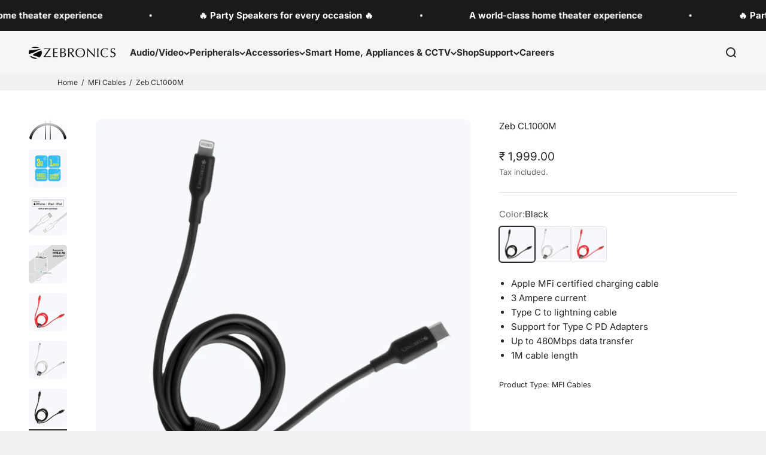

--- FILE ---
content_type: text/html; charset=utf-8
request_url: https://zebronics.com/collections/mfi-cables/products/zeb-cl1000m
body_size: 29508
content:
<!doctype html>

<html lang="en" dir="ltr">
  <head>
    <meta charset="utf-8">
    <meta name="viewport" content="width=device-width, initial-scale=1.0, height=device-height, minimum-scale=1.0, maximum-scale=1.0">
    <meta name="theme-color" content="#ffffff">

    <title>ZEB-CL1000M MFI Cable - Type C to Lightning</title><meta name="description" content="ZEB-CL1000M is an Apple MFi certified cable with 3 Ampere current. It is a Type C to lightning cable with support for Type C PD Adapters. The cable is 1M, is durable, and has up to 480Mbps data transfer."><link rel="canonical" href="https://zebronics.com/products/zeb-cl1000m"><link rel="shortcut icon" href="//zebronics.com/cdn/shop/files/RX0iy6Z.png?v=1635142405&width=96">
      <link rel="apple-touch-icon" href="//zebronics.com/cdn/shop/files/RX0iy6Z.png?v=1635142405&width=180"><link rel="preconnect" href="https://cdn.shopify.com">
    <link rel="preconnect" href="https://fonts.shopifycdn.com" crossorigin>
    <link rel="dns-prefetch" href="https://productreviews.shopifycdn.com"><link rel="preload" href="//zebronics.com/cdn/fonts/inter/inter_n7.02711e6b374660cfc7915d1afc1c204e633421e4.woff2" as="font" type="font/woff2" crossorigin><link rel="preload" href="//zebronics.com/cdn/fonts/inter/inter_n4.b2a3f24c19b4de56e8871f609e73ca7f6d2e2bb9.woff2" as="font" type="font/woff2" crossorigin><meta property="og:type" content="product">
  <meta property="og:title" content="Zeb CL1000M">
  <meta property="product:price:amount" content="1,999.00">
  <meta property="product:price:currency" content="INR">
  <meta property="product:availability" content="in stock"><meta property="og:image" content="http://zebronics.com/cdn/shop/products/ZEB-CL1000M-pic1.jpg?v=1616059205&width=2048">
  <meta property="og:image:secure_url" content="https://zebronics.com/cdn/shop/products/ZEB-CL1000M-pic1.jpg?v=1616059205&width=2048">
  <meta property="og:image:width" content="1200">
  <meta property="og:image:height" content="1200"><meta property="og:description" content="ZEB-CL1000M is an Apple MFi certified cable with 3 Ampere current. It is a Type C to lightning cable with support for Type C PD Adapters. The cable is 1M, is durable, and has up to 480Mbps data transfer."><meta property="og:url" content="https://zebronics.com/products/zeb-cl1000m">
<meta property="og:site_name" content="Zebronics"><meta name="twitter:card" content="summary"><meta name="twitter:title" content="Zeb CL1000M">
  <meta name="twitter:description" content="



 
















Features




Type C to lightning cable



3A




1 Meter



Upto 480 Mbps data transfer



Superior durability



Country of Origin :  China



"><meta name="twitter:image" content="https://zebronics.com/cdn/shop/products/ZEB-CL1000M-pic1.jpg?crop=center&height=1200&v=1616059205&width=1200">
  <meta name="twitter:image:alt" content="ZEB-CL1000M - Zebronics"><script async crossorigin fetchpriority="high" src="/cdn/shopifycloud/importmap-polyfill/es-modules-shim.2.4.0.js"></script>
<script type="application/ld+json">{"@context":"http:\/\/schema.org\/","@id":"\/products\/zeb-cl1000m#product","@type":"ProductGroup","brand":{"@type":"Brand","name":"zebronicsb2b"},"category":"MFI Cables","description":"\n\n\n\n \n\n\n\n\n\n\n\n\n\n\n\n\n\n\n\n\nFeatures\n\n\n\n\nType C to lightning cable\n\n\n\n3A\n\n\n\n\n1 Meter\n\n\n\nUpto 480 Mbps data transfer\n\n\n\nSuperior durability\n\n\n\nCountry of Origin :  China\n\n\n\n","hasVariant":[{"@id":"\/products\/zeb-cl1000m?variant=39281735401605#variant","@type":"Product","image":"https:\/\/zebronics.com\/cdn\/shop\/products\/ZEB-CL1000M-pic6.jpg?v=1616059221\u0026width=1920","name":"Zeb CL1000M - Black","offers":{"@id":"\/products\/zeb-cl1000m?variant=39281735401605#offer","@type":"Offer","availability":"http:\/\/schema.org\/InStock","price":"1999.00","priceCurrency":"INR","url":"https:\/\/zebronics.com\/products\/zeb-cl1000m?variant=39281735401605"}},{"@id":"\/products\/zeb-cl1000m?variant=39281735434373#variant","@type":"Product","image":"https:\/\/zebronics.com\/cdn\/shop\/products\/ZEB-CL1000M-pic5.jpg?v=1616059219\u0026width=1920","name":"Zeb CL1000M - White","offers":{"@id":"\/products\/zeb-cl1000m?variant=39281735434373#offer","@type":"Offer","availability":"http:\/\/schema.org\/InStock","price":"1999.00","priceCurrency":"INR","url":"https:\/\/zebronics.com\/products\/zeb-cl1000m?variant=39281735434373"}},{"@id":"\/products\/zeb-cl1000m?variant=39281738973317#variant","@type":"Product","image":"https:\/\/zebronics.com\/cdn\/shop\/products\/ZEB-CL1000M-pic4.jpg?v=1616059216\u0026width=1920","name":"Zeb CL1000M - Red","offers":{"@id":"\/products\/zeb-cl1000m?variant=39281738973317#offer","@type":"Offer","availability":"http:\/\/schema.org\/InStock","price":"1999.00","priceCurrency":"INR","url":"https:\/\/zebronics.com\/products\/zeb-cl1000m?variant=39281738973317"}}],"name":"Zeb CL1000M","productGroupID":"6544317808773","url":"https:\/\/zebronics.com\/products\/zeb-cl1000m"}</script><script type="application/ld+json">
  {
    "@context": "https://schema.org",
    "@type": "BreadcrumbList",
    "itemListElement": [{
        "@type": "ListItem",
        "position": 1,
        "name": "Home",
        "item": "https://zebronics.com"
      },{
            "@type": "ListItem",
            "position": 2,
            "name": "MFI Cables",
            "item": "https://zebronics.com/collections/mfi-cables"
          }, {
            "@type": "ListItem",
            "position": 3,
            "name": "Zeb CL1000M",
            "item": "https://zebronics.com/products/zeb-cl1000m"
          }]
  }
</script><style>/* Typography (heading) */
  @font-face {
  font-family: Inter;
  font-weight: 700;
  font-style: normal;
  font-display: fallback;
  src: url("//zebronics.com/cdn/fonts/inter/inter_n7.02711e6b374660cfc7915d1afc1c204e633421e4.woff2") format("woff2"),
       url("//zebronics.com/cdn/fonts/inter/inter_n7.6dab87426f6b8813070abd79972ceaf2f8d3b012.woff") format("woff");
}

@font-face {
  font-family: Inter;
  font-weight: 700;
  font-style: italic;
  font-display: fallback;
  src: url("//zebronics.com/cdn/fonts/inter/inter_i7.b377bcd4cc0f160622a22d638ae7e2cd9b86ea4c.woff2") format("woff2"),
       url("//zebronics.com/cdn/fonts/inter/inter_i7.7c69a6a34e3bb44fcf6f975857e13b9a9b25beb4.woff") format("woff");
}

/* Typography (body) */
  @font-face {
  font-family: Inter;
  font-weight: 400;
  font-style: normal;
  font-display: fallback;
  src: url("//zebronics.com/cdn/fonts/inter/inter_n4.b2a3f24c19b4de56e8871f609e73ca7f6d2e2bb9.woff2") format("woff2"),
       url("//zebronics.com/cdn/fonts/inter/inter_n4.af8052d517e0c9ffac7b814872cecc27ae1fa132.woff") format("woff");
}

@font-face {
  font-family: Inter;
  font-weight: 400;
  font-style: italic;
  font-display: fallback;
  src: url("//zebronics.com/cdn/fonts/inter/inter_i4.feae1981dda792ab80d117249d9c7e0f1017e5b3.woff2") format("woff2"),
       url("//zebronics.com/cdn/fonts/inter/inter_i4.62773b7113d5e5f02c71486623cf828884c85c6e.woff") format("woff");
}

@font-face {
  font-family: Inter;
  font-weight: 700;
  font-style: normal;
  font-display: fallback;
  src: url("//zebronics.com/cdn/fonts/inter/inter_n7.02711e6b374660cfc7915d1afc1c204e633421e4.woff2") format("woff2"),
       url("//zebronics.com/cdn/fonts/inter/inter_n7.6dab87426f6b8813070abd79972ceaf2f8d3b012.woff") format("woff");
}

@font-face {
  font-family: Inter;
  font-weight: 700;
  font-style: italic;
  font-display: fallback;
  src: url("//zebronics.com/cdn/fonts/inter/inter_i7.b377bcd4cc0f160622a22d638ae7e2cd9b86ea4c.woff2") format("woff2"),
       url("//zebronics.com/cdn/fonts/inter/inter_i7.7c69a6a34e3bb44fcf6f975857e13b9a9b25beb4.woff") format("woff");
}

:root {
    /**
     * ---------------------------------------------------------------------
     * SPACING VARIABLES
     *
     * We are using a spacing inspired from frameworks like Tailwind CSS.
     * ---------------------------------------------------------------------
     */
    --spacing-0-5: 0.125rem; /* 2px */
    --spacing-1: 0.25rem; /* 4px */
    --spacing-1-5: 0.375rem; /* 6px */
    --spacing-2: 0.5rem; /* 8px */
    --spacing-2-5: 0.625rem; /* 10px */
    --spacing-3: 0.75rem; /* 12px */
    --spacing-3-5: 0.875rem; /* 14px */
    --spacing-4: 1rem; /* 16px */
    --spacing-4-5: 1.125rem; /* 18px */
    --spacing-5: 1.25rem; /* 20px */
    --spacing-5-5: 1.375rem; /* 22px */
    --spacing-6: 1.5rem; /* 24px */
    --spacing-6-5: 1.625rem; /* 26px */
    --spacing-7: 1.75rem; /* 28px */
    --spacing-7-5: 1.875rem; /* 30px */
    --spacing-8: 2rem; /* 32px */
    --spacing-8-5: 2.125rem; /* 34px */
    --spacing-9: 2.25rem; /* 36px */
    --spacing-9-5: 2.375rem; /* 38px */
    --spacing-10: 2.5rem; /* 40px */
    --spacing-11: 2.75rem; /* 44px */
    --spacing-12: 3rem; /* 48px */
    --spacing-14: 3.5rem; /* 56px */
    --spacing-16: 4rem; /* 64px */
    --spacing-18: 4.5rem; /* 72px */
    --spacing-20: 5rem; /* 80px */
    --spacing-24: 6rem; /* 96px */
    --spacing-28: 7rem; /* 112px */
    --spacing-32: 8rem; /* 128px */
    --spacing-36: 9rem; /* 144px */
    --spacing-40: 10rem; /* 160px */
    --spacing-44: 11rem; /* 176px */
    --spacing-48: 12rem; /* 192px */
    --spacing-52: 13rem; /* 208px */
    --spacing-56: 14rem; /* 224px */
    --spacing-60: 15rem; /* 240px */
    --spacing-64: 16rem; /* 256px */
    --spacing-72: 18rem; /* 288px */
    --spacing-80: 20rem; /* 320px */
    --spacing-96: 24rem; /* 384px */

    /* Container */
    --container-max-width: 1600px;
    --container-narrow-max-width: 1350px;
    --container-gutter: var(--spacing-5);
    --section-outer-spacing-block: var(--spacing-10);
    --section-inner-max-spacing-block: var(--spacing-9);
    --section-inner-spacing-inline: var(--container-gutter);
    --section-stack-spacing-block: var(--spacing-8);

    /* Grid gutter */
    --grid-gutter: var(--spacing-5);

    /* Product list settings */
    --product-list-row-gap: var(--spacing-8);
    --product-list-column-gap: var(--grid-gutter);

    /* Form settings */
    --input-gap: var(--spacing-2);
    --input-height: 2.625rem;
    --input-padding-inline: var(--spacing-4);

    /* Other sizes */
    --sticky-area-height: calc(var(--sticky-announcement-bar-enabled, 0) * var(--announcement-bar-height, 0px) + var(--sticky-header-enabled, 0) * var(--header-height, 0px));

    /* RTL support */
    --transform-logical-flip: 1;
    --transform-origin-start: left;
    --transform-origin-end: right;

    /**
     * ---------------------------------------------------------------------
     * TYPOGRAPHY
     * ---------------------------------------------------------------------
     */

    /* Font properties */
    --heading-font-family: Inter, sans-serif;
    --heading-font-weight: 700;
    --heading-font-style: normal;
    --heading-text-transform: normal;
    --heading-letter-spacing: 0.0em;
    --text-font-family: Inter, sans-serif;
    --text-font-weight: 400;
    --text-font-style: normal;
    --text-letter-spacing: 0.0em;

    /* Font sizes */
    --text-h0: 2.5rem;
    --text-h1: 1.75rem;
    --text-h2: 1.5rem;
    --text-h3: 1.375rem;
    --text-h4: 1.125rem;
    --text-h5: 1.125rem;
    --text-h6: 1rem;
    --text-xs: 0.6875rem;
    --text-sm: 0.75rem;
    --text-base: 0.875rem;
    --text-lg: 1.125rem;

    /**
     * ---------------------------------------------------------------------
     * COLORS
     * ---------------------------------------------------------------------
     */

    /* Color settings */--accent: 39 39 39;
    --text-primary: 39 39 39;
    --background-primary: 241 241 241;
    --dialog-background: 255 255 255;
    --border-color: var(--text-color, var(--text-primary)) / 0.12;

    /* Button colors */
    --button-background-primary: 39 39 39;
    --button-text-primary: 255 255 255;
    --button-background-secondary: 112 138 92;
    --button-text-secondary: 255 255 255;

    /* Status colors */
    --success-background: 238 241 235;
    --success-text: 112 138 92;
    --warning-background: 252 240 227;
    --warning-text: 227 126 22;
    --error-background: 245 229 229;
    --error-text: 170 40 38;

    /* Product colors */
    --on-sale-text: 227 79 79;
    --on-sale-badge-background: 227 79 79;
    --on-sale-badge-text: 255 255 255;
    --sold-out-badge-background: 190 189 185;
    --sold-out-badge-text: 0 0 0;
    --primary-badge-background: 60 97 158;
    --primary-badge-text: 255 255 255;
    --star-color: 255 183 74;
    --product-card-background: 255 255 255;
    --product-card-text: 39 39 39;

    /* Header colors */
    --header-background: 255 255 255;
    --header-text: 39 39 39;

    /* Footer colors */
    --footer-background: 255 255 255;
    --footer-text: 39 39 39;

    /* Rounded variables (used for border radius) */
    --rounded-xs: 0.25rem;
    --rounded-sm: 0.3125rem;
    --rounded: 0.625rem;
    --rounded-lg: 1.25rem;
    --rounded-full: 9999px;

    --rounded-button: 1.25rem;
    --rounded-input: 0.5rem;

    /* Box shadow */
    --shadow-sm: 0 2px 8px rgb(var(--text-primary) / 0.1);
    --shadow: 0 5px 15px rgb(var(--text-primary) / 0.1);
    --shadow-md: 0 5px 30px rgb(var(--text-primary) / 0.1);
    --shadow-block: 0px 18px 50px rgb(var(--text-primary) / 0.1);

    /**
     * ---------------------------------------------------------------------
     * OTHER
     * ---------------------------------------------------------------------
     */

    --stagger-products-reveal-opacity: 0;
    --cursor-close-svg-url: url(//zebronics.com/cdn/shop/t/25/assets/cursor-close.svg?v=147174565022153725511764154239);
    --cursor-zoom-in-svg-url: url(//zebronics.com/cdn/shop/t/25/assets/cursor-zoom-in.svg?v=154953035094101115921764154239);
    --cursor-zoom-out-svg-url: url(//zebronics.com/cdn/shop/t/25/assets/cursor-zoom-out.svg?v=16155520337305705181764154239);
    --checkmark-svg-url: url(//zebronics.com/cdn/shop/t/25/assets/checkmark.svg?v=77552481021870063511764154239);
  }

  [dir="rtl"]:root {
    /* RTL support */
    --transform-logical-flip: -1;
    --transform-origin-start: right;
    --transform-origin-end: left;
  }

  @media screen and (min-width: 700px) {
    :root {
      /* Typography (font size) */
      --text-h0: 3.25rem;
      --text-h1: 2.25rem;
      --text-h2: 1.75rem;
      --text-h3: 1.625rem;
      --text-h4: 1.25rem;
      --text-h5: 1.25rem;
      --text-h6: 1.125rem;

      --text-xs: 0.6875rem;
      --text-sm: 0.8125rem;
      --text-base: 0.9375rem;
      --text-lg: 1.1875rem;

      /* Spacing */
      --container-gutter: 2rem;
      --section-outer-spacing-block: var(--spacing-14);
      --section-inner-max-spacing-block: var(--spacing-10);
      --section-inner-spacing-inline: var(--spacing-12);
      --section-stack-spacing-block: var(--spacing-12);

      /* Grid gutter */
      --grid-gutter: var(--spacing-6);

      /* Product list settings */
      --product-list-row-gap: var(--spacing-12);

      /* Form settings */
      --input-gap: 1rem;
      --input-height: 3.125rem;
      --input-padding-inline: var(--spacing-5);
    }
  }

  @media screen and (min-width: 1000px) {
    :root {
      /* Spacing settings */
      --container-gutter: var(--spacing-12);
      --section-outer-spacing-block: var(--spacing-16);
      --section-inner-max-spacing-block: var(--spacing-14);
      --section-inner-spacing-inline: var(--spacing-16);
      --section-stack-spacing-block: var(--spacing-12);
    }
  }

  @media screen and (min-width: 1150px) {
    :root {
      /* Spacing settings */
      --container-gutter: var(--spacing-12);
      --section-outer-spacing-block: var(--spacing-16);
      --section-inner-max-spacing-block: var(--spacing-14);
      --section-inner-spacing-inline: var(--spacing-16);
      --section-stack-spacing-block: var(--spacing-12);
    }
  }

  @media screen and (min-width: 1400px) {
    :root {
      /* Typography (font size) */
      --text-h0: 4rem;
      --text-h1: 3rem;
      --text-h2: 2.5rem;
      --text-h3: 1.75rem;
      --text-h4: 1.5rem;
      --text-h5: 1.25rem;
      --text-h6: 1.25rem;

      --section-outer-spacing-block: var(--spacing-20);
      --section-inner-max-spacing-block: var(--spacing-16);
      --section-inner-spacing-inline: var(--spacing-18);
    }
  }

  @media screen and (min-width: 1600px) {
    :root {
      --section-outer-spacing-block: var(--spacing-20);
      --section-inner-max-spacing-block: var(--spacing-18);
      --section-inner-spacing-inline: var(--spacing-20);
    }
  }

  /**
   * ---------------------------------------------------------------------
   * LIQUID DEPENDANT CSS
   *
   * Our main CSS is Liquid free, but some very specific features depend on
   * theme settings, so we have them here
   * ---------------------------------------------------------------------
   */@media screen and (pointer: fine) {
        /* The !important are for the Shopify Payment button to ensure we override the default from Shopify styles */
        .button:not([disabled]):not(.button--outline):hover, .btn:not([disabled]):hover, .shopify-payment-button__button--unbranded:not([disabled]):hover {
          background-color: transparent !important;
          color: rgb(var(--button-outline-color) / var(--button-background-opacity, 1)) !important;
          box-shadow: inset 0 0 0 2px currentColor !important;
        }

        .button--outline:not([disabled]):hover {
          background: rgb(var(--button-background));
          color: rgb(var(--button-text-color));
          box-shadow: inset 0 0 0 2px rgb(var(--button-background));
        }
      }</style><script>
  // This allows to expose several variables to the global scope, to be used in scripts
  window.themeVariables = {
    settings: {
      showPageTransition: null,
      staggerProductsApparition: true,
      reduceDrawerAnimation: false,
      reduceMenuAnimation: false,
      headingApparition: "split_rotation",
      pageType: "product",
      moneyFormat: "₹ {{ amount }}",
      moneyWithCurrencyFormat: "₹ {{ amount }}",
      currencyCodeEnabled: false,
      cartType: "page",
      showDiscount: true,
      discountMode: "saving",
      pageBackground: "#f1f1f1",
      textColor: "#272727"
    },

    strings: {
      accessibilityClose: "Close",
      accessibilityNext: "Next",
      accessibilityPrevious: "Previous",
      closeGallery: "Close gallery",
      zoomGallery: "Zoom",
      errorGallery: "Image cannot be loaded",
      searchNoResults: "No results could be found.",
      addOrderNote: "Add order note",
      editOrderNote: "Edit order note",
      shippingEstimatorNoResults: "Sorry, we do not ship to your address.",
      shippingEstimatorOneResult: "There is one shipping rate for your address:",
      shippingEstimatorMultipleResults: "There are several shipping rates for your address:",
      shippingEstimatorError: "One or more error occurred while retrieving shipping rates:"
    },

    breakpoints: {
      'sm': 'screen and (min-width: 700px)',
      'md': 'screen and (min-width: 1000px)',
      'lg': 'screen and (min-width: 1150px)',
      'xl': 'screen and (min-width: 1400px)',

      'sm-max': 'screen and (max-width: 699px)',
      'md-max': 'screen and (max-width: 999px)',
      'lg-max': 'screen and (max-width: 1149px)',
      'xl-max': 'screen and (max-width: 1399px)'
    }
  };

  // For detecting native share
  document.documentElement.classList.add(`native-share--${navigator.share ? 'enabled' : 'disabled'}`);// We save the product ID in local storage to be eventually used for recently viewed section
    try {
      const recentlyViewedProducts = new Set(JSON.parse(localStorage.getItem('theme:recently-viewed-products') || '[]'));

      recentlyViewedProducts.delete(6544317808773); // Delete first to re-move the product
      recentlyViewedProducts.add(6544317808773);

      localStorage.setItem('theme:recently-viewed-products', JSON.stringify(Array.from(recentlyViewedProducts.values()).reverse()));
    } catch (e) {
      // Safari in private mode does not allow setting item, we silently fail
    }</script><script type="importmap">{
        "imports": {
          "vendor": "//zebronics.com/cdn/shop/t/25/assets/vendor.min.js?v=166563502121812900551764154217",
          "theme": "//zebronics.com/cdn/shop/t/25/assets/theme.js?v=63782355822096238611764154216",
          "photoswipe": "//zebronics.com/cdn/shop/t/25/assets/photoswipe.min.js?v=13374349288281597431764154215"
        }
      }
    </script>

    <script type="module" src="//zebronics.com/cdn/shop/t/25/assets/vendor.min.js?v=166563502121812900551764154217"></script>
    <script type="module" src="//zebronics.com/cdn/shop/t/25/assets/theme.js?v=63782355822096238611764154216"></script>

    <script>window.performance && window.performance.mark && window.performance.mark('shopify.content_for_header.start');</script><meta id="shopify-digital-wallet" name="shopify-digital-wallet" content="/35698507909/digital_wallets/dialog">
<link rel="alternate" type="application/json+oembed" href="https://zebronics.com/products/zeb-cl1000m.oembed">
<script async="async" src="/checkouts/internal/preloads.js?locale=en-IN"></script>
<script id="shopify-features" type="application/json">{"accessToken":"94b7f10769048b0650d889b5a0e31473","betas":["rich-media-storefront-analytics"],"domain":"zebronics.com","predictiveSearch":true,"shopId":35698507909,"locale":"en"}</script>
<script>var Shopify = Shopify || {};
Shopify.shop = "zebronics-india.myshopify.com";
Shopify.locale = "en";
Shopify.currency = {"active":"INR","rate":"1.0"};
Shopify.country = "IN";
Shopify.theme = {"name":"Zebronics | Production | 26-11-25","id":128857342085,"schema_name":"Impact","schema_version":"6.11.2","theme_store_id":1190,"role":"main"};
Shopify.theme.handle = "null";
Shopify.theme.style = {"id":null,"handle":null};
Shopify.cdnHost = "zebronics.com/cdn";
Shopify.routes = Shopify.routes || {};
Shopify.routes.root = "/";</script>
<script type="module">!function(o){(o.Shopify=o.Shopify||{}).modules=!0}(window);</script>
<script>!function(o){function n(){var o=[];function n(){o.push(Array.prototype.slice.apply(arguments))}return n.q=o,n}var t=o.Shopify=o.Shopify||{};t.loadFeatures=n(),t.autoloadFeatures=n()}(window);</script>
<script id="shop-js-analytics" type="application/json">{"pageType":"product"}</script>
<script defer="defer" async type="module" src="//zebronics.com/cdn/shopifycloud/shop-js/modules/v2/client.init-shop-cart-sync_BT-GjEfc.en.esm.js"></script>
<script defer="defer" async type="module" src="//zebronics.com/cdn/shopifycloud/shop-js/modules/v2/chunk.common_D58fp_Oc.esm.js"></script>
<script defer="defer" async type="module" src="//zebronics.com/cdn/shopifycloud/shop-js/modules/v2/chunk.modal_xMitdFEc.esm.js"></script>
<script type="module">
  await import("//zebronics.com/cdn/shopifycloud/shop-js/modules/v2/client.init-shop-cart-sync_BT-GjEfc.en.esm.js");
await import("//zebronics.com/cdn/shopifycloud/shop-js/modules/v2/chunk.common_D58fp_Oc.esm.js");
await import("//zebronics.com/cdn/shopifycloud/shop-js/modules/v2/chunk.modal_xMitdFEc.esm.js");

  window.Shopify.SignInWithShop?.initShopCartSync?.({"fedCMEnabled":true,"windoidEnabled":true});

</script>
<script>(function() {
  var isLoaded = false;
  function asyncLoad() {
    if (isLoaded) return;
    isLoaded = true;
    var urls = ["https:\/\/plugin.brevo.com\/integrations\/api\/automation\/script?ma-key=281ly19wgex2nquymbc8inr2\u0026shop=zebronics-india.myshopify.com","https:\/\/plugin.brevo.com\/integrations\/api\/sy\/cart_tracking\/script?user_connection_id=5f929db23cbf902eaf4d36a4\u0026ma-key=281ly19wgex2nquymbc8inr2\u0026shop=zebronics-india.myshopify.com","\/\/searchserverapi1.com\/widgets\/shopify\/init.js?a=1w9K4N5y3Z\u0026shop=zebronics-india.myshopify.com"];
    for (var i = 0; i < urls.length; i++) {
      var s = document.createElement('script');
      s.type = 'text/javascript';
      s.async = true;
      s.src = urls[i];
      var x = document.getElementsByTagName('script')[0];
      x.parentNode.insertBefore(s, x);
    }
  };
  if(window.attachEvent) {
    window.attachEvent('onload', asyncLoad);
  } else {
    window.addEventListener('load', asyncLoad, false);
  }
})();</script>
<script id="__st">var __st={"a":35698507909,"offset":19800,"reqid":"fbe3f474-2a72-40df-a430-5a5ebbd625e3-1769045088","pageurl":"zebronics.com\/collections\/mfi-cables\/products\/zeb-cl1000m","u":"fd45dcefaf00","p":"product","rtyp":"product","rid":6544317808773};</script>
<script>window.ShopifyPaypalV4VisibilityTracking = true;</script>
<script id="captcha-bootstrap">!function(){'use strict';const t='contact',e='account',n='new_comment',o=[[t,t],['blogs',n],['comments',n],[t,'customer']],c=[[e,'customer_login'],[e,'guest_login'],[e,'recover_customer_password'],[e,'create_customer']],r=t=>t.map((([t,e])=>`form[action*='/${t}']:not([data-nocaptcha='true']) input[name='form_type'][value='${e}']`)).join(','),a=t=>()=>t?[...document.querySelectorAll(t)].map((t=>t.form)):[];function s(){const t=[...o],e=r(t);return a(e)}const i='password',u='form_key',d=['recaptcha-v3-token','g-recaptcha-response','h-captcha-response',i],f=()=>{try{return window.sessionStorage}catch{return}},m='__shopify_v',_=t=>t.elements[u];function p(t,e,n=!1){try{const o=window.sessionStorage,c=JSON.parse(o.getItem(e)),{data:r}=function(t){const{data:e,action:n}=t;return t[m]||n?{data:e,action:n}:{data:t,action:n}}(c);for(const[e,n]of Object.entries(r))t.elements[e]&&(t.elements[e].value=n);n&&o.removeItem(e)}catch(o){console.error('form repopulation failed',{error:o})}}const l='form_type',E='cptcha';function T(t){t.dataset[E]=!0}const w=window,h=w.document,L='Shopify',v='ce_forms',y='captcha';let A=!1;((t,e)=>{const n=(g='f06e6c50-85a8-45c8-87d0-21a2b65856fe',I='https://cdn.shopify.com/shopifycloud/storefront-forms-hcaptcha/ce_storefront_forms_captcha_hcaptcha.v1.5.2.iife.js',D={infoText:'Protected by hCaptcha',privacyText:'Privacy',termsText:'Terms'},(t,e,n)=>{const o=w[L][v],c=o.bindForm;if(c)return c(t,g,e,D).then(n);var r;o.q.push([[t,g,e,D],n]),r=I,A||(h.body.append(Object.assign(h.createElement('script'),{id:'captcha-provider',async:!0,src:r})),A=!0)});var g,I,D;w[L]=w[L]||{},w[L][v]=w[L][v]||{},w[L][v].q=[],w[L][y]=w[L][y]||{},w[L][y].protect=function(t,e){n(t,void 0,e),T(t)},Object.freeze(w[L][y]),function(t,e,n,w,h,L){const[v,y,A,g]=function(t,e,n){const i=e?o:[],u=t?c:[],d=[...i,...u],f=r(d),m=r(i),_=r(d.filter((([t,e])=>n.includes(e))));return[a(f),a(m),a(_),s()]}(w,h,L),I=t=>{const e=t.target;return e instanceof HTMLFormElement?e:e&&e.form},D=t=>v().includes(t);t.addEventListener('submit',(t=>{const e=I(t);if(!e)return;const n=D(e)&&!e.dataset.hcaptchaBound&&!e.dataset.recaptchaBound,o=_(e),c=g().includes(e)&&(!o||!o.value);(n||c)&&t.preventDefault(),c&&!n&&(function(t){try{if(!f())return;!function(t){const e=f();if(!e)return;const n=_(t);if(!n)return;const o=n.value;o&&e.removeItem(o)}(t);const e=Array.from(Array(32),(()=>Math.random().toString(36)[2])).join('');!function(t,e){_(t)||t.append(Object.assign(document.createElement('input'),{type:'hidden',name:u})),t.elements[u].value=e}(t,e),function(t,e){const n=f();if(!n)return;const o=[...t.querySelectorAll(`input[type='${i}']`)].map((({name:t})=>t)),c=[...d,...o],r={};for(const[a,s]of new FormData(t).entries())c.includes(a)||(r[a]=s);n.setItem(e,JSON.stringify({[m]:1,action:t.action,data:r}))}(t,e)}catch(e){console.error('failed to persist form',e)}}(e),e.submit())}));const S=(t,e)=>{t&&!t.dataset[E]&&(n(t,e.some((e=>e===t))),T(t))};for(const o of['focusin','change'])t.addEventListener(o,(t=>{const e=I(t);D(e)&&S(e,y())}));const B=e.get('form_key'),M=e.get(l),P=B&&M;t.addEventListener('DOMContentLoaded',(()=>{const t=y();if(P)for(const e of t)e.elements[l].value===M&&p(e,B);[...new Set([...A(),...v().filter((t=>'true'===t.dataset.shopifyCaptcha))])].forEach((e=>S(e,t)))}))}(h,new URLSearchParams(w.location.search),n,t,e,['guest_login'])})(!0,!0)}();</script>
<script integrity="sha256-4kQ18oKyAcykRKYeNunJcIwy7WH5gtpwJnB7kiuLZ1E=" data-source-attribution="shopify.loadfeatures" defer="defer" src="//zebronics.com/cdn/shopifycloud/storefront/assets/storefront/load_feature-a0a9edcb.js" crossorigin="anonymous"></script>
<script data-source-attribution="shopify.dynamic_checkout.dynamic.init">var Shopify=Shopify||{};Shopify.PaymentButton=Shopify.PaymentButton||{isStorefrontPortableWallets:!0,init:function(){window.Shopify.PaymentButton.init=function(){};var t=document.createElement("script");t.src="https://zebronics.com/cdn/shopifycloud/portable-wallets/latest/portable-wallets.en.js",t.type="module",document.head.appendChild(t)}};
</script>
<script data-source-attribution="shopify.dynamic_checkout.buyer_consent">
  function portableWalletsHideBuyerConsent(e){var t=document.getElementById("shopify-buyer-consent"),n=document.getElementById("shopify-subscription-policy-button");t&&n&&(t.classList.add("hidden"),t.setAttribute("aria-hidden","true"),n.removeEventListener("click",e))}function portableWalletsShowBuyerConsent(e){var t=document.getElementById("shopify-buyer-consent"),n=document.getElementById("shopify-subscription-policy-button");t&&n&&(t.classList.remove("hidden"),t.removeAttribute("aria-hidden"),n.addEventListener("click",e))}window.Shopify?.PaymentButton&&(window.Shopify.PaymentButton.hideBuyerConsent=portableWalletsHideBuyerConsent,window.Shopify.PaymentButton.showBuyerConsent=portableWalletsShowBuyerConsent);
</script>
<script data-source-attribution="shopify.dynamic_checkout.cart.bootstrap">document.addEventListener("DOMContentLoaded",(function(){function t(){return document.querySelector("shopify-accelerated-checkout-cart, shopify-accelerated-checkout")}if(t())Shopify.PaymentButton.init();else{new MutationObserver((function(e,n){t()&&(Shopify.PaymentButton.init(),n.disconnect())})).observe(document.body,{childList:!0,subtree:!0})}}));
</script>

<script>window.performance && window.performance.mark && window.performance.mark('shopify.content_for_header.end');</script>
<link href="//zebronics.com/cdn/shop/t/25/assets/theme.css?v=111158023003922499511764154216" rel="stylesheet" type="text/css" media="all" /><!-- Google Tag Manager -->
<script>(function(w,d,s,l,i){w[l]=w[l]||[];w[l].push({'gtm.start':
new Date().getTime(),event:'gtm.js'});var f=d.getElementsByTagName(s)[0],
j=d.createElement(s),dl=l!='dataLayer'?'&l='+l:'';j.async=true;j.src=
'https://www.googletagmanager.com/gtm.js?id='+i+dl;f.parentNode.insertBefore(j,f);
})(window,document,'script','dataLayer','GTM-M462DR');</script>
<!-- End Google Tag Manager -->
  <!-- BEGIN app block: shopify://apps/instafeed/blocks/head-block/c447db20-095d-4a10-9725-b5977662c9d5 --><link rel="preconnect" href="https://cdn.nfcube.com/">
<link rel="preconnect" href="https://scontent.cdninstagram.com/">


  <script>
    document.addEventListener('DOMContentLoaded', function () {
      let instafeedScript = document.createElement('script');

      
        instafeedScript.src = 'https://cdn.nfcube.com/instafeed-b8a1566d2487774c52adbc9c28b22977.js';
      

      document.body.appendChild(instafeedScript);
    });
  </script>





<!-- END app block --><script src="https://cdn.shopify.com/extensions/19689677-6488-4a31-adf3-fcf4359c5fd9/forms-2295/assets/shopify-forms-loader.js" type="text/javascript" defer="defer"></script>
<link href="https://monorail-edge.shopifysvc.com" rel="dns-prefetch">
<script>(function(){if ("sendBeacon" in navigator && "performance" in window) {try {var session_token_from_headers = performance.getEntriesByType('navigation')[0].serverTiming.find(x => x.name == '_s').description;} catch {var session_token_from_headers = undefined;}var session_cookie_matches = document.cookie.match(/_shopify_s=([^;]*)/);var session_token_from_cookie = session_cookie_matches && session_cookie_matches.length === 2 ? session_cookie_matches[1] : "";var session_token = session_token_from_headers || session_token_from_cookie || "";function handle_abandonment_event(e) {var entries = performance.getEntries().filter(function(entry) {return /monorail-edge.shopifysvc.com/.test(entry.name);});if (!window.abandonment_tracked && entries.length === 0) {window.abandonment_tracked = true;var currentMs = Date.now();var navigation_start = performance.timing.navigationStart;var payload = {shop_id: 35698507909,url: window.location.href,navigation_start,duration: currentMs - navigation_start,session_token,page_type: "product"};window.navigator.sendBeacon("https://monorail-edge.shopifysvc.com/v1/produce", JSON.stringify({schema_id: "online_store_buyer_site_abandonment/1.1",payload: payload,metadata: {event_created_at_ms: currentMs,event_sent_at_ms: currentMs}}));}}window.addEventListener('pagehide', handle_abandonment_event);}}());</script>
<script id="web-pixels-manager-setup">(function e(e,d,r,n,o){if(void 0===o&&(o={}),!Boolean(null===(a=null===(i=window.Shopify)||void 0===i?void 0:i.analytics)||void 0===a?void 0:a.replayQueue)){var i,a;window.Shopify=window.Shopify||{};var t=window.Shopify;t.analytics=t.analytics||{};var s=t.analytics;s.replayQueue=[],s.publish=function(e,d,r){return s.replayQueue.push([e,d,r]),!0};try{self.performance.mark("wpm:start")}catch(e){}var l=function(){var e={modern:/Edge?\/(1{2}[4-9]|1[2-9]\d|[2-9]\d{2}|\d{4,})\.\d+(\.\d+|)|Firefox\/(1{2}[4-9]|1[2-9]\d|[2-9]\d{2}|\d{4,})\.\d+(\.\d+|)|Chrom(ium|e)\/(9{2}|\d{3,})\.\d+(\.\d+|)|(Maci|X1{2}).+ Version\/(15\.\d+|(1[6-9]|[2-9]\d|\d{3,})\.\d+)([,.]\d+|)( \(\w+\)|)( Mobile\/\w+|) Safari\/|Chrome.+OPR\/(9{2}|\d{3,})\.\d+\.\d+|(CPU[ +]OS|iPhone[ +]OS|CPU[ +]iPhone|CPU IPhone OS|CPU iPad OS)[ +]+(15[._]\d+|(1[6-9]|[2-9]\d|\d{3,})[._]\d+)([._]\d+|)|Android:?[ /-](13[3-9]|1[4-9]\d|[2-9]\d{2}|\d{4,})(\.\d+|)(\.\d+|)|Android.+Firefox\/(13[5-9]|1[4-9]\d|[2-9]\d{2}|\d{4,})\.\d+(\.\d+|)|Android.+Chrom(ium|e)\/(13[3-9]|1[4-9]\d|[2-9]\d{2}|\d{4,})\.\d+(\.\d+|)|SamsungBrowser\/([2-9]\d|\d{3,})\.\d+/,legacy:/Edge?\/(1[6-9]|[2-9]\d|\d{3,})\.\d+(\.\d+|)|Firefox\/(5[4-9]|[6-9]\d|\d{3,})\.\d+(\.\d+|)|Chrom(ium|e)\/(5[1-9]|[6-9]\d|\d{3,})\.\d+(\.\d+|)([\d.]+$|.*Safari\/(?![\d.]+ Edge\/[\d.]+$))|(Maci|X1{2}).+ Version\/(10\.\d+|(1[1-9]|[2-9]\d|\d{3,})\.\d+)([,.]\d+|)( \(\w+\)|)( Mobile\/\w+|) Safari\/|Chrome.+OPR\/(3[89]|[4-9]\d|\d{3,})\.\d+\.\d+|(CPU[ +]OS|iPhone[ +]OS|CPU[ +]iPhone|CPU IPhone OS|CPU iPad OS)[ +]+(10[._]\d+|(1[1-9]|[2-9]\d|\d{3,})[._]\d+)([._]\d+|)|Android:?[ /-](13[3-9]|1[4-9]\d|[2-9]\d{2}|\d{4,})(\.\d+|)(\.\d+|)|Mobile Safari.+OPR\/([89]\d|\d{3,})\.\d+\.\d+|Android.+Firefox\/(13[5-9]|1[4-9]\d|[2-9]\d{2}|\d{4,})\.\d+(\.\d+|)|Android.+Chrom(ium|e)\/(13[3-9]|1[4-9]\d|[2-9]\d{2}|\d{4,})\.\d+(\.\d+|)|Android.+(UC? ?Browser|UCWEB|U3)[ /]?(15\.([5-9]|\d{2,})|(1[6-9]|[2-9]\d|\d{3,})\.\d+)\.\d+|SamsungBrowser\/(5\.\d+|([6-9]|\d{2,})\.\d+)|Android.+MQ{2}Browser\/(14(\.(9|\d{2,})|)|(1[5-9]|[2-9]\d|\d{3,})(\.\d+|))(\.\d+|)|K[Aa][Ii]OS\/(3\.\d+|([4-9]|\d{2,})\.\d+)(\.\d+|)/},d=e.modern,r=e.legacy,n=navigator.userAgent;return n.match(d)?"modern":n.match(r)?"legacy":"unknown"}(),u="modern"===l?"modern":"legacy",c=(null!=n?n:{modern:"",legacy:""})[u],f=function(e){return[e.baseUrl,"/wpm","/b",e.hashVersion,"modern"===e.buildTarget?"m":"l",".js"].join("")}({baseUrl:d,hashVersion:r,buildTarget:u}),m=function(e){var d=e.version,r=e.bundleTarget,n=e.surface,o=e.pageUrl,i=e.monorailEndpoint;return{emit:function(e){var a=e.status,t=e.errorMsg,s=(new Date).getTime(),l=JSON.stringify({metadata:{event_sent_at_ms:s},events:[{schema_id:"web_pixels_manager_load/3.1",payload:{version:d,bundle_target:r,page_url:o,status:a,surface:n,error_msg:t},metadata:{event_created_at_ms:s}}]});if(!i)return console&&console.warn&&console.warn("[Web Pixels Manager] No Monorail endpoint provided, skipping logging."),!1;try{return self.navigator.sendBeacon.bind(self.navigator)(i,l)}catch(e){}var u=new XMLHttpRequest;try{return u.open("POST",i,!0),u.setRequestHeader("Content-Type","text/plain"),u.send(l),!0}catch(e){return console&&console.warn&&console.warn("[Web Pixels Manager] Got an unhandled error while logging to Monorail."),!1}}}}({version:r,bundleTarget:l,surface:e.surface,pageUrl:self.location.href,monorailEndpoint:e.monorailEndpoint});try{o.browserTarget=l,function(e){var d=e.src,r=e.async,n=void 0===r||r,o=e.onload,i=e.onerror,a=e.sri,t=e.scriptDataAttributes,s=void 0===t?{}:t,l=document.createElement("script"),u=document.querySelector("head"),c=document.querySelector("body");if(l.async=n,l.src=d,a&&(l.integrity=a,l.crossOrigin="anonymous"),s)for(var f in s)if(Object.prototype.hasOwnProperty.call(s,f))try{l.dataset[f]=s[f]}catch(e){}if(o&&l.addEventListener("load",o),i&&l.addEventListener("error",i),u)u.appendChild(l);else{if(!c)throw new Error("Did not find a head or body element to append the script");c.appendChild(l)}}({src:f,async:!0,onload:function(){if(!function(){var e,d;return Boolean(null===(d=null===(e=window.Shopify)||void 0===e?void 0:e.analytics)||void 0===d?void 0:d.initialized)}()){var d=window.webPixelsManager.init(e)||void 0;if(d){var r=window.Shopify.analytics;r.replayQueue.forEach((function(e){var r=e[0],n=e[1],o=e[2];d.publishCustomEvent(r,n,o)})),r.replayQueue=[],r.publish=d.publishCustomEvent,r.visitor=d.visitor,r.initialized=!0}}},onerror:function(){return m.emit({status:"failed",errorMsg:"".concat(f," has failed to load")})},sri:function(e){var d=/^sha384-[A-Za-z0-9+/=]+$/;return"string"==typeof e&&d.test(e)}(c)?c:"",scriptDataAttributes:o}),m.emit({status:"loading"})}catch(e){m.emit({status:"failed",errorMsg:(null==e?void 0:e.message)||"Unknown error"})}}})({shopId: 35698507909,storefrontBaseUrl: "https://zebronics.com",extensionsBaseUrl: "https://extensions.shopifycdn.com/cdn/shopifycloud/web-pixels-manager",monorailEndpoint: "https://monorail-edge.shopifysvc.com/unstable/produce_batch",surface: "storefront-renderer",enabledBetaFlags: ["2dca8a86"],webPixelsConfigList: [{"id":"246513797","configuration":"{\"config\":\"{\\\"pixel_id\\\":\\\"G-ZV45VKQ3WY\\\",\\\"gtag_events\\\":[{\\\"type\\\":\\\"purchase\\\",\\\"action_label\\\":\\\"G-ZV45VKQ3WY\\\"},{\\\"type\\\":\\\"page_view\\\",\\\"action_label\\\":\\\"G-ZV45VKQ3WY\\\"},{\\\"type\\\":\\\"view_item\\\",\\\"action_label\\\":\\\"G-ZV45VKQ3WY\\\"},{\\\"type\\\":\\\"search\\\",\\\"action_label\\\":\\\"G-ZV45VKQ3WY\\\"},{\\\"type\\\":\\\"add_to_cart\\\",\\\"action_label\\\":\\\"G-ZV45VKQ3WY\\\"},{\\\"type\\\":\\\"begin_checkout\\\",\\\"action_label\\\":\\\"G-ZV45VKQ3WY\\\"},{\\\"type\\\":\\\"add_payment_info\\\",\\\"action_label\\\":\\\"G-ZV45VKQ3WY\\\"}],\\\"enable_monitoring_mode\\\":false}\"}","eventPayloadVersion":"v1","runtimeContext":"OPEN","scriptVersion":"b2a88bafab3e21179ed38636efcd8a93","type":"APP","apiClientId":1780363,"privacyPurposes":[],"dataSharingAdjustments":{"protectedCustomerApprovalScopes":["read_customer_address","read_customer_email","read_customer_name","read_customer_personal_data","read_customer_phone"]}},{"id":"32538757","eventPayloadVersion":"v1","runtimeContext":"LAX","scriptVersion":"1","type":"CUSTOM","privacyPurposes":["MARKETING"],"name":"Meta pixel (migrated)"},{"id":"shopify-app-pixel","configuration":"{}","eventPayloadVersion":"v1","runtimeContext":"STRICT","scriptVersion":"0450","apiClientId":"shopify-pixel","type":"APP","privacyPurposes":["ANALYTICS","MARKETING"]},{"id":"shopify-custom-pixel","eventPayloadVersion":"v1","runtimeContext":"LAX","scriptVersion":"0450","apiClientId":"shopify-pixel","type":"CUSTOM","privacyPurposes":["ANALYTICS","MARKETING"]}],isMerchantRequest: false,initData: {"shop":{"name":"Zebronics","paymentSettings":{"currencyCode":"INR"},"myshopifyDomain":"zebronics-india.myshopify.com","countryCode":"IN","storefrontUrl":"https:\/\/zebronics.com"},"customer":null,"cart":null,"checkout":null,"productVariants":[{"price":{"amount":1999.0,"currencyCode":"INR"},"product":{"title":"Zeb CL1000M","vendor":"zebronicsb2b","id":"6544317808773","untranslatedTitle":"Zeb CL1000M","url":"\/products\/zeb-cl1000m","type":"MFI Cables"},"id":"39281735401605","image":{"src":"\/\/zebronics.com\/cdn\/shop\/products\/ZEB-CL1000M-pic6.jpg?v=1616059221"},"sku":"","title":"Black","untranslatedTitle":"Black"},{"price":{"amount":1999.0,"currencyCode":"INR"},"product":{"title":"Zeb CL1000M","vendor":"zebronicsb2b","id":"6544317808773","untranslatedTitle":"Zeb CL1000M","url":"\/products\/zeb-cl1000m","type":"MFI Cables"},"id":"39281735434373","image":{"src":"\/\/zebronics.com\/cdn\/shop\/products\/ZEB-CL1000M-pic5.jpg?v=1616059219"},"sku":"","title":"White","untranslatedTitle":"White"},{"price":{"amount":1999.0,"currencyCode":"INR"},"product":{"title":"Zeb CL1000M","vendor":"zebronicsb2b","id":"6544317808773","untranslatedTitle":"Zeb CL1000M","url":"\/products\/zeb-cl1000m","type":"MFI Cables"},"id":"39281738973317","image":{"src":"\/\/zebronics.com\/cdn\/shop\/products\/ZEB-CL1000M-pic4.jpg?v=1616059216"},"sku":"","title":"Red","untranslatedTitle":"Red"}],"purchasingCompany":null},},"https://zebronics.com/cdn","fcfee988w5aeb613cpc8e4bc33m6693e112",{"modern":"","legacy":""},{"shopId":"35698507909","storefrontBaseUrl":"https:\/\/zebronics.com","extensionBaseUrl":"https:\/\/extensions.shopifycdn.com\/cdn\/shopifycloud\/web-pixels-manager","surface":"storefront-renderer","enabledBetaFlags":"[\"2dca8a86\"]","isMerchantRequest":"false","hashVersion":"fcfee988w5aeb613cpc8e4bc33m6693e112","publish":"custom","events":"[[\"page_viewed\",{}],[\"product_viewed\",{\"productVariant\":{\"price\":{\"amount\":1999.0,\"currencyCode\":\"INR\"},\"product\":{\"title\":\"Zeb CL1000M\",\"vendor\":\"zebronicsb2b\",\"id\":\"6544317808773\",\"untranslatedTitle\":\"Zeb CL1000M\",\"url\":\"\/products\/zeb-cl1000m\",\"type\":\"MFI Cables\"},\"id\":\"39281735401605\",\"image\":{\"src\":\"\/\/zebronics.com\/cdn\/shop\/products\/ZEB-CL1000M-pic6.jpg?v=1616059221\"},\"sku\":\"\",\"title\":\"Black\",\"untranslatedTitle\":\"Black\"}}]]"});</script><script>
  window.ShopifyAnalytics = window.ShopifyAnalytics || {};
  window.ShopifyAnalytics.meta = window.ShopifyAnalytics.meta || {};
  window.ShopifyAnalytics.meta.currency = 'INR';
  var meta = {"product":{"id":6544317808773,"gid":"gid:\/\/shopify\/Product\/6544317808773","vendor":"zebronicsb2b","type":"MFI Cables","handle":"zeb-cl1000m","variants":[{"id":39281735401605,"price":199900,"name":"Zeb CL1000M - Black","public_title":"Black","sku":""},{"id":39281735434373,"price":199900,"name":"Zeb CL1000M - White","public_title":"White","sku":""},{"id":39281738973317,"price":199900,"name":"Zeb CL1000M - Red","public_title":"Red","sku":""}],"remote":false},"page":{"pageType":"product","resourceType":"product","resourceId":6544317808773,"requestId":"fbe3f474-2a72-40df-a430-5a5ebbd625e3-1769045088"}};
  for (var attr in meta) {
    window.ShopifyAnalytics.meta[attr] = meta[attr];
  }
</script>
<script class="analytics">
  (function () {
    var customDocumentWrite = function(content) {
      var jquery = null;

      if (window.jQuery) {
        jquery = window.jQuery;
      } else if (window.Checkout && window.Checkout.$) {
        jquery = window.Checkout.$;
      }

      if (jquery) {
        jquery('body').append(content);
      }
    };

    var hasLoggedConversion = function(token) {
      if (token) {
        return document.cookie.indexOf('loggedConversion=' + token) !== -1;
      }
      return false;
    }

    var setCookieIfConversion = function(token) {
      if (token) {
        var twoMonthsFromNow = new Date(Date.now());
        twoMonthsFromNow.setMonth(twoMonthsFromNow.getMonth() + 2);

        document.cookie = 'loggedConversion=' + token + '; expires=' + twoMonthsFromNow;
      }
    }

    var trekkie = window.ShopifyAnalytics.lib = window.trekkie = window.trekkie || [];
    if (trekkie.integrations) {
      return;
    }
    trekkie.methods = [
      'identify',
      'page',
      'ready',
      'track',
      'trackForm',
      'trackLink'
    ];
    trekkie.factory = function(method) {
      return function() {
        var args = Array.prototype.slice.call(arguments);
        args.unshift(method);
        trekkie.push(args);
        return trekkie;
      };
    };
    for (var i = 0; i < trekkie.methods.length; i++) {
      var key = trekkie.methods[i];
      trekkie[key] = trekkie.factory(key);
    }
    trekkie.load = function(config) {
      trekkie.config = config || {};
      trekkie.config.initialDocumentCookie = document.cookie;
      var first = document.getElementsByTagName('script')[0];
      var script = document.createElement('script');
      script.type = 'text/javascript';
      script.onerror = function(e) {
        var scriptFallback = document.createElement('script');
        scriptFallback.type = 'text/javascript';
        scriptFallback.onerror = function(error) {
                var Monorail = {
      produce: function produce(monorailDomain, schemaId, payload) {
        var currentMs = new Date().getTime();
        var event = {
          schema_id: schemaId,
          payload: payload,
          metadata: {
            event_created_at_ms: currentMs,
            event_sent_at_ms: currentMs
          }
        };
        return Monorail.sendRequest("https://" + monorailDomain + "/v1/produce", JSON.stringify(event));
      },
      sendRequest: function sendRequest(endpointUrl, payload) {
        // Try the sendBeacon API
        if (window && window.navigator && typeof window.navigator.sendBeacon === 'function' && typeof window.Blob === 'function' && !Monorail.isIos12()) {
          var blobData = new window.Blob([payload], {
            type: 'text/plain'
          });

          if (window.navigator.sendBeacon(endpointUrl, blobData)) {
            return true;
          } // sendBeacon was not successful

        } // XHR beacon

        var xhr = new XMLHttpRequest();

        try {
          xhr.open('POST', endpointUrl);
          xhr.setRequestHeader('Content-Type', 'text/plain');
          xhr.send(payload);
        } catch (e) {
          console.log(e);
        }

        return false;
      },
      isIos12: function isIos12() {
        return window.navigator.userAgent.lastIndexOf('iPhone; CPU iPhone OS 12_') !== -1 || window.navigator.userAgent.lastIndexOf('iPad; CPU OS 12_') !== -1;
      }
    };
    Monorail.produce('monorail-edge.shopifysvc.com',
      'trekkie_storefront_load_errors/1.1',
      {shop_id: 35698507909,
      theme_id: 128857342085,
      app_name: "storefront",
      context_url: window.location.href,
      source_url: "//zebronics.com/cdn/s/trekkie.storefront.cd680fe47e6c39ca5d5df5f0a32d569bc48c0f27.min.js"});

        };
        scriptFallback.async = true;
        scriptFallback.src = '//zebronics.com/cdn/s/trekkie.storefront.cd680fe47e6c39ca5d5df5f0a32d569bc48c0f27.min.js';
        first.parentNode.insertBefore(scriptFallback, first);
      };
      script.async = true;
      script.src = '//zebronics.com/cdn/s/trekkie.storefront.cd680fe47e6c39ca5d5df5f0a32d569bc48c0f27.min.js';
      first.parentNode.insertBefore(script, first);
    };
    trekkie.load(
      {"Trekkie":{"appName":"storefront","development":false,"defaultAttributes":{"shopId":35698507909,"isMerchantRequest":null,"themeId":128857342085,"themeCityHash":"6572442645692903736","contentLanguage":"en","currency":"INR","eventMetadataId":"b90ce476-a05b-4bb6-ba5c-b4a17f062b78"},"isServerSideCookieWritingEnabled":true,"monorailRegion":"shop_domain","enabledBetaFlags":["65f19447"]},"Session Attribution":{},"S2S":{"facebookCapiEnabled":false,"source":"trekkie-storefront-renderer","apiClientId":580111}}
    );

    var loaded = false;
    trekkie.ready(function() {
      if (loaded) return;
      loaded = true;

      window.ShopifyAnalytics.lib = window.trekkie;

      var originalDocumentWrite = document.write;
      document.write = customDocumentWrite;
      try { window.ShopifyAnalytics.merchantGoogleAnalytics.call(this); } catch(error) {};
      document.write = originalDocumentWrite;

      window.ShopifyAnalytics.lib.page(null,{"pageType":"product","resourceType":"product","resourceId":6544317808773,"requestId":"fbe3f474-2a72-40df-a430-5a5ebbd625e3-1769045088","shopifyEmitted":true});

      var match = window.location.pathname.match(/checkouts\/(.+)\/(thank_you|post_purchase)/)
      var token = match? match[1]: undefined;
      if (!hasLoggedConversion(token)) {
        setCookieIfConversion(token);
        window.ShopifyAnalytics.lib.track("Viewed Product",{"currency":"INR","variantId":39281735401605,"productId":6544317808773,"productGid":"gid:\/\/shopify\/Product\/6544317808773","name":"Zeb CL1000M - Black","price":"1999.00","sku":"","brand":"zebronicsb2b","variant":"Black","category":"MFI Cables","nonInteraction":true,"remote":false},undefined,undefined,{"shopifyEmitted":true});
      window.ShopifyAnalytics.lib.track("monorail:\/\/trekkie_storefront_viewed_product\/1.1",{"currency":"INR","variantId":39281735401605,"productId":6544317808773,"productGid":"gid:\/\/shopify\/Product\/6544317808773","name":"Zeb CL1000M - Black","price":"1999.00","sku":"","brand":"zebronicsb2b","variant":"Black","category":"MFI Cables","nonInteraction":true,"remote":false,"referer":"https:\/\/zebronics.com\/collections\/mfi-cables\/products\/zeb-cl1000m"});
      }
    });


        var eventsListenerScript = document.createElement('script');
        eventsListenerScript.async = true;
        eventsListenerScript.src = "//zebronics.com/cdn/shopifycloud/storefront/assets/shop_events_listener-3da45d37.js";
        document.getElementsByTagName('head')[0].appendChild(eventsListenerScript);

})();</script>
  <script>
  if (!window.ga || (window.ga && typeof window.ga !== 'function')) {
    window.ga = function ga() {
      (window.ga.q = window.ga.q || []).push(arguments);
      if (window.Shopify && window.Shopify.analytics && typeof window.Shopify.analytics.publish === 'function') {
        window.Shopify.analytics.publish("ga_stub_called", {}, {sendTo: "google_osp_migration"});
      }
      console.error("Shopify's Google Analytics stub called with:", Array.from(arguments), "\nSee https://help.shopify.com/manual/promoting-marketing/pixels/pixel-migration#google for more information.");
    };
    if (window.Shopify && window.Shopify.analytics && typeof window.Shopify.analytics.publish === 'function') {
      window.Shopify.analytics.publish("ga_stub_initialized", {}, {sendTo: "google_osp_migration"});
    }
  }
</script>
<script
  defer
  src="https://zebronics.com/cdn/shopifycloud/perf-kit/shopify-perf-kit-3.0.4.min.js"
  data-application="storefront-renderer"
  data-shop-id="35698507909"
  data-render-region="gcp-us-central1"
  data-page-type="product"
  data-theme-instance-id="128857342085"
  data-theme-name="Impact"
  data-theme-version="6.11.2"
  data-monorail-region="shop_domain"
  data-resource-timing-sampling-rate="10"
  data-shs="true"
  data-shs-beacon="true"
  data-shs-export-with-fetch="true"
  data-shs-logs-sample-rate="1"
  data-shs-beacon-endpoint="https://zebronics.com/api/collect"
></script>
</head>

  <body class="zoom-image--enabled">
           <!-- Google Tag Manager (noscript) -->
<noscript><iframe src="https://www.googletagmanager.com/ns.html?id=GTM-M462DR"
height="0" width="0" style="display:none;visibility:hidden"></iframe></noscript>
<!-- End Google Tag Manager (noscript) --><!-- DRAWER -->
<template id="drawer-default-template">
  <style>
    [hidden] {
      display: none !important;
    }
  </style>

  <button part="outside-close-button" is="close-button" aria-label="Close"><svg role="presentation" stroke-width="2" focusable="false" width="24" height="24" class="icon icon-close" viewBox="0 0 24 24">
        <path d="M17.658 6.343 6.344 17.657M17.658 17.657 6.344 6.343" stroke="currentColor"></path>
      </svg></button>

  <div part="overlay"></div>

  <div part="content">
    <header part="header">
      <slot name="header"></slot>

      <button part="close-button" is="close-button" aria-label="Close"><svg role="presentation" stroke-width="2" focusable="false" width="24" height="24" class="icon icon-close" viewBox="0 0 24 24">
        <path d="M17.658 6.343 6.344 17.657M17.658 17.657 6.344 6.343" stroke="currentColor"></path>
      </svg></button>
    </header>

    <div part="body">
      <slot></slot>
    </div>

    <footer part="footer">
      <slot name="footer"></slot>
    </footer>
  </div>
</template>

<!-- POPOVER -->
<template id="popover-default-template">
  <button part="outside-close-button" is="close-button" aria-label="Close"><svg role="presentation" stroke-width="2" focusable="false" width="24" height="24" class="icon icon-close" viewBox="0 0 24 24">
        <path d="M17.658 6.343 6.344 17.657M17.658 17.657 6.344 6.343" stroke="currentColor"></path>
      </svg></button>

  <div part="overlay"></div>

  <div part="content">
    <header part="title">
      <slot name="title"></slot>
    </header>

    <div part="body">
      <slot></slot>
    </div>
  </div>
</template><a href="#main" class="skip-to-content sr-only">Skip to content</a><!-- BEGIN sections: header-group -->
<aside id="shopify-section-sections--15941297700997__announcement-bar" class="shopify-section shopify-section-group-header-group shopify-section--announcement-bar"><style>
    :root {
      --sticky-announcement-bar-enabled:0;
    }</style><height-observer variable="announcement-bar">
    <div class="announcement-bar bg-custom text-custom"style="--background: 26 26 26; --text-color: 255 255 255;"><marquee-text scrolling-speed="15" class="announcement-bar__scrolling-list"><span class="announcement-bar__item" ><p class="bold text-base" ><a href="/pages/speakers-for-christmas-new-year-parties">🔥 Party Speakers for every occasion 🔥</a></p>

              <span class="shape-circle shape--sm"></span><p class="bold text-base" ><a href="/pages/juke-bar-10000">A world-class home theater experience</a></p>

              <span class="shape-circle shape--sm"></span></span><span class="announcement-bar__item" aria-hidden="true"><p class="bold text-base" ><a href="/pages/speakers-for-christmas-new-year-parties">🔥 Party Speakers for every occasion 🔥</a></p>

              <span class="shape-circle shape--sm"></span><p class="bold text-base" ><a href="/pages/juke-bar-10000">A world-class home theater experience</a></p>

              <span class="shape-circle shape--sm"></span></span><span class="announcement-bar__item" aria-hidden="true"><p class="bold text-base" ><a href="/pages/speakers-for-christmas-new-year-parties">🔥 Party Speakers for every occasion 🔥</a></p>

              <span class="shape-circle shape--sm"></span><p class="bold text-base" ><a href="/pages/juke-bar-10000">A world-class home theater experience</a></p>

              <span class="shape-circle shape--sm"></span></span><span class="announcement-bar__item" aria-hidden="true"><p class="bold text-base" ><a href="/pages/speakers-for-christmas-new-year-parties">🔥 Party Speakers for every occasion 🔥</a></p>

              <span class="shape-circle shape--sm"></span><p class="bold text-base" ><a href="/pages/juke-bar-10000">A world-class home theater experience</a></p>

              <span class="shape-circle shape--sm"></span></span><span class="announcement-bar__item" aria-hidden="true"><p class="bold text-base" ><a href="/pages/speakers-for-christmas-new-year-parties">🔥 Party Speakers for every occasion 🔥</a></p>

              <span class="shape-circle shape--sm"></span><p class="bold text-base" ><a href="/pages/juke-bar-10000">A world-class home theater experience</a></p>

              <span class="shape-circle shape--sm"></span></span><span class="announcement-bar__item" aria-hidden="true"><p class="bold text-base" ><a href="/pages/speakers-for-christmas-new-year-parties">🔥 Party Speakers for every occasion 🔥</a></p>

              <span class="shape-circle shape--sm"></span><p class="bold text-base" ><a href="/pages/juke-bar-10000">A world-class home theater experience</a></p>

              <span class="shape-circle shape--sm"></span></span><span class="announcement-bar__item" aria-hidden="true"><p class="bold text-base" ><a href="/pages/speakers-for-christmas-new-year-parties">🔥 Party Speakers for every occasion 🔥</a></p>

              <span class="shape-circle shape--sm"></span><p class="bold text-base" ><a href="/pages/juke-bar-10000">A world-class home theater experience</a></p>

              <span class="shape-circle shape--sm"></span></span><span class="announcement-bar__item" aria-hidden="true"><p class="bold text-base" ><a href="/pages/speakers-for-christmas-new-year-parties">🔥 Party Speakers for every occasion 🔥</a></p>

              <span class="shape-circle shape--sm"></span><p class="bold text-base" ><a href="/pages/juke-bar-10000">A world-class home theater experience</a></p>

              <span class="shape-circle shape--sm"></span></span><span class="announcement-bar__item" aria-hidden="true"><p class="bold text-base" ><a href="/pages/speakers-for-christmas-new-year-parties">🔥 Party Speakers for every occasion 🔥</a></p>

              <span class="shape-circle shape--sm"></span><p class="bold text-base" ><a href="/pages/juke-bar-10000">A world-class home theater experience</a></p>

              <span class="shape-circle shape--sm"></span></span><span class="announcement-bar__item" aria-hidden="true"><p class="bold text-base" ><a href="/pages/speakers-for-christmas-new-year-parties">🔥 Party Speakers for every occasion 🔥</a></p>

              <span class="shape-circle shape--sm"></span><p class="bold text-base" ><a href="/pages/juke-bar-10000">A world-class home theater experience</a></p>

              <span class="shape-circle shape--sm"></span></span></marquee-text></div>
  </height-observer>

  <script>
    document.documentElement.style.setProperty('--announcement-bar-height', Math.round(document.getElementById('shopify-section-sections--15941297700997__announcement-bar').clientHeight) + 'px');
  </script></aside><header id="shopify-section-sections--15941297700997__header" class="shopify-section shopify-section-group-header-group shopify-section--header"><style>
  :root {
    --sticky-header-enabled:1;
  }

  #shopify-section-sections--15941297700997__header {
    --header-grid-template: "main-nav logo secondary-nav" / minmax(0, 1fr) auto minmax(0, 1fr);
    --header-padding-block: var(--spacing-3);
    --header-background-opacity: 0.4;
    --header-background-blur-radius: 20px;
    --header-transparent-text-color: 255 255 255;--header-logo-width: 150px;
      --header-logo-height: 21px;position: sticky;
    top: 0;
    z-index: 10;
  }.shopify-section--announcement-bar ~ #shopify-section-sections--15941297700997__header {
      top: calc(var(--sticky-announcement-bar-enabled, 0) * var(--announcement-bar-height, 0px));
    }@media screen and (min-width: 700px) {
    #shopify-section-sections--15941297700997__header {--header-logo-width: 145px;
        --header-logo-height: 20px;--header-padding-block: var(--spacing-6);
    }
  }@media screen and (min-width: 1150px) {#shopify-section-sections--15941297700997__header {
        --header-grid-template: "logo main-nav secondary-nav" / auto minmax(0, 1fr) minmax(0, max-content);
      }
    }</style>

<height-observer variable="header">
  <store-header class="header"  sticky>
    <div class="header__wrapper"><div class="header__main-nav">
        <div class="header__icon-list">
          <button type="button" class="tap-area lg:hidden" aria-controls="header-sidebar-menu">
            <span class="sr-only">Menu</span><svg role="presentation" stroke-width="2" focusable="false" width="22" height="22" class="icon icon-hamburger" viewBox="0 0 22 22">
        <path d="M1 5h20M1 11h20M1 17h20" stroke="currentColor" stroke-linecap="round"></path>
      </svg></button>

          <a href="/search" class="tap-area sm:hidden" aria-controls="search-drawer">
            <span class="sr-only">Search</span><svg role="presentation" stroke-width="2" focusable="false" width="22" height="22" class="icon icon-search" viewBox="0 0 22 22">
        <circle cx="11" cy="10" r="7" fill="none" stroke="currentColor"></circle>
        <path d="m16 15 3 3" stroke="currentColor" stroke-linecap="round" stroke-linejoin="round"></path>
      </svg></a><nav class="header__link-list  wrap" role="navigation">
              <ul class="contents" role="list">

                  <li><button aria-controls="navigation-drawer-1" aria-expanded="false" class="text-with-icon gap-2.5 bold link-faded-reverse">Audio/Video<svg role="presentation" focusable="false" width="10" height="7" class="icon icon-chevron-bottom" viewBox="0 0 10 7">
        <path d="m1 1 4 4 4-4" fill="none" stroke="currentColor" stroke-width="2"></path>
      </svg></button>

                          <navigation-drawer class="navigation-drawer drawer lg-max:hidden" id="navigation-drawer-1" open-from="left" mega-menu><div class="panel-list__wrapper">
  <div class="panel">
    <div class="panel__wrapper" style="--panel-wrapper-justify-content: flex-start">
      <div class="panel__scroller v-stack gap-8"><button is="close-button" aria-label="Close"class="sm-max:hidden"><svg role="presentation" stroke-width="2" focusable="false" width="19" height="19" class="icon icon-close" viewBox="0 0 24 24">
        <path d="M17.658 6.343 6.344 17.657M17.658 17.657 6.344 6.343" stroke="currentColor"></path>
      </svg></button><ul class="v-stack gap-4"><li class="h3 sm:h4"><button class="text-with-icon w-full group justify-between" aria-expanded="false" data-panel="1-0">
                  <span>Speakers</span>
                  <span class="circle-chevron group-hover:colors group-expanded:colors"><svg role="presentation" focusable="false" width="5" height="8" class="icon icon-chevron-right-small reverse-icon" viewBox="0 0 5 8">
        <path d="m.75 7 3-3-3-3" fill="none" stroke="currentColor" stroke-width="1.5"></path>
      </svg></span>
                </button></li><li class="h3 sm:h4"><button class="text-with-icon w-full group justify-between" aria-expanded="false" data-panel="1-1">
                  <span>Headphones</span>
                  <span class="circle-chevron group-hover:colors group-expanded:colors"><svg role="presentation" focusable="false" width="5" height="8" class="icon icon-chevron-right-small reverse-icon" viewBox="0 0 5 8">
        <path d="m.75 7 3-3-3-3" fill="none" stroke="currentColor" stroke-width="1.5"></path>
      </svg></span>
                </button></li><li class="h3 sm:h4"><button class="text-with-icon w-full group justify-between" aria-expanded="false" data-panel="1-2">
                  <span>Earphones</span>
                  <span class="circle-chevron group-hover:colors group-expanded:colors"><svg role="presentation" focusable="false" width="5" height="8" class="icon icon-chevron-right-small reverse-icon" viewBox="0 0 5 8">
        <path d="m.75 7 3-3-3-3" fill="none" stroke="currentColor" stroke-width="1.5"></path>
      </svg></span>
                </button></li><li class="h3 sm:h4"><a href="/collections/led-tv" class="group block w-full">
                  <span><span class="reversed-link">LED TV</span></span>
                </a></li><li class="h3 sm:h4"><button class="text-with-icon w-full group justify-between" aria-expanded="false" data-panel="1-3">
                  <span>Projectors</span>
                  <span class="circle-chevron group-hover:colors group-expanded:colors"><svg role="presentation" focusable="false" width="5" height="8" class="icon icon-chevron-right-small reverse-icon" viewBox="0 0 5 8">
        <path d="m.75 7 3-3-3-3" fill="none" stroke="currentColor" stroke-width="1.5"></path>
      </svg></span>
                </button></li><li class="h3 sm:h4"><a href="/collections/microphone" class="group block w-full">
                  <span><span class="reversed-link">Microphones</span></span>
                </a></li><li class="h3 sm:h4"><a href="/collections/audio" class="group block w-full">
                  <span><span class="reversed-link">View All</span></span>
                </a></li></ul></div>



<style>
  #navigation-promo-5344bdcc-550d-4827-bc07-6bed18ca8519-drawer-- {
    --navigation-promo-grid: 
  
    auto / repeat(0, minmax(var(--mega-menu-promo-grid-image-min-width), var(--mega-menu-promo-grid-image-max-width)))

  
;
    --mega-menu-promo-grid-image-max-width: 300px;
    --mega-menu-promo-grid-image-min-width: 172px;
    --promo-heading-font-size: var(--text-h5);
    --content-over-media-row-gap: var(--spacing-3);
    --content-over-media-column-gap: var(--spacing-4);--navigation-promo-gap: var(--spacing-2);
      --panel-wrapper-justify-content: flex-start;}

  #navigation-promo-5344bdcc-550d-4827-bc07-6bed18ca8519-drawer-- .navigation-promo__carousel-controls {inset-block-end: var(--content-over-media-column-gap);}

  @media screen and (min-width:700px) {
    #navigation-promo-5344bdcc-550d-4827-bc07-6bed18ca8519-drawer-- {--promo-heading-font-size: var(--text-h6);--mega-menu-promo-grid-image-min-width: 192px;
      --content-over-media-row-gap: var(--spacing-4);
      --content-over-media-column-gap: var(--spacing-5);
    }
  }@media screen and (min-width: 1150px) {
      #navigation-promo-5344bdcc-550d-4827-bc07-6bed18ca8519-drawer-- {
        --promo-heading-font-size: var(--text-h5);
        --content-over-media-row-gap: var(--spacing-5);
        --content-over-media-column-gap: var(--spacing-7);
        --mega-menu-promo-grid-image-min-width: 220px;

      
      }
    }</style><div class="navigation-promo__wrapper  " id="navigation-promo-5344bdcc-550d-4827-bc07-6bed18ca8519-drawer--"><div class="navigation-promo navigation-promo--grid scroll-area bleed">
      
    </div></div></div>
  </div><div class="panel gap-8">
      <div class="panel__wrapper" style="--panel-wrapper-justify-content: flex-start" hidden>
                  <ul class="v-stack gap-4">
                    <li class="lg:hidden">
                      <button class="text-with-icon h6 text-subdued" data-panel="0"><svg role="presentation" focusable="false" width="7" height="10" class="icon icon-chevron-left reverse-icon" viewBox="0 0 7 10">
        <path d="M6 1 2 5l4 4" fill="none" stroke="currentColor" stroke-width="2"></path>
      </svg>Speakers
                      </button>
                    </li><li class="h3 sm:h5"><a class="group block w-full" href="/collections/soundbars"><span><span class="reversed-link">Soundbars</span></span>
                            </a></li><li class="h3 sm:h5"><a class="group block w-full" href="/collections/dj-speakers"><span><span class="reversed-link">DJ Speakers</span></span>
                            </a></li><li class="h3 sm:h5"><a class="group block w-full" href="/collections/tower-speakers"><span><span class="reversed-link">Tower Speakers</span></span>
                            </a></li><li class="h3 sm:h5"><a class="group block w-full" href="/collections/trolley-speakers"><span><span class="reversed-link">Trolley Speakers</span></span>
                            </a></li><li class="h3 sm:h5"><a class="group block w-full" href="/collections/7-1-speakers"><span><span class="reversed-link">7.1 Speakers</span></span>
                            </a></li><li class="h3 sm:h5"><a class="group block w-full" href="/collections/5-1-speakers"><span><span class="reversed-link">5.1 Speakers</span></span>
                            </a></li><li class="h3 sm:h5"><a class="group block w-full" href="/collections/4-1-speakers"><span><span class="reversed-link">4.1 Speakers</span></span>
                            </a></li><li class="h3 sm:h5"><a class="group block w-full" href="/collections/2-1-speakers"><span><span class="reversed-link">2.1 Speakers</span></span>
                            </a></li><li class="h3 sm:h5"><a class="group block w-full" href="/collections/2-0-speakers"><span><span class="reversed-link">2.0 Speakers</span></span>
                            </a></li><li class="h3 sm:h5"><a class="group block w-full" href="/collections/wireless-speakers"><span><span class="reversed-link">Wireless Speakers</span></span>
                            </a></li><li class="h3 sm:h5"><a class="group block w-full" href="/collections/speakers"><span><span class="reversed-link">View all</span></span>
                            </a></li></ul></div><div class="panel__wrapper" style="--panel-wrapper-justify-content: flex-start" hidden>
                  <ul class="v-stack gap-4">
                    <li class="lg:hidden">
                      <button class="text-with-icon h6 text-subdued" data-panel="0"><svg role="presentation" focusable="false" width="7" height="10" class="icon icon-chevron-left reverse-icon" viewBox="0 0 7 10">
        <path d="M6 1 2 5l4 4" fill="none" stroke="currentColor" stroke-width="2"></path>
      </svg>Headphones
                      </button>
                    </li><li class="h3 sm:h5"><a class="group block w-full" href="/collections/wired-headphones"><span><span class="reversed-link">Wired Headphones</span></span>
                            </a></li><li class="h3 sm:h5"><a class="group block w-full" href="/collections/wireless-headphones"><span><span class="reversed-link">Wireless Headphones</span></span>
                            </a></li><li class="h3 sm:h5"><a class="group block w-full" href="/collections/headphones"><span><span class="reversed-link">View all</span></span>
                            </a></li></ul></div><div class="panel__wrapper" style="--panel-wrapper-justify-content: flex-start" hidden>
                  <ul class="v-stack gap-4">
                    <li class="lg:hidden">
                      <button class="text-with-icon h6 text-subdued" data-panel="0"><svg role="presentation" focusable="false" width="7" height="10" class="icon icon-chevron-left reverse-icon" viewBox="0 0 7 10">
        <path d="M6 1 2 5l4 4" fill="none" stroke="currentColor" stroke-width="2"></path>
      </svg>Earphones
                      </button>
                    </li><li class="h3 sm:h5"><a class="group block w-full" href="/collections/wired-earphones"><span><span class="reversed-link">Wired Earphones</span></span>
                            </a></li><li class="h3 sm:h5"><a class="group block w-full" href="/collections/wireless-earbuds"><span><span class="reversed-link">TWS Earbuds</span></span>
                            </a></li><li class="h3 sm:h5"><a class="group block w-full" href="/collections/ows-earbuds"><span><span class="reversed-link">OWS Earbuds</span></span>
                            </a></li><li class="h3 sm:h5"><a class="group block w-full" href="/collections/wireless-neckband-earphone"><span><span class="reversed-link">Wireless Neckband Earphone</span></span>
                            </a></li><li class="h3 sm:h5"><a class="group block w-full" href="/collections/earphones"><span><span class="reversed-link">View all</span></span>
                            </a></li></ul></div><div class="panel__wrapper" style="--panel-wrapper-justify-content: flex-start" hidden>
                  <ul class="v-stack gap-4">
                    <li class="lg:hidden">
                      <button class="text-with-icon h6 text-subdued" data-panel="0"><svg role="presentation" focusable="false" width="7" height="10" class="icon icon-chevron-left reverse-icon" viewBox="0 0 7 10">
        <path d="M6 1 2 5l4 4" fill="none" stroke="currentColor" stroke-width="2"></path>
      </svg>Projectors
                      </button>
                    </li><li class="h3 sm:h5"><a class="group block w-full" href="/collections/led-projector"><span><span class="reversed-link">LED Projectors</span></span>
                            </a></li><li class="h3 sm:h5"><a class="group block w-full" href="/collections/projector-stand"><span><span class="reversed-link">Projector Stands</span></span>
                            </a></li><li class="h3 sm:h5"><a class="group block w-full" href="/collections/projector-screen"><span><span class="reversed-link">Projector Screens</span></span>
                            </a></li><li class="h3 sm:h5"><a class="group block w-full" href="/collections/projector"><span><span class="reversed-link">View All</span></span>
                            </a></li></ul></div>
    </div></div></navigation-drawer></li>

                  <li><button aria-controls="navigation-drawer-2" aria-expanded="false" class="text-with-icon gap-2.5 bold link-faded-reverse">Peripherals<svg role="presentation" focusable="false" width="10" height="7" class="icon icon-chevron-bottom" viewBox="0 0 10 7">
        <path d="m1 1 4 4 4-4" fill="none" stroke="currentColor" stroke-width="2"></path>
      </svg></button>

                          <navigation-drawer class="navigation-drawer drawer lg-max:hidden" id="navigation-drawer-2" open-from="left" mega-menu><div class="panel-list__wrapper">
  <div class="panel">
    <div class="panel__wrapper" style="--panel-wrapper-justify-content: flex-start">
      <div class="panel__scroller v-stack gap-8"><button is="close-button" aria-label="Close"class="sm-max:hidden"><svg role="presentation" stroke-width="2" focusable="false" width="19" height="19" class="icon icon-close" viewBox="0 0 24 24">
        <path d="M17.658 6.343 6.344 17.657M17.658 17.657 6.344 6.343" stroke="currentColor"></path>
      </svg></button><ul class="v-stack gap-4"><li class="h3 sm:h4"><button class="text-with-icon w-full group justify-between" aria-expanded="false" data-panel="1-0">
                  <span>Gaming</span>
                  <span class="circle-chevron group-hover:colors group-expanded:colors"><svg role="presentation" focusable="false" width="5" height="8" class="icon icon-chevron-right-small reverse-icon" viewBox="0 0 5 8">
        <path d="m.75 7 3-3-3-3" fill="none" stroke="currentColor" stroke-width="1.5"></path>
      </svg></span>
                </button></li><li class="h3 sm:h4"><button class="text-with-icon w-full group justify-between" aria-expanded="false" data-panel="1-1">
                  <span>PC Cabinets</span>
                  <span class="circle-chevron group-hover:colors group-expanded:colors"><svg role="presentation" focusable="false" width="5" height="8" class="icon icon-chevron-right-small reverse-icon" viewBox="0 0 5 8">
        <path d="m.75 7 3-3-3-3" fill="none" stroke="currentColor" stroke-width="1.5"></path>
      </svg></span>
                </button></li><li class="h3 sm:h4"><button class="text-with-icon w-full group justify-between" aria-expanded="false" data-panel="1-2">
                  <span>Monitors</span>
                  <span class="circle-chevron group-hover:colors group-expanded:colors"><svg role="presentation" focusable="false" width="5" height="8" class="icon icon-chevron-right-small reverse-icon" viewBox="0 0 5 8">
        <path d="m.75 7 3-3-3-3" fill="none" stroke="currentColor" stroke-width="1.5"></path>
      </svg></span>
                </button></li><li class="h3 sm:h4"><button class="text-with-icon w-full group justify-between" aria-expanded="false" data-panel="1-3">
                  <span>Keyboard and Mouse Combo</span>
                  <span class="circle-chevron group-hover:colors group-expanded:colors"><svg role="presentation" focusable="false" width="5" height="8" class="icon icon-chevron-right-small reverse-icon" viewBox="0 0 5 8">
        <path d="m.75 7 3-3-3-3" fill="none" stroke="currentColor" stroke-width="1.5"></path>
      </svg></span>
                </button></li><li class="h3 sm:h4"><button class="text-with-icon w-full group justify-between" aria-expanded="false" data-panel="1-4">
                  <span>Keyboard</span>
                  <span class="circle-chevron group-hover:colors group-expanded:colors"><svg role="presentation" focusable="false" width="5" height="8" class="icon icon-chevron-right-small reverse-icon" viewBox="0 0 5 8">
        <path d="m.75 7 3-3-3-3" fill="none" stroke="currentColor" stroke-width="1.5"></path>
      </svg></span>
                </button></li><li class="h3 sm:h4"><button class="text-with-icon w-full group justify-between" aria-expanded="false" data-panel="1-5">
                  <span>Mouse</span>
                  <span class="circle-chevron group-hover:colors group-expanded:colors"><svg role="presentation" focusable="false" width="5" height="8" class="icon icon-chevron-right-small reverse-icon" viewBox="0 0 5 8">
        <path d="m.75 7 3-3-3-3" fill="none" stroke="currentColor" stroke-width="1.5"></path>
      </svg></span>
                </button></li><li class="h3 sm:h4"><a href="/collections/motherboards" class="group block w-full">
                  <span><span class="reversed-link">Motherboards</span></span>
                </a></li><li class="h3 sm:h4"><a href="/collections/ssd" class="group block w-full">
                  <span><span class="reversed-link">SSD</span></span>
                </a></li><li class="h3 sm:h4"><a href="/collections/ram" class="group block w-full">
                  <span><span class="reversed-link">RAM</span></span>
                </a></li><li class="h3 sm:h4"><button class="text-with-icon w-full group justify-between" aria-expanded="false" data-panel="1-6">
                  <span>Power Supplies</span>
                  <span class="circle-chevron group-hover:colors group-expanded:colors"><svg role="presentation" focusable="false" width="5" height="8" class="icon icon-chevron-right-small reverse-icon" viewBox="0 0 5 8">
        <path d="m.75 7 3-3-3-3" fill="none" stroke="currentColor" stroke-width="1.5"></path>
      </svg></span>
                </button></li><li class="h3 sm:h4"><button class="text-with-icon w-full group justify-between" aria-expanded="false" data-panel="1-7">
                  <span>Power Solution</span>
                  <span class="circle-chevron group-hover:colors group-expanded:colors"><svg role="presentation" focusable="false" width="5" height="8" class="icon icon-chevron-right-small reverse-icon" viewBox="0 0 5 8">
        <path d="m.75 7 3-3-3-3" fill="none" stroke="currentColor" stroke-width="1.5"></path>
      </svg></span>
                </button></li><li class="h3 sm:h4"><a href="/collections/webcameras" class="group block w-full">
                  <span><span class="reversed-link">Webcameras</span></span>
                </a></li><li class="h3 sm:h4"><a href="/collections/zero-point" class="group block w-full">
                  <span><span class="reversed-link">Zero Client</span></span>
                </a></li><li class="h3 sm:h4"><a href="/collections/mic" class="group block w-full">
                  <span><span class="reversed-link">Mic</span></span>
                </a></li><li class="h3 sm:h4"><a href="/collections/thermal-laminator" class="group block w-full">
                  <span><span class="reversed-link">Thermal Laminator</span></span>
                </a></li><li class="h3 sm:h4"><button class="text-with-icon w-full group justify-between" aria-expanded="false" data-panel="1-8">
                  <span>Laptops</span>
                  <span class="circle-chevron group-hover:colors group-expanded:colors"><svg role="presentation" focusable="false" width="5" height="8" class="icon icon-chevron-right-small reverse-icon" viewBox="0 0 5 8">
        <path d="m.75 7 3-3-3-3" fill="none" stroke="currentColor" stroke-width="1.5"></path>
      </svg></span>
                </button></li><li class="h3 sm:h4"><a href="/collections/peripheral-z" class="group block w-full">
                  <span><span class="reversed-link">View All</span></span>
                </a></li></ul></div>



<style>
  #navigation-promo-81267c9f-e0a6-4e5d-a739-9621dba7f4f6-drawer-- {
    --navigation-promo-grid: 
  
    auto / repeat(0, minmax(var(--mega-menu-promo-grid-image-min-width), var(--mega-menu-promo-grid-image-max-width)))

  
;
    --mega-menu-promo-grid-image-max-width: 300px;
    --mega-menu-promo-grid-image-min-width: 172px;
    --promo-heading-font-size: var(--text-h5);
    --content-over-media-row-gap: var(--spacing-3);
    --content-over-media-column-gap: var(--spacing-4);--navigation-promo-gap: var(--spacing-2);
      --panel-wrapper-justify-content: flex-start;}

  #navigation-promo-81267c9f-e0a6-4e5d-a739-9621dba7f4f6-drawer-- .navigation-promo__carousel-controls {inset-block-end: var(--content-over-media-column-gap);}

  @media screen and (min-width:700px) {
    #navigation-promo-81267c9f-e0a6-4e5d-a739-9621dba7f4f6-drawer-- {--promo-heading-font-size: var(--text-h6);--mega-menu-promo-grid-image-min-width: 192px;
      --content-over-media-row-gap: var(--spacing-4);
      --content-over-media-column-gap: var(--spacing-5);
    }
  }@media screen and (min-width: 1150px) {
      #navigation-promo-81267c9f-e0a6-4e5d-a739-9621dba7f4f6-drawer-- {
        --promo-heading-font-size: var(--text-h5);
        --content-over-media-row-gap: var(--spacing-5);
        --content-over-media-column-gap: var(--spacing-7);
        --mega-menu-promo-grid-image-min-width: 220px;

      
      }
    }</style><div class="navigation-promo__wrapper  " id="navigation-promo-81267c9f-e0a6-4e5d-a739-9621dba7f4f6-drawer--"><div class="navigation-promo navigation-promo--grid scroll-area bleed">
      
    </div></div></div>
  </div><div class="panel gap-8">
      <div class="panel__wrapper" style="--panel-wrapper-justify-content: flex-start" hidden>
                  <ul class="v-stack gap-4">
                    <li class="lg:hidden">
                      <button class="text-with-icon h6 text-subdued" data-panel="0"><svg role="presentation" focusable="false" width="7" height="10" class="icon icon-chevron-left reverse-icon" viewBox="0 0 7 10">
        <path d="M6 1 2 5l4 4" fill="none" stroke="currentColor" stroke-width="2"></path>
      </svg>Gaming
                      </button>
                    </li><li class="h3 sm:h5"><a class="group block w-full" href="/collections/premium-gaming-chassis"><span><span class="reversed-link">Gaming Cabinets</span></span>
                            </a></li><li class="h3 sm:h5"><a class="group block w-full" href="/collections/gaming-monitors"><span><span class="reversed-link">Gaming Monitors</span></span>
                            </a></li><li class="h3 sm:h5"><a class="group block w-full" href="/collections/gaming-headphones"><span><span class="reversed-link">Gaming Headphones</span></span>
                            </a></li><li class="h3 sm:h5"><a class="group block w-full" href="/collections/premium-keyboard"><span><span class="reversed-link">Gaming Keyboard</span></span>
                            </a></li><li class="h3 sm:h5"><a class="group block w-full" href="/collections/gaming-mouse"><span><span class="reversed-link">Gaming Mouse</span></span>
                            </a></li><li class="h3 sm:h5"><a class="group block w-full" href="/collections/premium-gaming-keyboard-mouse-combo"><span><span class="reversed-link">Gaming Keyboard & Mouse Combo</span></span>
                            </a></li><li class="h3 sm:h5"><a class="group block w-full" href="/collections/wireless-gamepad"><span><span class="reversed-link">Gamepad</span></span>
                            </a></li><li class="h3 sm:h5"><a class="group block w-full" href="/collections/gaming-cpu-fan"><span><span class="reversed-link">Gaming CPU Fan</span></span>
                            </a></li><li class="h3 sm:h5"><a class="group block w-full" href="/collections/mobile-gaming-case"><span><span class="reversed-link">Mobile Gaming Case</span></span>
                            </a></li><li class="h3 sm:h5"><a class="group block w-full" href="/collections/gaming-earbuds"><span><span class="reversed-link">Gaming Earbuds</span></span>
                            </a></li><li class="h3 sm:h5"><a class="group block w-full" href="/collections/premium-gaming-chair"><span><span class="reversed-link">Gaming Chair</span></span>
                            </a></li><li class="h3 sm:h5"><a class="group block w-full" href="/collections/graphics-cardl"><span><span class="reversed-link">Graphics Card</span></span>
                            </a></li><li class="h3 sm:h5"><a class="group block w-full" href="/collections/premium-gaming-power-supplies"><span><span class="reversed-link">Gaming Power Supplies</span></span>
                            </a></li><li class="h3 sm:h5"><a class="group block w-full" href="/collections/gaming-mic"><span><span class="reversed-link">Gaming Mic</span></span>
                            </a></li><li class="h3 sm:h5"><a class="group block w-full" href="/collections/gaming-mousepad"><span><span class="reversed-link">Gaming Mousepad</span></span>
                            </a></li><li class="h3 sm:h5"><a class="group block w-full" href="/collections/aio-cooler"><span><span class="reversed-link">AIO Coolers</span></span>
                            </a></li><li class="h3 sm:h5"><a class="group block w-full" href="/collections/cpu-air-cooler"><span><span class="reversed-link">CPU Air Cooler</span></span>
                            </a></li><li class="h3 sm:h5"><a class="group block w-full" href="/collections/headphone-stand"><span><span class="reversed-link">Headphone Stand</span></span>
                            </a></li><li class="h3 sm:h5"><a class="group block w-full" href="/collections/premium-gaming-series"><span><span class="reversed-link">View all</span></span>
                            </a></li></ul></div><div class="panel__wrapper" style="--panel-wrapper-justify-content: flex-start" hidden>
                  <ul class="v-stack gap-4">
                    <li class="lg:hidden">
                      <button class="text-with-icon h6 text-subdued" data-panel="0"><svg role="presentation" focusable="false" width="7" height="10" class="icon icon-chevron-left reverse-icon" viewBox="0 0 7 10">
        <path d="M6 1 2 5l4 4" fill="none" stroke="currentColor" stroke-width="2"></path>
      </svg>PC Cabinets
                      </button>
                    </li><li class="h3 sm:h5"><a class="group block w-full" href="/collections/intermediate-cabinet"><span><span class="reversed-link">Intermediate Cabinet</span></span>
                            </a></li><li class="h3 sm:h5"><a class="group block w-full" href="/collections/reduced-height-cabinet"><span><span class="reversed-link">Reduced Height Cabinet</span></span>
                            </a></li><li class="h3 sm:h5"><a class="group block w-full" href="/collections/slim-cabinet"><span><span class="reversed-link">Slim Cabinet</span></span>
                            </a></li><li class="h3 sm:h5"><a class="group block w-full" href="/collections/cabinets"><span><span class="reversed-link">View all</span></span>
                            </a></li></ul></div><div class="panel__wrapper" style="--panel-wrapper-justify-content: flex-start" hidden>
                  <ul class="v-stack gap-4">
                    <li class="lg:hidden">
                      <button class="text-with-icon h6 text-subdued" data-panel="0"><svg role="presentation" focusable="false" width="7" height="10" class="icon icon-chevron-left reverse-icon" viewBox="0 0 7 10">
        <path d="M6 1 2 5l4 4" fill="none" stroke="currentColor" stroke-width="2"></path>
      </svg>Monitors
                      </button>
                    </li><li class="h3 sm:h5"><a class="group block w-full" href="/collections/monitors"><span><span class="reversed-link">View all</span></span>
                            </a></li><li class="h3 sm:h5"><a class="group block w-full" href="/collections/ultrawide-monitor"><span><span class="reversed-link">Ultra Wide Monitors</span></span>
                            </a></li><li class="h3 sm:h5"><a class="group block w-full" href="/collections/gaming-monitors"><span><span class="reversed-link">Gaming Monitors</span></span>
                            </a></li><li class="h3 sm:h5"><a class="group block w-full" href="/collections/curved-led-monitors"><span><span class="reversed-link">Curved Monitors</span></span>
                            </a></li><li class="h3 sm:h5"><a class="group block w-full" href="/collections/professional-monitors"><span><span class="reversed-link">Everyday / Business Monitors</span></span>
                            </a></li><li class="h3 sm:h5"><a class="group block w-full" href="/collections/portable-monitor"><span><span class="reversed-link">Portable Monitors</span></span>
                            </a></li></ul></div><div class="panel__wrapper" style="--panel-wrapper-justify-content: flex-start" hidden>
                  <ul class="v-stack gap-4">
                    <li class="lg:hidden">
                      <button class="text-with-icon h6 text-subdued" data-panel="0"><svg role="presentation" focusable="false" width="7" height="10" class="icon icon-chevron-left reverse-icon" viewBox="0 0 7 10">
        <path d="M6 1 2 5l4 4" fill="none" stroke="currentColor" stroke-width="2"></path>
      </svg>Keyboard and Mouse Combo
                      </button>
                    </li><li class="h3 sm:h5"><a class="group block w-full" href="/collections/standard-combo"><span><span class="reversed-link">Standard Combo</span></span>
                            </a></li><li class="h3 sm:h5"><a class="group block w-full" href="/collections/wireless-combo"><span><span class="reversed-link">Wireless Combo</span></span>
                            </a></li><li class="h3 sm:h5"><a class="group block w-full" href="/collections/keyboard-and-mouse-combo"><span><span class="reversed-link">View all</span></span>
                            </a></li></ul></div><div class="panel__wrapper" style="--panel-wrapper-justify-content: flex-start" hidden>
                  <ul class="v-stack gap-4">
                    <li class="lg:hidden">
                      <button class="text-with-icon h6 text-subdued" data-panel="0"><svg role="presentation" focusable="false" width="7" height="10" class="icon icon-chevron-left reverse-icon" viewBox="0 0 7 10">
        <path d="M6 1 2 5l4 4" fill="none" stroke="currentColor" stroke-width="2"></path>
      </svg>Keyboard
                      </button>
                    </li><li class="h3 sm:h5"><a class="group block w-full" href="/collections/standard-keyboard"><span><span class="reversed-link">Standard Keyboard</span></span>
                            </a></li><li class="h3 sm:h5"><a class="group block w-full" href="/collections/multimedia-keyboard"><span><span class="reversed-link">Multimedia Keyboard</span></span>
                            </a></li><li class="h3 sm:h5"><a class="group block w-full" href="/collections/mini-multimedia-keyboard"><span><span class="reversed-link">Mini Multimedia Keyboard</span></span>
                            </a></li><li class="h3 sm:h5"><a class="group block w-full" href="/collections/mechanical-keyboard"><span><span class="reversed-link">Mechanical Keyboard</span></span>
                            </a></li><li class="h3 sm:h5"><a class="group block w-full" href="/collections/wireless-keyboard"><span><span class="reversed-link">Wireless Keyboard</span></span>
                            </a></li><li class="h3 sm:h5"><a class="group block w-full" href="/collections/keyboard"><span><span class="reversed-link">View all</span></span>
                            </a></li></ul></div><div class="panel__wrapper" style="--panel-wrapper-justify-content: flex-start" hidden>
                  <ul class="v-stack gap-4">
                    <li class="lg:hidden">
                      <button class="text-with-icon h6 text-subdued" data-panel="0"><svg role="presentation" focusable="false" width="7" height="10" class="icon icon-chevron-left reverse-icon" viewBox="0 0 7 10">
        <path d="M6 1 2 5l4 4" fill="none" stroke="currentColor" stroke-width="2"></path>
      </svg>Mouse
                      </button>
                    </li><li class="h3 sm:h5"><a class="group block w-full" href="/collections/wired-mouse"><span><span class="reversed-link">Wired Mouse</span></span>
                            </a></li><li class="h3 sm:h5"><a class="group block w-full" href="/collections/wireless-mouse"><span><span class="reversed-link">Wireless Mouse</span></span>
                            </a></li><li class="h3 sm:h5"><a class="group block w-full" href="/collections/mouse"><span><span class="reversed-link">View all</span></span>
                            </a></li></ul></div><div class="panel__wrapper" style="--panel-wrapper-justify-content: flex-start" hidden>
                  <ul class="v-stack gap-4">
                    <li class="lg:hidden">
                      <button class="text-with-icon h6 text-subdued" data-panel="0"><svg role="presentation" focusable="false" width="7" height="10" class="icon icon-chevron-left reverse-icon" viewBox="0 0 7 10">
        <path d="M6 1 2 5l4 4" fill="none" stroke="currentColor" stroke-width="2"></path>
      </svg>Power Supplies
                      </button>
                    </li><li class="h3 sm:h5"><a class="group block w-full" href="/collections/economy-series"><span><span class="reversed-link">Economy Series</span></span>
                            </a></li><li class="h3 sm:h5"><a class="group block w-full" href="/collections/gold-series"><span><span class="reversed-link">Gold Series</span></span>
                            </a></li><li class="h3 sm:h5"><a class="group block w-full" href="/collections/micro-power-supply"><span><span class="reversed-link">Micro Power Supply</span></span>
                            </a></li><li class="h3 sm:h5"><a class="group block w-full" href="/collections/value-series"><span><span class="reversed-link">Value Series</span></span>
                            </a></li><li class="h3 sm:h5"><a class="group block w-full" href="/collections/power-supplies"><span><span class="reversed-link">View all</span></span>
                            </a></li></ul></div><div class="panel__wrapper" style="--panel-wrapper-justify-content: flex-start" hidden>
                  <ul class="v-stack gap-4">
                    <li class="lg:hidden">
                      <button class="text-with-icon h6 text-subdued" data-panel="0"><svg role="presentation" focusable="false" width="7" height="10" class="icon icon-chevron-left reverse-icon" viewBox="0 0 7 10">
        <path d="M6 1 2 5l4 4" fill="none" stroke="currentColor" stroke-width="2"></path>
      </svg>Power Solution
                      </button>
                    </li><li class="h3 sm:h5"><a class="group block w-full" href="/collections/battery"><span><span class="reversed-link">Battery</span></span>
                            </a></li><li class="h3 sm:h5"><a class="group block w-full" href="/collections/cfl-ups"><span><span class="reversed-link">CFL UPS</span></span>
                            </a></li><li class="h3 sm:h5"><a class="group block w-full" href="/collections/line-interactive-ups"><span><span class="reversed-link">Line Interactive UPS</span></span>
                            </a></li><li class="h3 sm:h5"><a class="group block w-full" href="/collections/surveillance-ups"><span><span class="reversed-link">Micro Load UPS</span></span>
                            </a></li><li class="h3 sm:h5"><a class="group block w-full" href="/collections/online-ups"><span><span class="reversed-link">Online UPS</span></span>
                            </a></li><li class="h3 sm:h5"><a class="group block w-full" href="/collections/power-solution"><span><span class="reversed-link">View all</span></span>
                            </a></li></ul></div><div class="panel__wrapper" style="--panel-wrapper-justify-content: flex-start" hidden>
                  <ul class="v-stack gap-4">
                    <li class="lg:hidden">
                      <button class="text-with-icon h6 text-subdued" data-panel="0"><svg role="presentation" focusable="false" width="7" height="10" class="icon icon-chevron-left reverse-icon" viewBox="0 0 7 10">
        <path d="M6 1 2 5l4 4" fill="none" stroke="currentColor" stroke-width="2"></path>
      </svg>Laptops
                      </button>
                    </li><li class="h3 sm:h5"><a class="group block w-full" href="/collections/pro-series-z-1"><span><span class="reversed-link">Pro Series Z</span></span>
                            </a></li><li class="h3 sm:h5"><a class="group block w-full" href="/collections/pro-series-y"><span><span class="reversed-link">Pro Series Y</span></span>
                            </a></li></ul></div>
    </div></div></navigation-drawer></li>

                  <li><button aria-controls="navigation-drawer-3" aria-expanded="false" class="text-with-icon gap-2.5 bold link-faded-reverse">Accessories<svg role="presentation" focusable="false" width="10" height="7" class="icon icon-chevron-bottom" viewBox="0 0 10 7">
        <path d="m1 1 4 4 4-4" fill="none" stroke="currentColor" stroke-width="2"></path>
      </svg></button>

                          <navigation-drawer class="navigation-drawer drawer lg-max:hidden" id="navigation-drawer-3" open-from="left" mega-menu><div class="panel-list__wrapper">
  <div class="panel">
    <div class="panel__wrapper" style="--panel-wrapper-justify-content: flex-start">
      <div class="panel__scroller v-stack gap-8"><button is="close-button" aria-label="Close"class="sm-max:hidden"><svg role="presentation" stroke-width="2" focusable="false" width="19" height="19" class="icon icon-close" viewBox="0 0 24 24">
        <path d="M17.658 6.343 6.344 17.657M17.658 17.657 6.344 6.343" stroke="currentColor"></path>
      </svg></button><ul class="v-stack gap-4"><li class="h3 sm:h4"><a href="/collections/power-banks" class="group block w-full">
                  <span><span class="reversed-link">Power Banks</span></span>
                </a></li><li class="h3 sm:h4"><button class="text-with-icon w-full group justify-between" aria-expanded="false" data-panel="1-0">
                  <span>Computer Accessories</span>
                  <span class="circle-chevron group-hover:colors group-expanded:colors"><svg role="presentation" focusable="false" width="5" height="8" class="icon icon-chevron-right-small reverse-icon" viewBox="0 0 5 8">
        <path d="m.75 7 3-3-3-3" fill="none" stroke="currentColor" stroke-width="1.5"></path>
      </svg></span>
                </button></li><li class="h3 sm:h4"><button class="text-with-icon w-full group justify-between" aria-expanded="false" data-panel="1-1">
                  <span>Laptop Accessories</span>
                  <span class="circle-chevron group-hover:colors group-expanded:colors"><svg role="presentation" focusable="false" width="5" height="8" class="icon icon-chevron-right-small reverse-icon" viewBox="0 0 5 8">
        <path d="m.75 7 3-3-3-3" fill="none" stroke="currentColor" stroke-width="1.5"></path>
      </svg></span>
                </button></li><li class="h3 sm:h4"><button class="text-with-icon w-full group justify-between" aria-expanded="false" data-panel="1-2">
                  <span>Mobile & Tablet Accessories</span>
                  <span class="circle-chevron group-hover:colors group-expanded:colors"><svg role="presentation" focusable="false" width="5" height="8" class="icon icon-chevron-right-small reverse-icon" viewBox="0 0 5 8">
        <path d="m.75 7 3-3-3-3" fill="none" stroke="currentColor" stroke-width="1.5"></path>
      </svg></span>
                </button></li><li class="h3 sm:h4"><button class="text-with-icon w-full group justify-between" aria-expanded="false" data-panel="1-3">
                  <span>Playstation Accessories</span>
                  <span class="circle-chevron group-hover:colors group-expanded:colors"><svg role="presentation" focusable="false" width="5" height="8" class="icon icon-chevron-right-small reverse-icon" viewBox="0 0 5 8">
        <path d="m.75 7 3-3-3-3" fill="none" stroke="currentColor" stroke-width="1.5"></path>
      </svg></span>
                </button></li><li class="h3 sm:h4"><button class="text-with-icon w-full group justify-between" aria-expanded="false" data-panel="1-4">
                  <span>Car / Bike accessories</span>
                  <span class="circle-chevron group-hover:colors group-expanded:colors"><svg role="presentation" focusable="false" width="5" height="8" class="icon icon-chevron-right-small reverse-icon" viewBox="0 0 5 8">
        <path d="m.75 7 3-3-3-3" fill="none" stroke="currentColor" stroke-width="1.5"></path>
      </svg></span>
                </button></li><li class="h3 sm:h4"><button class="text-with-icon w-full group justify-between" aria-expanded="false" data-panel="1-5">
                  <span>Cables & Adapters</span>
                  <span class="circle-chevron group-hover:colors group-expanded:colors"><svg role="presentation" focusable="false" width="5" height="8" class="icon icon-chevron-right-small reverse-icon" viewBox="0 0 5 8">
        <path d="m.75 7 3-3-3-3" fill="none" stroke="currentColor" stroke-width="1.5"></path>
      </svg></span>
                </button></li><li class="h3 sm:h4"><button class="text-with-icon w-full group justify-between" aria-expanded="false" data-panel="1-6">
                  <span>Personal Grooming</span>
                  <span class="circle-chevron group-hover:colors group-expanded:colors"><svg role="presentation" focusable="false" width="5" height="8" class="icon icon-chevron-right-small reverse-icon" viewBox="0 0 5 8">
        <path d="m.75 7 3-3-3-3" fill="none" stroke="currentColor" stroke-width="1.5"></path>
      </svg></span>
                </button></li><li class="h3 sm:h4"><a href="/collections/presentation-pointer" class="group block w-full">
                  <span><span class="reversed-link">Presentation Pointer</span></span>
                </a></li><li class="h3 sm:h4"><a href="/collections/power-strip" class="group block w-full">
                  <span><span class="reversed-link">Power Strip</span></span>
                </a></li><li class="h3 sm:h4"><a href="/collections/barcode-scanner" class="group block w-full">
                  <span><span class="reversed-link">Barcode Scanner</span></span>
                </a></li><li class="h3 sm:h4"><a href="/collections/toner-cartridge" class="group block w-full">
                  <span><span class="reversed-link">Toner Cartridge</span></span>
                </a></li><li class="h3 sm:h4"><a href="/collections/smart-fitness-band" class="group block w-full">
                  <span><span class="reversed-link">Smart Watch</span></span>
                </a></li><li class="h3 sm:h4"><a href="/collections/portable-fan" class="group block w-full">
                  <span><span class="reversed-link">Portable Fan</span></span>
                </a></li><li class="h3 sm:h4"><button class="text-with-icon w-full group justify-between" aria-expanded="false" data-panel="1-7">
                  <span>LED Light</span>
                  <span class="circle-chevron group-hover:colors group-expanded:colors"><svg role="presentation" focusable="false" width="5" height="8" class="icon icon-chevron-right-small reverse-icon" viewBox="0 0 5 8">
        <path d="m.75 7 3-3-3-3" fill="none" stroke="currentColor" stroke-width="1.5"></path>
      </svg></span>
                </button></li><li class="h3 sm:h4"><a href="/collections/accessories" class="group block w-full">
                  <span><span class="reversed-link">View All</span></span>
                </a></li></ul></div>



<style>
  #navigation-promo-a4e49480-54cb-4d74-b1bd-368d8e3c1112-drawer-- {
    --navigation-promo-grid: 
  
    auto / repeat(0, minmax(var(--mega-menu-promo-grid-image-min-width), var(--mega-menu-promo-grid-image-max-width)))

  
;
    --mega-menu-promo-grid-image-max-width: 300px;
    --mega-menu-promo-grid-image-min-width: 172px;
    --promo-heading-font-size: var(--text-h5);
    --content-over-media-row-gap: var(--spacing-3);
    --content-over-media-column-gap: var(--spacing-4);--navigation-promo-gap: var(--spacing-2);
      --panel-wrapper-justify-content: flex-start;}

  #navigation-promo-a4e49480-54cb-4d74-b1bd-368d8e3c1112-drawer-- .navigation-promo__carousel-controls {inset-block-end: var(--content-over-media-column-gap);}

  @media screen and (min-width:700px) {
    #navigation-promo-a4e49480-54cb-4d74-b1bd-368d8e3c1112-drawer-- {--promo-heading-font-size: var(--text-h6);--mega-menu-promo-grid-image-min-width: 192px;
      --content-over-media-row-gap: var(--spacing-4);
      --content-over-media-column-gap: var(--spacing-5);
    }
  }@media screen and (min-width: 1150px) {
      #navigation-promo-a4e49480-54cb-4d74-b1bd-368d8e3c1112-drawer-- {
        --promo-heading-font-size: var(--text-h5);
        --content-over-media-row-gap: var(--spacing-5);
        --content-over-media-column-gap: var(--spacing-7);
        --mega-menu-promo-grid-image-min-width: 220px;

      
      }
    }</style><div class="navigation-promo__wrapper  " id="navigation-promo-a4e49480-54cb-4d74-b1bd-368d8e3c1112-drawer--"><div class="navigation-promo navigation-promo--grid scroll-area bleed">
      
    </div></div></div>
  </div><div class="panel gap-8">
      <div class="panel__wrapper" style="--panel-wrapper-justify-content: flex-start" hidden>
                  <ul class="v-stack gap-4">
                    <li class="lg:hidden">
                      <button class="text-with-icon h6 text-subdued" data-panel="0"><svg role="presentation" focusable="false" width="7" height="10" class="icon icon-chevron-left reverse-icon" viewBox="0 0 7 10">
        <path d="M6 1 2 5l4 4" fill="none" stroke="currentColor" stroke-width="2"></path>
      </svg>Computer Accessories
                      </button>
                    </li><li class="h3 sm:h5"><a class="group block w-full" href="/collections/add-on-cards"><span><span class="reversed-link">Add-on Cards</span></span>
                            </a></li><li class="h3 sm:h5"><a class="group block w-full" href="/collections/cpu-fan"><span><span class="reversed-link">CPU Fan</span></span>
                            </a></li><li class="h3 sm:h5"><a class="group block w-full" href="/collections/mousepad"><span><span class="reversed-link">Mouse Pad</span></span>
                            </a></li><li class="h3 sm:h5"><a class="group block w-full" href="/collections/keyboard-wrist-rest"><span><span class="reversed-link">Keyboard Wrist Rest</span></span>
                            </a></li><li class="h3 sm:h5"><a class="group block w-full" href="/collections/ssd-enclosures"><span><span class="reversed-link">SSD Enclosures</span></span>
                            </a></li><li class="h3 sm:h5"><a class="group block w-full" href="/collections/rj45-splitters"><span><span class="reversed-link">RJ45 splitters</span></span>
                            </a></li><li class="h3 sm:h5"><a class="group block w-full" href="/collections/usb-device"><span><span class="reversed-link">USB Device Computer</span></span>
                            </a></li><li class="h3 sm:h5"><a class="group block w-full" href="/collections/usb-hubs"><span><span class="reversed-link">USB Hubs Computer</span></span>
                            </a></li><li class="h3 sm:h5"><a class="group block w-full" href="/collections/cleaning-kit"><span><span class="reversed-link">Cleaning Kit</span></span>
                            </a></li><li class="h3 sm:h5"><a class="group block w-full" href="/collections/computer-accessories"><span><span class="reversed-link">View all</span></span>
                            </a></li></ul></div><div class="panel__wrapper" style="--panel-wrapper-justify-content: flex-start" hidden>
                  <ul class="v-stack gap-4">
                    <li class="lg:hidden">
                      <button class="text-with-icon h6 text-subdued" data-panel="0"><svg role="presentation" focusable="false" width="7" height="10" class="icon icon-chevron-left reverse-icon" viewBox="0 0 7 10">
        <path d="M6 1 2 5l4 4" fill="none" stroke="currentColor" stroke-width="2"></path>
      </svg>Laptop Accessories
                      </button>
                    </li><li class="h3 sm:h5"><a class="group block w-full" href="/collections/ac-adapter"><span><span class="reversed-link">AC Adapter</span></span>
                            </a></li><li class="h3 sm:h5"><a class="group block w-full" href="/collections/cooling-pads-stands"><span><span class="reversed-link">Cooling Pads / Stands / Table</span></span>
                            </a></li><li class="h3 sm:h5"><a class="group block w-full" href="/collections/type-c-multiport-adapter"><span><span class="reversed-link">Type C Multiport Adapter</span></span>
                            </a></li><li class="h3 sm:h5"><a class="group block w-full" href="/collections/backpacks"><span><span class="reversed-link">Backpacks</span></span>
                            </a></li><li class="h3 sm:h5"><a class="group block w-full" href="/collections/usb-device-laptop"><span><span class="reversed-link">USB Device</span></span>
                            </a></li><li class="h3 sm:h5"><a class="group block w-full" href="/collections/usb-hubs"><span><span class="reversed-link">USB Hubs</span></span>
                            </a></li><li class="h3 sm:h5"><a class="group block w-full" href="/collections/laptop-accessories"><span><span class="reversed-link">View all</span></span>
                            </a></li></ul></div><div class="panel__wrapper" style="--panel-wrapper-justify-content: flex-start" hidden>
                  <ul class="v-stack gap-4">
                    <li class="lg:hidden">
                      <button class="text-with-icon h6 text-subdued" data-panel="0"><svg role="presentation" focusable="false" width="7" height="10" class="icon icon-chevron-left reverse-icon" viewBox="0 0 7 10">
        <path d="M6 1 2 5l4 4" fill="none" stroke="currentColor" stroke-width="2"></path>
      </svg>Mobile & Tablet Accessories
                      </button>
                    </li><li class="h3 sm:h5"><a class="group block w-full" href="/collections/stylus"><span><span class="reversed-link">Stylus</span></span>
                            </a></li><li class="h3 sm:h5"><a class="group block w-full" href="/collections/cables"><span><span class="reversed-link">Cables</span></span>
                            </a></li><li class="h3 sm:h5"><a class="group block w-full" href="/collections/charging-docking-station"><span><span class="reversed-link">Charging Docking Station</span></span>
                            </a></li><li class="h3 sm:h5"><a class="group block w-full" href="/collections/mobile-usb-charger"><span><span class="reversed-link">Mobile USB Charger</span></span>
                            </a></li><li class="h3 sm:h5"><a class="group block w-full" href="/collections/wireless-charger"><span><span class="reversed-link">Wireless Charger</span></span>
                            </a></li><li class="h3 sm:h5"><a class="group block w-full" href="/collections/travel-adapters"><span><span class="reversed-link">Travel Adapters</span></span>
                            </a></li><li class="h3 sm:h5"><a class="group block w-full" href="/collections/mobile-gaming-case"><span><span class="reversed-link">Mobile Gaming Case</span></span>
                            </a></li><li class="h3 sm:h5"><a class="group block w-full" href="/collections/mobile-holders"><span><span class="reversed-link">Mobile Holders</span></span>
                            </a></li><li class="h3 sm:h5"><a class="group block w-full" href="/collections/mobile-cooler"><span><span class="reversed-link">Mobile Cooler</span></span>
                            </a></li><li class="h3 sm:h5"><a class="group block w-full" href="/collections/wireless-mic"><span><span class="reversed-link">Wireless MIC</span></span>
                            </a></li><li class="h3 sm:h5"><a class="group block w-full" href="/collections/bt-audio-receiver"><span><span class="reversed-link">BT Audio Receiver</span></span>
                            </a></li><li class="h3 sm:h5"><a class="group block w-full" href="/collections/multipurpose-connector-kit"><span><span class="reversed-link">Multipurpose connector kit</span></span>
                            </a></li><li class="h3 sm:h5"><a class="group block w-full" href="/collections/selfie-stick"><span><span class="reversed-link">Selfie Stick</span></span>
                            </a></li><li class="h3 sm:h5"><a class="group block w-full" href="/collections/selfie-ring-light"><span><span class="reversed-link">Selfie Ring Light</span></span>
                            </a></li><li class="h3 sm:h5"><a class="group block w-full" href="/collections/rotating-product-display"><span><span class="reversed-link">Rotating Product Display</span></span>
                            </a></li><li class="h3 sm:h5"><a class="group block w-full" href="/collections/mobile-accessories"><span><span class="reversed-link">View All</span></span>
                            </a></li></ul></div><div class="panel__wrapper" style="--panel-wrapper-justify-content: flex-start" hidden>
                  <ul class="v-stack gap-4">
                    <li class="lg:hidden">
                      <button class="text-with-icon h6 text-subdued" data-panel="0"><svg role="presentation" focusable="false" width="7" height="10" class="icon icon-chevron-left reverse-icon" viewBox="0 0 7 10">
        <path d="M6 1 2 5l4 4" fill="none" stroke="currentColor" stroke-width="2"></path>
      </svg>Playstation Accessories
                      </button>
                    </li><li class="h3 sm:h5"><a class="group block w-full" href="/collections/controller-charging-dock"><span><span class="reversed-link">Controller Charging Dock</span></span>
                            </a></li><li class="h3 sm:h5"><a class="group block w-full" href="/collections/wireless-gamepad"><span><span class="reversed-link">Gamepad</span></span>
                            </a></li><li class="h3 sm:h5"><a class="group block w-full" href="/collections/playstation-accessories"><span><span class="reversed-link">View All</span></span>
                            </a></li></ul></div><div class="panel__wrapper" style="--panel-wrapper-justify-content: flex-start" hidden>
                  <ul class="v-stack gap-4">
                    <li class="lg:hidden">
                      <button class="text-with-icon h6 text-subdued" data-panel="0"><svg role="presentation" focusable="false" width="7" height="10" class="icon icon-chevron-left reverse-icon" viewBox="0 0 7 10">
        <path d="M6 1 2 5l4 4" fill="none" stroke="currentColor" stroke-width="2"></path>
      </svg>Car / Bike accessories
                      </button>
                    </li><li class="h3 sm:h5"><a class="group block w-full" href="/collections/car-charger"><span><span class="reversed-link">Car Charger</span></span>
                            </a></li><li class="h3 sm:h5"><a class="group block w-full" href="/collections/car-play"><span><span class="reversed-link">CarPlay</span></span>
                            </a></li><li class="h3 sm:h5"><a class="group block w-full" href="/collections/tire-inflator"><span><span class="reversed-link">Tire Inflator</span></span>
                            </a></li></ul></div><div class="panel__wrapper" style="--panel-wrapper-justify-content: flex-start" hidden>
                  <ul class="v-stack gap-4">
                    <li class="lg:hidden">
                      <button class="text-with-icon h6 text-subdued" data-panel="0"><svg role="presentation" focusable="false" width="7" height="10" class="icon icon-chevron-left reverse-icon" viewBox="0 0 7 10">
        <path d="M6 1 2 5l4 4" fill="none" stroke="currentColor" stroke-width="2"></path>
      </svg>Cables & Adapters
                      </button>
                    </li><li class="h3 sm:h5"><a class="group block w-full" href="/collections/hdmi-cable"><span><span class="reversed-link">HDMI Cable</span></span>
                            </a></li><li class="h3 sm:h5"><a class="group block w-full" href="/collections/hdmi-adpaters"><span><span class="reversed-link">HDMI Adapters</span></span>
                            </a></li><li class="h3 sm:h5"><a class="group block w-full" href="/collections/hdmi-splitter"><span><span class="reversed-link">HDMI Splitter</span></span>
                            </a></li><li class="h3 sm:h5"><a class="group block w-full" href="/collections/hdmi-extender"><span><span class="reversed-link">HDMI Extender</span></span>
                            </a></li><li class="h3 sm:h5"><a class="group block w-full" href="/collections/hdmi-dongle"><span><span class="reversed-link">Wireless HDMI Dongle</span></span>
                            </a></li><li class="h3 sm:h5"><a class="group block w-full" href="/collections/dvi-cables"><span><span class="reversed-link">DVI Cables</span></span>
                            </a></li><li class="h3 sm:h5"><a class="group block w-full" href="/collections/oprical-cable"><span><span class="reversed-link">Optical Cables</span></span>
                            </a></li><li class="h3 sm:h5"><a class="group block w-full" href="/collections/printer-cables"><span><span class="reversed-link">Printer Cables</span></span>
                            </a></li><li class="h3 sm:h5"><a class="group block w-full" href="/collections/cables-adapters"><span><span class="reversed-link">View All</span></span>
                            </a></li></ul></div><div class="panel__wrapper" style="--panel-wrapper-justify-content: flex-start" hidden>
                  <ul class="v-stack gap-4">
                    <li class="lg:hidden">
                      <button class="text-with-icon h6 text-subdued" data-panel="0"><svg role="presentation" focusable="false" width="7" height="10" class="icon icon-chevron-left reverse-icon" viewBox="0 0 7 10">
        <path d="M6 1 2 5l4 4" fill="none" stroke="currentColor" stroke-width="2"></path>
      </svg>Personal Grooming
                      </button>
                    </li><li class="h3 sm:h5"><a class="group block w-full" href="/collections/trimmer"><span><span class="reversed-link">Trimmers/Shavers</span></span>
                            </a></li><li class="h3 sm:h5"><a class="group block w-full" href="/collections/hair-dryer"><span><span class="reversed-link">Hair Dryer</span></span>
                            </a></li><li class="h3 sm:h5"><a class="group block w-full" href="/collections/hair-straighteners"><span><span class="reversed-link">Hair Straighteners</span></span>
                            </a></li><li class="h3 sm:h5"><a class="group block w-full" href="/collections/electric-brush"><span><span class="reversed-link">Electric Toothbrush</span></span>
                            </a></li></ul></div><div class="panel__wrapper" style="--panel-wrapper-justify-content: flex-start" hidden>
                  <ul class="v-stack gap-4">
                    <li class="lg:hidden">
                      <button class="text-with-icon h6 text-subdued" data-panel="0"><svg role="presentation" focusable="false" width="7" height="10" class="icon icon-chevron-left reverse-icon" viewBox="0 0 7 10">
        <path d="M6 1 2 5l4 4" fill="none" stroke="currentColor" stroke-width="2"></path>
      </svg>LED Light
                      </button>
                    </li><li class="h3 sm:h5"><a class="group block w-full" href="/collections/led-strip"><span><span class="reversed-link">LED Strip</span></span>
                            </a></li><li class="h3 sm:h5"><a class="group block w-full" href="/collections/selfie-ring-light"><span><span class="reversed-link">Selfie Ring Light</span></span>
                            </a></li><li class="h3 sm:h5"><a class="group block w-full" href="/collections/led-light"><span><span class="reversed-link">View All</span></span>
                            </a></li></ul></div>
    </div></div></navigation-drawer></li>

                  <li><button aria-controls="navigation-drawer-4" aria-expanded="false" class="text-with-icon gap-2.5 bold link-faded-reverse">Smart Home, Appliances & CCTV<svg role="presentation" focusable="false" width="10" height="7" class="icon icon-chevron-bottom" viewBox="0 0 10 7">
        <path d="m1 1 4 4 4-4" fill="none" stroke="currentColor" stroke-width="2"></path>
      </svg></button>

                          <navigation-drawer class="navigation-drawer drawer lg-max:hidden" id="navigation-drawer-4" open-from="left" mega-menu><div class="panel-list__wrapper">
  <div class="panel">
    <div class="panel__wrapper" style="--panel-wrapper-justify-content: flex-start">
      <div class="panel__scroller v-stack gap-8"><button is="close-button" aria-label="Close"class="sm-max:hidden"><svg role="presentation" stroke-width="2" focusable="false" width="19" height="19" class="icon icon-close" viewBox="0 0 24 24">
        <path d="M17.658 6.343 6.344 17.657M17.658 17.657 6.344 6.343" stroke="currentColor"></path>
      </svg></button><ul class="v-stack gap-4"><li class="h3 sm:h4"><button class="text-with-icon w-full group justify-between" aria-expanded="false" data-panel="1-0">
                  <span>Smart Home & Gadgets</span>
                  <span class="circle-chevron group-hover:colors group-expanded:colors"><svg role="presentation" focusable="false" width="5" height="8" class="icon icon-chevron-right-small reverse-icon" viewBox="0 0 5 8">
        <path d="m.75 7 3-3-3-3" fill="none" stroke="currentColor" stroke-width="1.5"></path>
      </svg></span>
                </button></li><li class="h3 sm:h4"><button class="text-with-icon w-full group justify-between" aria-expanded="false" data-panel="1-1">
                  <span>Appliances</span>
                  <span class="circle-chevron group-hover:colors group-expanded:colors"><svg role="presentation" focusable="false" width="5" height="8" class="icon icon-chevron-right-small reverse-icon" viewBox="0 0 5 8">
        <path d="m.75 7 3-3-3-3" fill="none" stroke="currentColor" stroke-width="1.5"></path>
      </svg></span>
                </button></li><li class="h3 sm:h4"><button class="text-with-icon w-full group justify-between" aria-expanded="false" data-panel="1-2">
                  <span>CCTV Surveillance</span>
                  <span class="circle-chevron group-hover:colors group-expanded:colors"><svg role="presentation" focusable="false" width="5" height="8" class="icon icon-chevron-right-small reverse-icon" viewBox="0 0 5 8">
        <path d="m.75 7 3-3-3-3" fill="none" stroke="currentColor" stroke-width="1.5"></path>
      </svg></span>
                </button></li></ul></div>



<style>
  #navigation-promo-80424dff-3634-4203-8dd3-e5a199da1381-drawer-- {
    --navigation-promo-grid: 
  
    auto / repeat(0, minmax(var(--mega-menu-promo-grid-image-min-width), var(--mega-menu-promo-grid-image-max-width)))

  
;
    --mega-menu-promo-grid-image-max-width: 300px;
    --mega-menu-promo-grid-image-min-width: 172px;
    --promo-heading-font-size: var(--text-h5);
    --content-over-media-row-gap: var(--spacing-3);
    --content-over-media-column-gap: var(--spacing-4);--navigation-promo-gap: var(--spacing-2);
      --panel-wrapper-justify-content: flex-start;}

  #navigation-promo-80424dff-3634-4203-8dd3-e5a199da1381-drawer-- .navigation-promo__carousel-controls {inset-block-end: var(--content-over-media-column-gap);}

  @media screen and (min-width:700px) {
    #navigation-promo-80424dff-3634-4203-8dd3-e5a199da1381-drawer-- {--promo-heading-font-size: var(--text-h6);--mega-menu-promo-grid-image-min-width: 192px;
      --content-over-media-row-gap: var(--spacing-4);
      --content-over-media-column-gap: var(--spacing-5);
    }
  }@media screen and (min-width: 1150px) {
      #navigation-promo-80424dff-3634-4203-8dd3-e5a199da1381-drawer-- {
        --promo-heading-font-size: var(--text-h5);
        --content-over-media-row-gap: var(--spacing-5);
        --content-over-media-column-gap: var(--spacing-7);
        --mega-menu-promo-grid-image-min-width: 220px;

      
      }
    }</style><div class="navigation-promo__wrapper  " id="navigation-promo-80424dff-3634-4203-8dd3-e5a199da1381-drawer--"><div class="navigation-promo navigation-promo--grid scroll-area bleed">
      
    </div></div></div>
  </div><div class="panel gap-8">
      <div class="panel__wrapper" style="--panel-wrapper-justify-content: flex-start" hidden>
                  <ul class="v-stack gap-4">
                    <li class="lg:hidden">
                      <button class="text-with-icon h6 text-subdued" data-panel="0"><svg role="presentation" focusable="false" width="7" height="10" class="icon icon-chevron-left reverse-icon" viewBox="0 0 7 10">
        <path d="M6 1 2 5l4 4" fill="none" stroke="currentColor" stroke-width="2"></path>
      </svg>Smart Home & Gadgets
                      </button>
                    </li><li class="h3 sm:h5"><a class="group block w-full" href="/collections/smart-plug"><span><span class="reversed-link">Smart Wifi Plug</span></span>
                            </a></li><li class="h3 sm:h5"><a class="group block w-full" href="/collections/smart-wifi-cameras"><span><span class="reversed-link">Smart WiFi Cameras</span></span>
                            </a></li><li class="h3 sm:h5"><a class="group block w-full" href="/collections/smart-wifi-universal-remote"><span><span class="reversed-link">Smart WiFi Universal Remote</span></span>
                            </a></li><li class="h3 sm:h5"><a class="group block w-full" href="/collections/smart-one-tag"><span><span class="reversed-link">Smart Tag</span></span>
                            </a></li><li class="h3 sm:h5"><a class="group block w-full" href="/collections/smart-home"><span><span class="reversed-link">View All</span></span>
                            </a></li></ul></div><div class="panel__wrapper" style="--panel-wrapper-justify-content: flex-start" hidden>
                  <ul class="v-stack gap-4">
                    <li class="lg:hidden">
                      <button class="text-with-icon h6 text-subdued" data-panel="0"><svg role="presentation" focusable="false" width="7" height="10" class="icon icon-chevron-left reverse-icon" viewBox="0 0 7 10">
        <path d="M6 1 2 5l4 4" fill="none" stroke="currentColor" stroke-width="2"></path>
      </svg>Appliances
                      </button>
                    </li><li class="h3 sm:h5"><a class="group block w-full" href="/collections/washing-machines"><span><span class="reversed-link">Washing Machines</span></span>
                            </a></li><li class="h3 sm:h5"><a class="group block w-full" href="/collections/washer"><span><span class="reversed-link">Washers</span></span>
                            </a></li></ul></div><div class="panel__wrapper" style="--panel-wrapper-justify-content: flex-start" hidden>
                  <ul class="v-stack gap-4">
                    <li class="lg:hidden">
                      <button class="text-with-icon h6 text-subdued" data-panel="0"><svg role="presentation" focusable="false" width="7" height="10" class="icon icon-chevron-left reverse-icon" viewBox="0 0 7 10">
        <path d="M6 1 2 5l4 4" fill="none" stroke="currentColor" stroke-width="2"></path>
      </svg>CCTV Surveillance
                      </button>
                    </li><li class="h3 sm:h5"><a class="group block w-full" href="/collections/camera"><span><span class="reversed-link">Camera</span></span>
                            </a></li><li class="h3 sm:h5"><a class="group block w-full" href="/collections/video-door-phone"><span><span class="reversed-link">Video Door Phone</span></span>
                            </a></li><li class="h3 sm:h5"><a class="group block w-full" href="/collections/video-recorder"><span><span class="reversed-link">Video Recorder</span></span>
                            </a></li><li class="h3 sm:h5"><a class="group block w-full" href="/collections/poe-devices"><span><span class="reversed-link">PoE Devices</span></span>
                            </a></li><li class="h3 sm:h5"><a class="group block w-full" href="/collections/vehicle-surveillance"><span><span class="reversed-link">Vehicle Surveillance</span></span>
                            </a></li><li class="h3 sm:h5"><a class="group block w-full" href="/collections/cctv-accessories"><span><span class="reversed-link">Accessories</span></span>
                            </a></li><li class="h3 sm:h5"><a class="group block w-full" href="/collections/cctv"><span><span class="reversed-link">View All</span></span>
                            </a></li></ul></div>
    </div></div></navigation-drawer></li>

                  <li><a href="https://shop.zebronics.com" class="bold link-faded-reverse" >Shop</a></li>

                  <li><details class="relative" is="dropdown-disclosure" trigger="hover">
                          <summary class="text-with-icon gap-2.5 bold link-faded-reverse" >Support<svg role="presentation" focusable="false" width="10" height="7" class="icon icon-chevron-bottom" viewBox="0 0 10 7">
        <path d="m1 1 4 4 4-4" fill="none" stroke="currentColor" stroke-width="2"></path>
      </svg></summary>

                          <div class="dropdown-menu dropdown-menu--restrictable">
                            <ul class="contents" role="list"><li><a href="/pages/contact-us" class="dropdown-menu__item group" >
                                      <span><span class="reversed-link">Contact Us</span></span>
                                    </a></li><li><a href="/pages/service-centres" class="dropdown-menu__item group" >
                                      <span><span class="reversed-link">Locate a Service Centre</span></span>
                                    </a></li><li><a href="http://support.zebronics.com/" class="dropdown-menu__item group" >
                                      <span><span class="reversed-link">Service Support</span></span>
                                    </a></li><li><a href="https://support.zebronics.com/" class="dropdown-menu__item group" >
                                      <span><span class="reversed-link">Register Onsite Support</span></span>
                                    </a></li><li><a href="https://support.zebronics.com/" class="dropdown-menu__item group" >
                                      <span><span class="reversed-link">Register Warranty</span></span>
                                    </a></li><li><a href="/pages/drivers" class="dropdown-menu__item group" >
                                      <span><span class="reversed-link">Driver Downloads</span></span>
                                    </a></li><li><a href="/pages/product-faq" class="dropdown-menu__item group" >
                                      <span><span class="reversed-link">Product FAQ</span></span>
                                    </a></li><li><a href="/pages/corporate-order" class="dropdown-menu__item group" >
                                      <span><span class="reversed-link">Corporate Gifting </span></span>
                                    </a></li></ul>
                          </div>
                        </details></li>

                  <li><a href="https://jobs.zebronics.com/" class="bold link-faded-reverse" >Careers</a></li></ul>
            </nav></div>
      </div>
        <a href="/" class="header__logo"><span class="sr-only">Zebronics</span><img src="//zebronics.com/cdn/shop/files/zebronics-logo_ad73b950-14df-4055-a3d3-2324ca6ec2f1.png?v=1659673623&amp;width=500" alt="Zebronics" srcset="//zebronics.com/cdn/shop/files/zebronics-logo_ad73b950-14df-4055-a3d3-2324ca6ec2f1.png?v=1659673623&amp;width=290 290w, //zebronics.com/cdn/shop/files/zebronics-logo_ad73b950-14df-4055-a3d3-2324ca6ec2f1.png?v=1659673623&amp;width=435 435w" width="500" height="69" sizes="145px" class="header__logo-image"><img src="//zebronics.com/cdn/shop/files/Zeb_HORIZONTAL_PNG_White.png?v=1686207745&amp;width=777" alt="" srcset="//zebronics.com/cdn/shop/files/Zeb_HORIZONTAL_PNG_White.png?v=1686207745&amp;width=290 290w, //zebronics.com/cdn/shop/files/Zeb_HORIZONTAL_PNG_White.png?v=1686207745&amp;width=435 435w" width="777" height="107" sizes="145px" class="header__logo-image header__logo-image--transparent"></a>
      
<div class="header__secondary-nav"><ul class="header__icon-list"><li>
            <a href="/search" class="hidden tap-area sm:block" aria-controls="search-drawer">
              <span class="sr-only">Search</span><svg role="presentation" stroke-width="2" focusable="false" width="22" height="22" class="icon icon-search" viewBox="0 0 22 22">
        <circle cx="11" cy="10" r="7" fill="none" stroke="currentColor"></circle>
        <path d="m16 15 3 3" stroke="currentColor" stroke-linecap="round" stroke-linejoin="round"></path>
      </svg></a>
          </li></ul>
      </div>
    </div>
  </store-header>
</height-observer><navigation-drawer mobile-opening="bottom" open-from="left" id="header-sidebar-menu" class="navigation-drawer drawer lg:hidden" >
    <button is="close-button" aria-label="Close"class="sm-max:hidden"><svg role="presentation" stroke-width="2" focusable="false" width="19" height="19" class="icon icon-close" viewBox="0 0 24 24">
        <path d="M17.658 6.343 6.344 17.657M17.658 17.657 6.344 6.343" stroke="currentColor"></path>
      </svg></button><div class="panel-list__wrapper">
  <div class="panel">
    <div class="panel__wrapper" >
      <div class="panel__scroller v-stack gap-8"><ul class="v-stack gap-4">
<li class="h3 sm:h4"><button class="text-with-icon w-full group justify-between" aria-expanded="false" data-panel="1-0">
                  <span>Audio/Video</span>
                  <span class="circle-chevron group-hover:colors group-expanded:colors"><svg role="presentation" focusable="false" width="5" height="8" class="icon icon-chevron-right-small reverse-icon" viewBox="0 0 5 8">
        <path d="m.75 7 3-3-3-3" fill="none" stroke="currentColor" stroke-width="1.5"></path>
      </svg></span>
                </button></li>
<li class="h3 sm:h4"><button class="text-with-icon w-full group justify-between" aria-expanded="false" data-panel="1-1">
                  <span>Peripherals</span>
                  <span class="circle-chevron group-hover:colors group-expanded:colors"><svg role="presentation" focusable="false" width="5" height="8" class="icon icon-chevron-right-small reverse-icon" viewBox="0 0 5 8">
        <path d="m.75 7 3-3-3-3" fill="none" stroke="currentColor" stroke-width="1.5"></path>
      </svg></span>
                </button></li>
<li class="h3 sm:h4"><button class="text-with-icon w-full group justify-between" aria-expanded="false" data-panel="1-2">
                  <span>Accessories</span>
                  <span class="circle-chevron group-hover:colors group-expanded:colors"><svg role="presentation" focusable="false" width="5" height="8" class="icon icon-chevron-right-small reverse-icon" viewBox="0 0 5 8">
        <path d="m.75 7 3-3-3-3" fill="none" stroke="currentColor" stroke-width="1.5"></path>
      </svg></span>
                </button></li>
<li class="h3 sm:h4"><button class="text-with-icon w-full group justify-between" aria-expanded="false" data-panel="1-3">
                  <span>Smart Home, Appliances & CCTV</span>
                  <span class="circle-chevron group-hover:colors group-expanded:colors"><svg role="presentation" focusable="false" width="5" height="8" class="icon icon-chevron-right-small reverse-icon" viewBox="0 0 5 8">
        <path d="m.75 7 3-3-3-3" fill="none" stroke="currentColor" stroke-width="1.5"></path>
      </svg></span>
                </button></li>
<li class="h3 sm:h4"><a href="https://shop.zebronics.com" class="group block w-full">
                  <span><span class="reversed-link">Shop</span></span>
                </a></li>
<li class="h3 sm:h4"><button class="text-with-icon w-full group justify-between" aria-expanded="false" data-panel="1-4">
                  <span>Support</span>
                  <span class="circle-chevron group-hover:colors group-expanded:colors"><svg role="presentation" focusable="false" width="5" height="8" class="icon icon-chevron-right-small reverse-icon" viewBox="0 0 5 8">
        <path d="m.75 7 3-3-3-3" fill="none" stroke="currentColor" stroke-width="1.5"></path>
      </svg></span>
                </button></li>
<li class="h3 sm:h4"><a href="https://jobs.zebronics.com/" class="group block w-full">
                  <span><span class="reversed-link">Careers</span></span>
                </a></li></ul></div><div class="panel-footer v-stack gap-5"><ul class="social-media " role="list"><li>
      <a href="https://facebook.com/zebronics" class="tap-area" target="_blank" rel="noopener" aria-label="Follow on Facebook"><svg role="presentation" focusable="false" width="27" height="27" class="icon icon-facebook" viewBox="0 0 24 24">
        <path fill-rule="evenodd" clip-rule="evenodd" d="M10.183 21.85v-8.868H7.2V9.526h2.983V6.982a4.17 4.17 0 0 1 4.44-4.572 22.33 22.33 0 0 1 2.667.144v3.084h-1.83a1.44 1.44 0 0 0-1.713 1.68v2.208h3.423l-.447 3.456h-2.97v8.868h-3.57Z" fill="currentColor"/>
      </svg></a>
    </li><li>
      <a href="https://twitter.com/zebronics" class="tap-area" target="_blank" rel="noopener" aria-label="Follow on Twitter"><svg role="presentation" focusable="false" width="27" height="27" class="icon icon-twitter" viewBox="0 0 24 24">
        <path d="M16.94 4h2.715l-5.93 6.777L20.7 20h-5.462l-4.278-5.593L6.065 20H3.35l6.342-7.25L3 4h5.6l3.868 5.113L16.94 4Zm-.952 14.375h1.504L7.784 5.54H6.17l9.818 12.836Z" fill="currentColor"/>
      </svg></a>
    </li><li>
      <a href="https://www.instagram.com/zebronics/" class="tap-area" target="_blank" rel="noopener" aria-label="Follow on Instagram"><svg role="presentation" focusable="false" width="27" height="27" class="icon icon-instagram" viewBox="0 0 24 24">
        <path fill-rule="evenodd" clip-rule="evenodd" d="M12 2.4c-2.607 0-2.934.011-3.958.058-1.022.046-1.72.209-2.33.446a4.705 4.705 0 0 0-1.7 1.107 4.706 4.706 0 0 0-1.108 1.7c-.237.611-.4 1.31-.446 2.331C2.41 9.066 2.4 9.392 2.4 12c0 2.607.011 2.934.058 3.958.046 1.022.209 1.72.446 2.33a4.706 4.706 0 0 0 1.107 1.7c.534.535 1.07.863 1.7 1.108.611.237 1.309.4 2.33.446 1.025.047 1.352.058 3.959.058s2.934-.011 3.958-.058c1.022-.046 1.72-.209 2.33-.446a4.706 4.706 0 0 0 1.7-1.107 4.706 4.706 0 0 0 1.108-1.7c.237-.611.4-1.31.446-2.33.047-1.025.058-1.352.058-3.959s-.011-2.934-.058-3.958c-.047-1.022-.209-1.72-.446-2.33a4.706 4.706 0 0 0-1.107-1.7 4.705 4.705 0 0 0-1.7-1.108c-.611-.237-1.31-.4-2.331-.446C14.934 2.41 14.608 2.4 12 2.4Zm0 1.73c2.563 0 2.867.01 3.88.056.935.042 1.443.199 1.782.33.448.174.768.382 1.104.718.336.336.544.656.718 1.104.131.338.287.847.33 1.783.046 1.012.056 1.316.056 3.879 0 2.563-.01 2.867-.056 3.88-.043.935-.199 1.444-.33 1.782a2.974 2.974 0 0 1-.719 1.104 2.974 2.974 0 0 1-1.103.718c-.339.131-.847.288-1.783.33-1.012.046-1.316.056-3.88.056-2.563 0-2.866-.01-3.878-.056-.936-.042-1.445-.199-1.783-.33a2.974 2.974 0 0 1-1.104-.718 2.974 2.974 0 0 1-.718-1.104c-.131-.338-.288-.847-.33-1.783-.047-1.012-.056-1.316-.056-3.879 0-2.563.01-2.867.056-3.88.042-.935.199-1.443.33-1.782.174-.448.382-.768.718-1.104a2.974 2.974 0 0 1 1.104-.718c.338-.131.847-.288 1.783-.33C9.133 4.14 9.437 4.13 12 4.13Zm0 11.07a3.2 3.2 0 1 1 0-6.4 3.2 3.2 0 0 1 0 6.4Zm0-8.13a4.93 4.93 0 1 0 0 9.86 4.93 4.93 0 0 0 0-9.86Zm6.276-.194a1.152 1.152 0 1 1-2.304 0 1.152 1.152 0 0 1 2.304 0Z" fill="currentColor"/>
      </svg></a>
    </li><li>
      <a href="https://youtube.com/zebronics" class="tap-area" target="_blank" rel="noopener" aria-label="Follow on YouTube"><svg role="presentation" focusable="false" width="27" height="27" class="icon icon-youtube" viewBox="0 0 24 24">
        <path fill-rule="evenodd" clip-rule="evenodd" d="M20.44 5.243c.929.244 1.66.963 1.909 1.876.451 1.654.451 5.106.451 5.106s0 3.452-.451 5.106a2.681 2.681 0 0 1-1.91 1.876c-1.684.443-8.439.443-8.439.443s-6.754 0-8.439-.443a2.682 2.682 0 0 1-1.91-1.876c-.45-1.654-.45-5.106-.45-5.106s0-3.452.45-5.106a2.681 2.681 0 0 1 1.91-1.876c1.685-.443 8.44-.443 8.44-.443s6.754 0 8.438.443Zm-5.004 6.982L9.792 15.36V9.091l5.646 3.134Z" fill="currentColor"/>
      </svg></a>
    </li><li>
      <a href="https://in.linkedin.com/company/zebronics" class="tap-area" target="_blank" rel="noopener" aria-label="Follow on LinkedIn"><svg role="presentation" focusable="false" width="27" height="27" class="icon icon-linkedin" viewBox="0 0 24 24">
        <path fill-rule="evenodd" clip-rule="evenodd" d="M7.349 5.478a1.875 1.875 0 1 0-3.749 0 1.875 1.875 0 1 0 3.749 0ZM7.092 19.2H3.857V8.78h3.235V19.2ZM12.22 8.78H9.121V19.2h3.228v-5.154c0-1.36.257-2.676 1.94-2.676 1.658 0 1.68 1.554 1.68 2.763V19.2H19.2v-5.715c0-2.806-.605-4.963-3.877-4.963-1.573 0-2.629.863-3.06 1.683h-.044V8.78Z" fill="currentColor"/>
      </svg></a>
    </li><li>
      <a href="https://bit.ly/3UHOKeu" class="tap-area" target="_blank" rel="noopener" aria-label="Follow on WhatsApp"><svg role="presentation" focusable="false" width="27" height="27" class="icon icon-whatsapp" viewBox="0 0 24 24">
        <path fill-rule="evenodd" clip-rule="evenodd" d="M19.354 4.552a10.336 10.336 0 0 0-7.36-3.052C6.257 1.5 1.588 6.168 1.586 11.905a10.383 10.383 0 0 0 1.39 5.202L1.5 22.5l5.516-1.447c1.52.83 3.232 1.266 4.973 1.266h.004c5.736 0 10.404-4.668 10.406-10.405a10.342 10.342 0 0 0-3.045-7.362Zm-7.36 16.01h-.004a8.639 8.639 0 0 1-4.402-1.205l-.316-.188-3.274.859.874-3.192-.206-.327a8.626 8.626 0 0 1-1.322-4.603c.002-4.769 3.882-8.649 8.653-8.649a8.59 8.59 0 0 1 6.115 2.537 8.596 8.596 0 0 1 2.53 6.119c-.002 4.769-3.881 8.649-8.649 8.649Zm4.744-6.477c-.26-.13-1.539-.76-1.777-.846-.239-.087-.412-.13-.585.13s-.672.846-.823 1.02c-.152.173-.304.195-.564.064-.26-.13-1.097-.404-2.09-1.29-.773-.69-1.295-1.54-1.447-1.801-.152-.26-.016-.401.114-.53.116-.117.26-.304.39-.456.13-.152.173-.26.26-.434.087-.173.043-.325-.022-.455s-.584-1.41-.802-1.93c-.21-.508-.425-.439-.584-.447a10.498 10.498 0 0 0-.499-.01.955.955 0 0 0-.693.326c-.239.26-.91.89-.91 2.169 0 1.28.931 2.516 1.061 2.69.13.174 1.834 2.8 4.442 3.926.62.268 1.105.428 1.482.548.623.198 1.19.17 1.638.103.5-.074 1.538-.629 1.755-1.236.216-.607.216-1.128.151-1.236-.064-.109-.238-.174-.498-.304v-.001Z" fill="currentColor" />
      </svg></a>
    </li></ul><div class="panel-footer__localization-wrapper h-stack gap-6 border-t md:hidden"><a href="/account" class="panel-footer__account-link bold text-sm">Account</a></div></div></div>
  </div><div class="panel gap-8">
      <div class="panel__wrapper" style="--panel-wrapper-justify-content: flex-start" hidden>
                  <ul class="v-stack gap-4">
                    <li class="lg:hidden">
                      <button class="text-with-icon h6 text-subdued" data-panel="0"><svg role="presentation" focusable="false" width="7" height="10" class="icon icon-chevron-left reverse-icon" viewBox="0 0 7 10">
        <path d="M6 1 2 5l4 4" fill="none" stroke="currentColor" stroke-width="2"></path>
      </svg>Audio/Video
                      </button>
                    </li><li class="h3 sm:h4"><button class="text-with-icon w-full justify-between" aria-expanded="false" data-panel="2-0">
                              <span>Speakers</span>
                              <span class="circle-chevron group-hover:colors group-expanded:colors"><svg role="presentation" focusable="false" width="5" height="8" class="icon icon-chevron-right-small reverse-icon" viewBox="0 0 5 8">
        <path d="m.75 7 3-3-3-3" fill="none" stroke="currentColor" stroke-width="1.5"></path>
      </svg></span>
                            </button></li><li class="h3 sm:h4"><button class="text-with-icon w-full justify-between" aria-expanded="false" data-panel="2-1">
                              <span>Headphones</span>
                              <span class="circle-chevron group-hover:colors group-expanded:colors"><svg role="presentation" focusable="false" width="5" height="8" class="icon icon-chevron-right-small reverse-icon" viewBox="0 0 5 8">
        <path d="m.75 7 3-3-3-3" fill="none" stroke="currentColor" stroke-width="1.5"></path>
      </svg></span>
                            </button></li><li class="h3 sm:h4"><button class="text-with-icon w-full justify-between" aria-expanded="false" data-panel="2-2">
                              <span>Earphones</span>
                              <span class="circle-chevron group-hover:colors group-expanded:colors"><svg role="presentation" focusable="false" width="5" height="8" class="icon icon-chevron-right-small reverse-icon" viewBox="0 0 5 8">
        <path d="m.75 7 3-3-3-3" fill="none" stroke="currentColor" stroke-width="1.5"></path>
      </svg></span>
                            </button></li><li class="h3 sm:h4"><a class="group block w-full" href="/collections/led-tv"><span><span class="reversed-link">LED TV</span></span>
                            </a></li><li class="h3 sm:h4"><button class="text-with-icon w-full justify-between" aria-expanded="false" data-panel="2-3">
                              <span>Projectors</span>
                              <span class="circle-chevron group-hover:colors group-expanded:colors"><svg role="presentation" focusable="false" width="5" height="8" class="icon icon-chevron-right-small reverse-icon" viewBox="0 0 5 8">
        <path d="m.75 7 3-3-3-3" fill="none" stroke="currentColor" stroke-width="1.5"></path>
      </svg></span>
                            </button></li><li class="h3 sm:h4"><a class="group block w-full" href="/collections/microphone"><span><span class="reversed-link">Microphones</span></span>
                            </a></li><li class="h3 sm:h4"><a class="group block w-full" href="/collections/audio"><span><span class="reversed-link">View All</span></span>
                            </a></li></ul>



<style>
  #navigation-promo-5344bdcc-550d-4827-bc07-6bed18ca8519-drawer-7- {
    --navigation-promo-grid: 
  
    auto / repeat(0, minmax(var(--mega-menu-promo-grid-image-min-width), var(--mega-menu-promo-grid-image-max-width)))

  
;
    --mega-menu-promo-grid-image-max-width: 300px;
    --mega-menu-promo-grid-image-min-width: 172px;
    --promo-heading-font-size: var(--text-h5);
    --content-over-media-row-gap: var(--spacing-3);
    --content-over-media-column-gap: var(--spacing-4);--navigation-promo-gap: var(--spacing-2);
      --panel-wrapper-justify-content: flex-start;}

  #navigation-promo-5344bdcc-550d-4827-bc07-6bed18ca8519-drawer-7- .navigation-promo__carousel-controls {inset-block-end: var(--content-over-media-column-gap);}

  @media screen and (min-width:700px) {
    #navigation-promo-5344bdcc-550d-4827-bc07-6bed18ca8519-drawer-7- {--promo-heading-font-size: var(--text-h6);--mega-menu-promo-grid-image-min-width: 192px;
      --content-over-media-row-gap: var(--spacing-4);
      --content-over-media-column-gap: var(--spacing-5);
    }
  }@media screen and (min-width: 1150px) {
      #navigation-promo-5344bdcc-550d-4827-bc07-6bed18ca8519-drawer-7- {
        --promo-heading-font-size: var(--text-h5);
        --content-over-media-row-gap: var(--spacing-5);
        --content-over-media-column-gap: var(--spacing-7);
        --mega-menu-promo-grid-image-min-width: 220px;

      
      }
    }</style><div class="navigation-promo__wrapper  " id="navigation-promo-5344bdcc-550d-4827-bc07-6bed18ca8519-drawer-7-"><div class="navigation-promo navigation-promo--grid scroll-area bleed">
      
    </div></div></div><div class="panel__wrapper" style="--panel-wrapper-justify-content: flex-start" hidden>
                  <ul class="v-stack gap-4">
                    <li class="lg:hidden">
                      <button class="text-with-icon h6 text-subdued" data-panel="0"><svg role="presentation" focusable="false" width="7" height="10" class="icon icon-chevron-left reverse-icon" viewBox="0 0 7 10">
        <path d="M6 1 2 5l4 4" fill="none" stroke="currentColor" stroke-width="2"></path>
      </svg>Peripherals
                      </button>
                    </li><li class="h3 sm:h4"><button class="text-with-icon w-full justify-between" aria-expanded="false" data-panel="2-4">
                              <span>Gaming</span>
                              <span class="circle-chevron group-hover:colors group-expanded:colors"><svg role="presentation" focusable="false" width="5" height="8" class="icon icon-chevron-right-small reverse-icon" viewBox="0 0 5 8">
        <path d="m.75 7 3-3-3-3" fill="none" stroke="currentColor" stroke-width="1.5"></path>
      </svg></span>
                            </button></li><li class="h3 sm:h4"><button class="text-with-icon w-full justify-between" aria-expanded="false" data-panel="2-5">
                              <span>PC Cabinets</span>
                              <span class="circle-chevron group-hover:colors group-expanded:colors"><svg role="presentation" focusable="false" width="5" height="8" class="icon icon-chevron-right-small reverse-icon" viewBox="0 0 5 8">
        <path d="m.75 7 3-3-3-3" fill="none" stroke="currentColor" stroke-width="1.5"></path>
      </svg></span>
                            </button></li><li class="h3 sm:h4"><button class="text-with-icon w-full justify-between" aria-expanded="false" data-panel="2-6">
                              <span>Monitors</span>
                              <span class="circle-chevron group-hover:colors group-expanded:colors"><svg role="presentation" focusable="false" width="5" height="8" class="icon icon-chevron-right-small reverse-icon" viewBox="0 0 5 8">
        <path d="m.75 7 3-3-3-3" fill="none" stroke="currentColor" stroke-width="1.5"></path>
      </svg></span>
                            </button></li><li class="h3 sm:h4"><button class="text-with-icon w-full justify-between" aria-expanded="false" data-panel="2-7">
                              <span>Keyboard and Mouse Combo</span>
                              <span class="circle-chevron group-hover:colors group-expanded:colors"><svg role="presentation" focusable="false" width="5" height="8" class="icon icon-chevron-right-small reverse-icon" viewBox="0 0 5 8">
        <path d="m.75 7 3-3-3-3" fill="none" stroke="currentColor" stroke-width="1.5"></path>
      </svg></span>
                            </button></li><li class="h3 sm:h4"><button class="text-with-icon w-full justify-between" aria-expanded="false" data-panel="2-8">
                              <span>Keyboard</span>
                              <span class="circle-chevron group-hover:colors group-expanded:colors"><svg role="presentation" focusable="false" width="5" height="8" class="icon icon-chevron-right-small reverse-icon" viewBox="0 0 5 8">
        <path d="m.75 7 3-3-3-3" fill="none" stroke="currentColor" stroke-width="1.5"></path>
      </svg></span>
                            </button></li><li class="h3 sm:h4"><button class="text-with-icon w-full justify-between" aria-expanded="false" data-panel="2-9">
                              <span>Mouse</span>
                              <span class="circle-chevron group-hover:colors group-expanded:colors"><svg role="presentation" focusable="false" width="5" height="8" class="icon icon-chevron-right-small reverse-icon" viewBox="0 0 5 8">
        <path d="m.75 7 3-3-3-3" fill="none" stroke="currentColor" stroke-width="1.5"></path>
      </svg></span>
                            </button></li><li class="h3 sm:h4"><a class="group block w-full" href="/collections/motherboards"><span><span class="reversed-link">Motherboards</span></span>
                            </a></li><li class="h3 sm:h4"><a class="group block w-full" href="/collections/ssd"><span><span class="reversed-link">SSD</span></span>
                            </a></li><li class="h3 sm:h4"><a class="group block w-full" href="/collections/ram"><span><span class="reversed-link">RAM</span></span>
                            </a></li><li class="h3 sm:h4"><button class="text-with-icon w-full justify-between" aria-expanded="false" data-panel="2-10">
                              <span>Power Supplies</span>
                              <span class="circle-chevron group-hover:colors group-expanded:colors"><svg role="presentation" focusable="false" width="5" height="8" class="icon icon-chevron-right-small reverse-icon" viewBox="0 0 5 8">
        <path d="m.75 7 3-3-3-3" fill="none" stroke="currentColor" stroke-width="1.5"></path>
      </svg></span>
                            </button></li><li class="h3 sm:h4"><button class="text-with-icon w-full justify-between" aria-expanded="false" data-panel="2-11">
                              <span>Power Solution</span>
                              <span class="circle-chevron group-hover:colors group-expanded:colors"><svg role="presentation" focusable="false" width="5" height="8" class="icon icon-chevron-right-small reverse-icon" viewBox="0 0 5 8">
        <path d="m.75 7 3-3-3-3" fill="none" stroke="currentColor" stroke-width="1.5"></path>
      </svg></span>
                            </button></li><li class="h3 sm:h4"><a class="group block w-full" href="/collections/webcameras"><span><span class="reversed-link">Webcameras</span></span>
                            </a></li><li class="h3 sm:h4"><a class="group block w-full" href="/collections/zero-point"><span><span class="reversed-link">Zero Client</span></span>
                            </a></li><li class="h3 sm:h4"><a class="group block w-full" href="/collections/mic"><span><span class="reversed-link">Mic</span></span>
                            </a></li><li class="h3 sm:h4"><a class="group block w-full" href="/collections/thermal-laminator"><span><span class="reversed-link">Thermal Laminator</span></span>
                            </a></li><li class="h3 sm:h4"><button class="text-with-icon w-full justify-between" aria-expanded="false" data-panel="2-12">
                              <span>Laptops</span>
                              <span class="circle-chevron group-hover:colors group-expanded:colors"><svg role="presentation" focusable="false" width="5" height="8" class="icon icon-chevron-right-small reverse-icon" viewBox="0 0 5 8">
        <path d="m.75 7 3-3-3-3" fill="none" stroke="currentColor" stroke-width="1.5"></path>
      </svg></span>
                            </button></li><li class="h3 sm:h4"><a class="group block w-full" href="/collections/peripheral-z"><span><span class="reversed-link">View All</span></span>
                            </a></li></ul>



<style>
  #navigation-promo-81267c9f-e0a6-4e5d-a739-9621dba7f4f6-drawer-17- {
    --navigation-promo-grid: 
  
    auto / repeat(0, minmax(var(--mega-menu-promo-grid-image-min-width), var(--mega-menu-promo-grid-image-max-width)))

  
;
    --mega-menu-promo-grid-image-max-width: 300px;
    --mega-menu-promo-grid-image-min-width: 172px;
    --promo-heading-font-size: var(--text-h5);
    --content-over-media-row-gap: var(--spacing-3);
    --content-over-media-column-gap: var(--spacing-4);--navigation-promo-gap: var(--spacing-2);
      --panel-wrapper-justify-content: flex-start;}

  #navigation-promo-81267c9f-e0a6-4e5d-a739-9621dba7f4f6-drawer-17- .navigation-promo__carousel-controls {inset-block-end: var(--content-over-media-column-gap);}

  @media screen and (min-width:700px) {
    #navigation-promo-81267c9f-e0a6-4e5d-a739-9621dba7f4f6-drawer-17- {--promo-heading-font-size: var(--text-h6);--mega-menu-promo-grid-image-min-width: 192px;
      --content-over-media-row-gap: var(--spacing-4);
      --content-over-media-column-gap: var(--spacing-5);
    }
  }@media screen and (min-width: 1150px) {
      #navigation-promo-81267c9f-e0a6-4e5d-a739-9621dba7f4f6-drawer-17- {
        --promo-heading-font-size: var(--text-h5);
        --content-over-media-row-gap: var(--spacing-5);
        --content-over-media-column-gap: var(--spacing-7);
        --mega-menu-promo-grid-image-min-width: 220px;

      
      }
    }</style><div class="navigation-promo__wrapper  " id="navigation-promo-81267c9f-e0a6-4e5d-a739-9621dba7f4f6-drawer-17-"><div class="navigation-promo navigation-promo--grid scroll-area bleed">
      
    </div></div></div><div class="panel__wrapper" style="--panel-wrapper-justify-content: flex-start" hidden>
                  <ul class="v-stack gap-4">
                    <li class="lg:hidden">
                      <button class="text-with-icon h6 text-subdued" data-panel="0"><svg role="presentation" focusable="false" width="7" height="10" class="icon icon-chevron-left reverse-icon" viewBox="0 0 7 10">
        <path d="M6 1 2 5l4 4" fill="none" stroke="currentColor" stroke-width="2"></path>
      </svg>Accessories
                      </button>
                    </li><li class="h3 sm:h4"><a class="group block w-full" href="/collections/power-banks"><span><span class="reversed-link">Power Banks</span></span>
                            </a></li><li class="h3 sm:h4"><button class="text-with-icon w-full justify-between" aria-expanded="false" data-panel="2-13">
                              <span>Computer Accessories</span>
                              <span class="circle-chevron group-hover:colors group-expanded:colors"><svg role="presentation" focusable="false" width="5" height="8" class="icon icon-chevron-right-small reverse-icon" viewBox="0 0 5 8">
        <path d="m.75 7 3-3-3-3" fill="none" stroke="currentColor" stroke-width="1.5"></path>
      </svg></span>
                            </button></li><li class="h3 sm:h4"><button class="text-with-icon w-full justify-between" aria-expanded="false" data-panel="2-14">
                              <span>Laptop Accessories</span>
                              <span class="circle-chevron group-hover:colors group-expanded:colors"><svg role="presentation" focusable="false" width="5" height="8" class="icon icon-chevron-right-small reverse-icon" viewBox="0 0 5 8">
        <path d="m.75 7 3-3-3-3" fill="none" stroke="currentColor" stroke-width="1.5"></path>
      </svg></span>
                            </button></li><li class="h3 sm:h4"><button class="text-with-icon w-full justify-between" aria-expanded="false" data-panel="2-15">
                              <span>Mobile & Tablet Accessories</span>
                              <span class="circle-chevron group-hover:colors group-expanded:colors"><svg role="presentation" focusable="false" width="5" height="8" class="icon icon-chevron-right-small reverse-icon" viewBox="0 0 5 8">
        <path d="m.75 7 3-3-3-3" fill="none" stroke="currentColor" stroke-width="1.5"></path>
      </svg></span>
                            </button></li><li class="h3 sm:h4"><button class="text-with-icon w-full justify-between" aria-expanded="false" data-panel="2-16">
                              <span>Playstation Accessories</span>
                              <span class="circle-chevron group-hover:colors group-expanded:colors"><svg role="presentation" focusable="false" width="5" height="8" class="icon icon-chevron-right-small reverse-icon" viewBox="0 0 5 8">
        <path d="m.75 7 3-3-3-3" fill="none" stroke="currentColor" stroke-width="1.5"></path>
      </svg></span>
                            </button></li><li class="h3 sm:h4"><button class="text-with-icon w-full justify-between" aria-expanded="false" data-panel="2-17">
                              <span>Car / Bike accessories</span>
                              <span class="circle-chevron group-hover:colors group-expanded:colors"><svg role="presentation" focusable="false" width="5" height="8" class="icon icon-chevron-right-small reverse-icon" viewBox="0 0 5 8">
        <path d="m.75 7 3-3-3-3" fill="none" stroke="currentColor" stroke-width="1.5"></path>
      </svg></span>
                            </button></li><li class="h3 sm:h4"><button class="text-with-icon w-full justify-between" aria-expanded="false" data-panel="2-18">
                              <span>Cables & Adapters</span>
                              <span class="circle-chevron group-hover:colors group-expanded:colors"><svg role="presentation" focusable="false" width="5" height="8" class="icon icon-chevron-right-small reverse-icon" viewBox="0 0 5 8">
        <path d="m.75 7 3-3-3-3" fill="none" stroke="currentColor" stroke-width="1.5"></path>
      </svg></span>
                            </button></li><li class="h3 sm:h4"><button class="text-with-icon w-full justify-between" aria-expanded="false" data-panel="2-19">
                              <span>Personal Grooming</span>
                              <span class="circle-chevron group-hover:colors group-expanded:colors"><svg role="presentation" focusable="false" width="5" height="8" class="icon icon-chevron-right-small reverse-icon" viewBox="0 0 5 8">
        <path d="m.75 7 3-3-3-3" fill="none" stroke="currentColor" stroke-width="1.5"></path>
      </svg></span>
                            </button></li><li class="h3 sm:h4"><a class="group block w-full" href="/collections/presentation-pointer"><span><span class="reversed-link">Presentation Pointer</span></span>
                            </a></li><li class="h3 sm:h4"><a class="group block w-full" href="/collections/power-strip"><span><span class="reversed-link">Power Strip</span></span>
                            </a></li><li class="h3 sm:h4"><a class="group block w-full" href="/collections/barcode-scanner"><span><span class="reversed-link">Barcode Scanner</span></span>
                            </a></li><li class="h3 sm:h4"><a class="group block w-full" href="/collections/toner-cartridge"><span><span class="reversed-link">Toner Cartridge</span></span>
                            </a></li><li class="h3 sm:h4"><a class="group block w-full" href="/collections/smart-fitness-band"><span><span class="reversed-link">Smart Watch</span></span>
                            </a></li><li class="h3 sm:h4"><a class="group block w-full" href="/collections/portable-fan"><span><span class="reversed-link">Portable Fan</span></span>
                            </a></li><li class="h3 sm:h4"><button class="text-with-icon w-full justify-between" aria-expanded="false" data-panel="2-20">
                              <span>LED Light</span>
                              <span class="circle-chevron group-hover:colors group-expanded:colors"><svg role="presentation" focusable="false" width="5" height="8" class="icon icon-chevron-right-small reverse-icon" viewBox="0 0 5 8">
        <path d="m.75 7 3-3-3-3" fill="none" stroke="currentColor" stroke-width="1.5"></path>
      </svg></span>
                            </button></li><li class="h3 sm:h4"><a class="group block w-full" href="/collections/accessories"><span><span class="reversed-link">View All</span></span>
                            </a></li></ul>



<style>
  #navigation-promo-a4e49480-54cb-4d74-b1bd-368d8e3c1112-drawer-16- {
    --navigation-promo-grid: 
  
    auto / repeat(0, minmax(var(--mega-menu-promo-grid-image-min-width), var(--mega-menu-promo-grid-image-max-width)))

  
;
    --mega-menu-promo-grid-image-max-width: 300px;
    --mega-menu-promo-grid-image-min-width: 172px;
    --promo-heading-font-size: var(--text-h5);
    --content-over-media-row-gap: var(--spacing-3);
    --content-over-media-column-gap: var(--spacing-4);--navigation-promo-gap: var(--spacing-2);
      --panel-wrapper-justify-content: flex-start;}

  #navigation-promo-a4e49480-54cb-4d74-b1bd-368d8e3c1112-drawer-16- .navigation-promo__carousel-controls {inset-block-end: var(--content-over-media-column-gap);}

  @media screen and (min-width:700px) {
    #navigation-promo-a4e49480-54cb-4d74-b1bd-368d8e3c1112-drawer-16- {--promo-heading-font-size: var(--text-h6);--mega-menu-promo-grid-image-min-width: 192px;
      --content-over-media-row-gap: var(--spacing-4);
      --content-over-media-column-gap: var(--spacing-5);
    }
  }@media screen and (min-width: 1150px) {
      #navigation-promo-a4e49480-54cb-4d74-b1bd-368d8e3c1112-drawer-16- {
        --promo-heading-font-size: var(--text-h5);
        --content-over-media-row-gap: var(--spacing-5);
        --content-over-media-column-gap: var(--spacing-7);
        --mega-menu-promo-grid-image-min-width: 220px;

      
      }
    }</style><div class="navigation-promo__wrapper  " id="navigation-promo-a4e49480-54cb-4d74-b1bd-368d8e3c1112-drawer-16-"><div class="navigation-promo navigation-promo--grid scroll-area bleed">
      
    </div></div></div><div class="panel__wrapper" style="--panel-wrapper-justify-content: flex-start" hidden>
                  <ul class="v-stack gap-4">
                    <li class="lg:hidden">
                      <button class="text-with-icon h6 text-subdued" data-panel="0"><svg role="presentation" focusable="false" width="7" height="10" class="icon icon-chevron-left reverse-icon" viewBox="0 0 7 10">
        <path d="M6 1 2 5l4 4" fill="none" stroke="currentColor" stroke-width="2"></path>
      </svg>Smart Home, Appliances & CCTV
                      </button>
                    </li><li class="h3 sm:h4"><button class="text-with-icon w-full justify-between" aria-expanded="false" data-panel="2-21">
                              <span>Smart Home & Gadgets</span>
                              <span class="circle-chevron group-hover:colors group-expanded:colors"><svg role="presentation" focusable="false" width="5" height="8" class="icon icon-chevron-right-small reverse-icon" viewBox="0 0 5 8">
        <path d="m.75 7 3-3-3-3" fill="none" stroke="currentColor" stroke-width="1.5"></path>
      </svg></span>
                            </button></li><li class="h3 sm:h4"><button class="text-with-icon w-full justify-between" aria-expanded="false" data-panel="2-22">
                              <span>Appliances</span>
                              <span class="circle-chevron group-hover:colors group-expanded:colors"><svg role="presentation" focusable="false" width="5" height="8" class="icon icon-chevron-right-small reverse-icon" viewBox="0 0 5 8">
        <path d="m.75 7 3-3-3-3" fill="none" stroke="currentColor" stroke-width="1.5"></path>
      </svg></span>
                            </button></li><li class="h3 sm:h4"><button class="text-with-icon w-full justify-between" aria-expanded="false" data-panel="2-23">
                              <span>CCTV Surveillance</span>
                              <span class="circle-chevron group-hover:colors group-expanded:colors"><svg role="presentation" focusable="false" width="5" height="8" class="icon icon-chevron-right-small reverse-icon" viewBox="0 0 5 8">
        <path d="m.75 7 3-3-3-3" fill="none" stroke="currentColor" stroke-width="1.5"></path>
      </svg></span>
                            </button></li></ul>



<style>
  #navigation-promo-80424dff-3634-4203-8dd3-e5a199da1381-drawer-3- {
    --navigation-promo-grid: 
  
    auto / repeat(0, minmax(var(--mega-menu-promo-grid-image-min-width), var(--mega-menu-promo-grid-image-max-width)))

  
;
    --mega-menu-promo-grid-image-max-width: 300px;
    --mega-menu-promo-grid-image-min-width: 172px;
    --promo-heading-font-size: var(--text-h5);
    --content-over-media-row-gap: var(--spacing-3);
    --content-over-media-column-gap: var(--spacing-4);--navigation-promo-gap: var(--spacing-2);
      --panel-wrapper-justify-content: flex-start;}

  #navigation-promo-80424dff-3634-4203-8dd3-e5a199da1381-drawer-3- .navigation-promo__carousel-controls {inset-block-end: var(--content-over-media-column-gap);}

  @media screen and (min-width:700px) {
    #navigation-promo-80424dff-3634-4203-8dd3-e5a199da1381-drawer-3- {--promo-heading-font-size: var(--text-h6);--mega-menu-promo-grid-image-min-width: 192px;
      --content-over-media-row-gap: var(--spacing-4);
      --content-over-media-column-gap: var(--spacing-5);
    }
  }@media screen and (min-width: 1150px) {
      #navigation-promo-80424dff-3634-4203-8dd3-e5a199da1381-drawer-3- {
        --promo-heading-font-size: var(--text-h5);
        --content-over-media-row-gap: var(--spacing-5);
        --content-over-media-column-gap: var(--spacing-7);
        --mega-menu-promo-grid-image-min-width: 220px;

      
      }
    }</style><div class="navigation-promo__wrapper  " id="navigation-promo-80424dff-3634-4203-8dd3-e5a199da1381-drawer-3-"><div class="navigation-promo navigation-promo--grid scroll-area bleed">
      
    </div></div></div><div class="panel__wrapper"  hidden>
                  <ul class="v-stack gap-4">
                    <li class="lg:hidden">
                      <button class="text-with-icon h6 text-subdued" data-panel="0"><svg role="presentation" focusable="false" width="7" height="10" class="icon icon-chevron-left reverse-icon" viewBox="0 0 7 10">
        <path d="M6 1 2 5l4 4" fill="none" stroke="currentColor" stroke-width="2"></path>
      </svg>Support
                      </button>
                    </li><li class="h3 sm:h4"><a class="group block w-full" href="/pages/contact-us"><span><span class="reversed-link">Contact Us</span></span>
                            </a></li><li class="h3 sm:h4"><a class="group block w-full" href="/pages/service-centres"><span><span class="reversed-link">Locate a Service Centre</span></span>
                            </a></li><li class="h3 sm:h4"><a class="group block w-full" href="http://support.zebronics.com/"><span><span class="reversed-link">Service Support</span></span>
                            </a></li><li class="h3 sm:h4"><a class="group block w-full" href="https://support.zebronics.com/"><span><span class="reversed-link">Register Onsite Support</span></span>
                            </a></li><li class="h3 sm:h4"><a class="group block w-full" href="https://support.zebronics.com/"><span><span class="reversed-link">Register Warranty</span></span>
                            </a></li><li class="h3 sm:h4"><a class="group block w-full" href="/pages/drivers"><span><span class="reversed-link">Driver Downloads</span></span>
                            </a></li><li class="h3 sm:h4"><a class="group block w-full" href="/pages/product-faq"><span><span class="reversed-link">Product FAQ</span></span>
                            </a></li><li class="h3 sm:h4"><a class="group block w-full" href="/pages/corporate-order"><span><span class="reversed-link">Corporate Gifting </span></span>
                            </a></li></ul></div>
    </div>
    <div class="panel">
      <div class="panel__wrapper" hidden>
                              <ul class="v-stack gap-4">
                                <li class="text-with-icon lg:hidden">
                                  <button class="text-with-icon h6 text-subdued" data-panel="1"><svg role="presentation" focusable="false" width="7" height="10" class="icon icon-chevron-left reverse-icon" viewBox="0 0 7 10">
        <path d="M6 1 2 5l4 4" fill="none" stroke="currentColor" stroke-width="2"></path>
      </svg>Speakers
                                  </button>
                                </li><li class="h5 sm:h5">
                                    <a class="group block w-full"
                                       href="/collections/soundbars"><span><span class="reversed-link">Soundbars</span></span>
                                    </a>
                                  </li><li class="h5 sm:h5">
                                    <a class="group block w-full"
                                       href="/collections/dj-speakers"><span><span class="reversed-link">DJ Speakers</span></span>
                                    </a>
                                  </li><li class="h5 sm:h5">
                                    <a class="group block w-full"
                                       href="/collections/tower-speakers"><span><span class="reversed-link">Tower Speakers</span></span>
                                    </a>
                                  </li><li class="h5 sm:h5">
                                    <a class="group block w-full"
                                       href="/collections/trolley-speakers"><span><span class="reversed-link">Trolley Speakers</span></span>
                                    </a>
                                  </li><li class="h5 sm:h5">
                                    <a class="group block w-full"
                                       href="/collections/7-1-speakers"><span><span class="reversed-link">7.1 Speakers</span></span>
                                    </a>
                                  </li><li class="h5 sm:h5">
                                    <a class="group block w-full"
                                       href="/collections/5-1-speakers"><span><span class="reversed-link">5.1 Speakers</span></span>
                                    </a>
                                  </li><li class="h5 sm:h5">
                                    <a class="group block w-full"
                                       href="/collections/4-1-speakers"><span><span class="reversed-link">4.1 Speakers</span></span>
                                    </a>
                                  </li><li class="h5 sm:h5">
                                    <a class="group block w-full"
                                       href="/collections/2-1-speakers"><span><span class="reversed-link">2.1 Speakers</span></span>
                                    </a>
                                  </li><li class="h5 sm:h5">
                                    <a class="group block w-full"
                                       href="/collections/2-0-speakers"><span><span class="reversed-link">2.0 Speakers</span></span>
                                    </a>
                                  </li><li class="h5 sm:h5">
                                    <a class="group block w-full"
                                       href="/collections/wireless-speakers"><span><span class="reversed-link">Wireless Speakers</span></span>
                                    </a>
                                  </li><li class="h5 sm:h5">
                                    <a class="group block w-full"
                                       href="/collections/speakers"><span><span class="reversed-link">View all</span></span>
                                    </a>
                                  </li></ul>
                            </div><div class="panel__wrapper" hidden>
                              <ul class="v-stack gap-4">
                                <li class="text-with-icon lg:hidden">
                                  <button class="text-with-icon h6 text-subdued" data-panel="1"><svg role="presentation" focusable="false" width="7" height="10" class="icon icon-chevron-left reverse-icon" viewBox="0 0 7 10">
        <path d="M6 1 2 5l4 4" fill="none" stroke="currentColor" stroke-width="2"></path>
      </svg>Headphones
                                  </button>
                                </li><li class="h5 sm:h5">
                                    <a class="group block w-full"
                                       href="/collections/wired-headphones"><span><span class="reversed-link">Wired Headphones</span></span>
                                    </a>
                                  </li><li class="h5 sm:h5">
                                    <a class="group block w-full"
                                       href="/collections/wireless-headphones"><span><span class="reversed-link">Wireless Headphones</span></span>
                                    </a>
                                  </li><li class="h5 sm:h5">
                                    <a class="group block w-full"
                                       href="/collections/headphones"><span><span class="reversed-link">View all</span></span>
                                    </a>
                                  </li></ul>
                            </div><div class="panel__wrapper" hidden>
                              <ul class="v-stack gap-4">
                                <li class="text-with-icon lg:hidden">
                                  <button class="text-with-icon h6 text-subdued" data-panel="1"><svg role="presentation" focusable="false" width="7" height="10" class="icon icon-chevron-left reverse-icon" viewBox="0 0 7 10">
        <path d="M6 1 2 5l4 4" fill="none" stroke="currentColor" stroke-width="2"></path>
      </svg>Earphones
                                  </button>
                                </li><li class="h5 sm:h5">
                                    <a class="group block w-full"
                                       href="/collections/wired-earphones"><span><span class="reversed-link">Wired Earphones</span></span>
                                    </a>
                                  </li><li class="h5 sm:h5">
                                    <a class="group block w-full"
                                       href="/collections/wireless-earbuds"><span><span class="reversed-link">TWS Earbuds</span></span>
                                    </a>
                                  </li><li class="h5 sm:h5">
                                    <a class="group block w-full"
                                       href="/collections/ows-earbuds"><span><span class="reversed-link">OWS Earbuds</span></span>
                                    </a>
                                  </li><li class="h5 sm:h5">
                                    <a class="group block w-full"
                                       href="/collections/wireless-neckband-earphone"><span><span class="reversed-link">Wireless Neckband Earphone</span></span>
                                    </a>
                                  </li><li class="h5 sm:h5">
                                    <a class="group block w-full"
                                       href="/collections/earphones"><span><span class="reversed-link">View all</span></span>
                                    </a>
                                  </li></ul>
                            </div><div class="panel__wrapper" hidden>
                              <ul class="v-stack gap-4">
                                <li class="text-with-icon lg:hidden">
                                  <button class="text-with-icon h6 text-subdued" data-panel="1"><svg role="presentation" focusable="false" width="7" height="10" class="icon icon-chevron-left reverse-icon" viewBox="0 0 7 10">
        <path d="M6 1 2 5l4 4" fill="none" stroke="currentColor" stroke-width="2"></path>
      </svg>Projectors
                                  </button>
                                </li><li class="h5 sm:h5">
                                    <a class="group block w-full"
                                       href="/collections/led-projector"><span><span class="reversed-link">LED Projectors</span></span>
                                    </a>
                                  </li><li class="h5 sm:h5">
                                    <a class="group block w-full"
                                       href="/collections/projector-stand"><span><span class="reversed-link">Projector Stands</span></span>
                                    </a>
                                  </li><li class="h5 sm:h5">
                                    <a class="group block w-full"
                                       href="/collections/projector-screen"><span><span class="reversed-link">Projector Screens</span></span>
                                    </a>
                                  </li><li class="h5 sm:h5">
                                    <a class="group block w-full"
                                       href="/collections/projector"><span><span class="reversed-link">View All</span></span>
                                    </a>
                                  </li></ul>
                            </div><div class="panel__wrapper" hidden>
                              <ul class="v-stack gap-4">
                                <li class="text-with-icon lg:hidden">
                                  <button class="text-with-icon h6 text-subdued" data-panel="1"><svg role="presentation" focusable="false" width="7" height="10" class="icon icon-chevron-left reverse-icon" viewBox="0 0 7 10">
        <path d="M6 1 2 5l4 4" fill="none" stroke="currentColor" stroke-width="2"></path>
      </svg>Gaming
                                  </button>
                                </li><li class="h5 sm:h5">
                                    <a class="group block w-full"
                                       href="/collections/premium-gaming-chassis"><span><span class="reversed-link">Gaming Cabinets</span></span>
                                    </a>
                                  </li><li class="h5 sm:h5">
                                    <a class="group block w-full"
                                       href="/collections/gaming-monitors"><span><span class="reversed-link">Gaming Monitors</span></span>
                                    </a>
                                  </li><li class="h5 sm:h5">
                                    <a class="group block w-full"
                                       href="/collections/gaming-headphones"><span><span class="reversed-link">Gaming Headphones</span></span>
                                    </a>
                                  </li><li class="h5 sm:h5">
                                    <a class="group block w-full"
                                       href="/collections/premium-keyboard"><span><span class="reversed-link">Gaming Keyboard</span></span>
                                    </a>
                                  </li><li class="h5 sm:h5">
                                    <a class="group block w-full"
                                       href="/collections/gaming-mouse"><span><span class="reversed-link">Gaming Mouse</span></span>
                                    </a>
                                  </li><li class="h5 sm:h5">
                                    <a class="group block w-full"
                                       href="/collections/premium-gaming-keyboard-mouse-combo"><span><span class="reversed-link">Gaming Keyboard & Mouse Combo</span></span>
                                    </a>
                                  </li><li class="h5 sm:h5">
                                    <a class="group block w-full"
                                       href="/collections/wireless-gamepad"><span><span class="reversed-link">Gamepad</span></span>
                                    </a>
                                  </li><li class="h5 sm:h5">
                                    <a class="group block w-full"
                                       href="/collections/gaming-cpu-fan"><span><span class="reversed-link">Gaming CPU Fan</span></span>
                                    </a>
                                  </li><li class="h5 sm:h5">
                                    <a class="group block w-full"
                                       href="/collections/mobile-gaming-case"><span><span class="reversed-link">Mobile Gaming Case</span></span>
                                    </a>
                                  </li><li class="h5 sm:h5">
                                    <a class="group block w-full"
                                       href="/collections/gaming-earbuds"><span><span class="reversed-link">Gaming Earbuds</span></span>
                                    </a>
                                  </li><li class="h5 sm:h5">
                                    <a class="group block w-full"
                                       href="/collections/premium-gaming-chair"><span><span class="reversed-link">Gaming Chair</span></span>
                                    </a>
                                  </li><li class="h5 sm:h5">
                                    <a class="group block w-full"
                                       href="/collections/graphics-cardl"><span><span class="reversed-link">Graphics Card</span></span>
                                    </a>
                                  </li><li class="h5 sm:h5">
                                    <a class="group block w-full"
                                       href="/collections/premium-gaming-power-supplies"><span><span class="reversed-link">Gaming Power Supplies</span></span>
                                    </a>
                                  </li><li class="h5 sm:h5">
                                    <a class="group block w-full"
                                       href="/collections/gaming-mic"><span><span class="reversed-link">Gaming Mic</span></span>
                                    </a>
                                  </li><li class="h5 sm:h5">
                                    <a class="group block w-full"
                                       href="/collections/gaming-mousepad"><span><span class="reversed-link">Gaming Mousepad</span></span>
                                    </a>
                                  </li><li class="h5 sm:h5">
                                    <a class="group block w-full"
                                       href="/collections/aio-cooler"><span><span class="reversed-link">AIO Coolers</span></span>
                                    </a>
                                  </li><li class="h5 sm:h5">
                                    <a class="group block w-full"
                                       href="/collections/cpu-air-cooler"><span><span class="reversed-link">CPU Air Cooler</span></span>
                                    </a>
                                  </li><li class="h5 sm:h5">
                                    <a class="group block w-full"
                                       href="/collections/headphone-stand"><span><span class="reversed-link">Headphone Stand</span></span>
                                    </a>
                                  </li><li class="h5 sm:h5">
                                    <a class="group block w-full"
                                       href="/collections/premium-gaming-series"><span><span class="reversed-link">View all</span></span>
                                    </a>
                                  </li></ul>
                            </div><div class="panel__wrapper" hidden>
                              <ul class="v-stack gap-4">
                                <li class="text-with-icon lg:hidden">
                                  <button class="text-with-icon h6 text-subdued" data-panel="1"><svg role="presentation" focusable="false" width="7" height="10" class="icon icon-chevron-left reverse-icon" viewBox="0 0 7 10">
        <path d="M6 1 2 5l4 4" fill="none" stroke="currentColor" stroke-width="2"></path>
      </svg>PC Cabinets
                                  </button>
                                </li><li class="h5 sm:h5">
                                    <a class="group block w-full"
                                       href="/collections/intermediate-cabinet"><span><span class="reversed-link">Intermediate Cabinet</span></span>
                                    </a>
                                  </li><li class="h5 sm:h5">
                                    <a class="group block w-full"
                                       href="/collections/reduced-height-cabinet"><span><span class="reversed-link">Reduced Height Cabinet</span></span>
                                    </a>
                                  </li><li class="h5 sm:h5">
                                    <a class="group block w-full"
                                       href="/collections/slim-cabinet"><span><span class="reversed-link">Slim Cabinet</span></span>
                                    </a>
                                  </li><li class="h5 sm:h5">
                                    <a class="group block w-full"
                                       href="/collections/cabinets"><span><span class="reversed-link">View all</span></span>
                                    </a>
                                  </li></ul>
                            </div><div class="panel__wrapper" hidden>
                              <ul class="v-stack gap-4">
                                <li class="text-with-icon lg:hidden">
                                  <button class="text-with-icon h6 text-subdued" data-panel="1"><svg role="presentation" focusable="false" width="7" height="10" class="icon icon-chevron-left reverse-icon" viewBox="0 0 7 10">
        <path d="M6 1 2 5l4 4" fill="none" stroke="currentColor" stroke-width="2"></path>
      </svg>Monitors
                                  </button>
                                </li><li class="h5 sm:h5">
                                    <a class="group block w-full"
                                       href="/collections/monitors"><span><span class="reversed-link">View all</span></span>
                                    </a>
                                  </li><li class="h5 sm:h5">
                                    <a class="group block w-full"
                                       href="/collections/ultrawide-monitor"><span><span class="reversed-link">Ultra Wide Monitors</span></span>
                                    </a>
                                  </li><li class="h5 sm:h5">
                                    <a class="group block w-full"
                                       href="/collections/gaming-monitors"><span><span class="reversed-link">Gaming Monitors</span></span>
                                    </a>
                                  </li><li class="h5 sm:h5">
                                    <a class="group block w-full"
                                       href="/collections/curved-led-monitors"><span><span class="reversed-link">Curved Monitors</span></span>
                                    </a>
                                  </li><li class="h5 sm:h5">
                                    <a class="group block w-full"
                                       href="/collections/professional-monitors"><span><span class="reversed-link">Everyday / Business Monitors</span></span>
                                    </a>
                                  </li><li class="h5 sm:h5">
                                    <a class="group block w-full"
                                       href="/collections/portable-monitor"><span><span class="reversed-link">Portable Monitors</span></span>
                                    </a>
                                  </li></ul>
                            </div><div class="panel__wrapper" hidden>
                              <ul class="v-stack gap-4">
                                <li class="text-with-icon lg:hidden">
                                  <button class="text-with-icon h6 text-subdued" data-panel="1"><svg role="presentation" focusable="false" width="7" height="10" class="icon icon-chevron-left reverse-icon" viewBox="0 0 7 10">
        <path d="M6 1 2 5l4 4" fill="none" stroke="currentColor" stroke-width="2"></path>
      </svg>Keyboard and Mouse Combo
                                  </button>
                                </li><li class="h5 sm:h5">
                                    <a class="group block w-full"
                                       href="/collections/standard-combo"><span><span class="reversed-link">Standard Combo</span></span>
                                    </a>
                                  </li><li class="h5 sm:h5">
                                    <a class="group block w-full"
                                       href="/collections/wireless-combo"><span><span class="reversed-link">Wireless Combo</span></span>
                                    </a>
                                  </li><li class="h5 sm:h5">
                                    <a class="group block w-full"
                                       href="/collections/keyboard-and-mouse-combo"><span><span class="reversed-link">View all</span></span>
                                    </a>
                                  </li></ul>
                            </div><div class="panel__wrapper" hidden>
                              <ul class="v-stack gap-4">
                                <li class="text-with-icon lg:hidden">
                                  <button class="text-with-icon h6 text-subdued" data-panel="1"><svg role="presentation" focusable="false" width="7" height="10" class="icon icon-chevron-left reverse-icon" viewBox="0 0 7 10">
        <path d="M6 1 2 5l4 4" fill="none" stroke="currentColor" stroke-width="2"></path>
      </svg>Keyboard
                                  </button>
                                </li><li class="h5 sm:h5">
                                    <a class="group block w-full"
                                       href="/collections/standard-keyboard"><span><span class="reversed-link">Standard Keyboard</span></span>
                                    </a>
                                  </li><li class="h5 sm:h5">
                                    <a class="group block w-full"
                                       href="/collections/multimedia-keyboard"><span><span class="reversed-link">Multimedia Keyboard</span></span>
                                    </a>
                                  </li><li class="h5 sm:h5">
                                    <a class="group block w-full"
                                       href="/collections/mini-multimedia-keyboard"><span><span class="reversed-link">Mini Multimedia Keyboard</span></span>
                                    </a>
                                  </li><li class="h5 sm:h5">
                                    <a class="group block w-full"
                                       href="/collections/mechanical-keyboard"><span><span class="reversed-link">Mechanical Keyboard</span></span>
                                    </a>
                                  </li><li class="h5 sm:h5">
                                    <a class="group block w-full"
                                       href="/collections/wireless-keyboard"><span><span class="reversed-link">Wireless Keyboard</span></span>
                                    </a>
                                  </li><li class="h5 sm:h5">
                                    <a class="group block w-full"
                                       href="/collections/keyboard"><span><span class="reversed-link">View all</span></span>
                                    </a>
                                  </li></ul>
                            </div><div class="panel__wrapper" hidden>
                              <ul class="v-stack gap-4">
                                <li class="text-with-icon lg:hidden">
                                  <button class="text-with-icon h6 text-subdued" data-panel="1"><svg role="presentation" focusable="false" width="7" height="10" class="icon icon-chevron-left reverse-icon" viewBox="0 0 7 10">
        <path d="M6 1 2 5l4 4" fill="none" stroke="currentColor" stroke-width="2"></path>
      </svg>Mouse
                                  </button>
                                </li><li class="h5 sm:h5">
                                    <a class="group block w-full"
                                       href="/collections/wired-mouse"><span><span class="reversed-link">Wired Mouse</span></span>
                                    </a>
                                  </li><li class="h5 sm:h5">
                                    <a class="group block w-full"
                                       href="/collections/wireless-mouse"><span><span class="reversed-link">Wireless Mouse</span></span>
                                    </a>
                                  </li><li class="h5 sm:h5">
                                    <a class="group block w-full"
                                       href="/collections/mouse"><span><span class="reversed-link">View all</span></span>
                                    </a>
                                  </li></ul>
                            </div><div class="panel__wrapper" hidden>
                              <ul class="v-stack gap-4">
                                <li class="text-with-icon lg:hidden">
                                  <button class="text-with-icon h6 text-subdued" data-panel="1"><svg role="presentation" focusable="false" width="7" height="10" class="icon icon-chevron-left reverse-icon" viewBox="0 0 7 10">
        <path d="M6 1 2 5l4 4" fill="none" stroke="currentColor" stroke-width="2"></path>
      </svg>Power Supplies
                                  </button>
                                </li><li class="h5 sm:h5">
                                    <a class="group block w-full"
                                       href="/collections/economy-series"><span><span class="reversed-link">Economy Series</span></span>
                                    </a>
                                  </li><li class="h5 sm:h5">
                                    <a class="group block w-full"
                                       href="/collections/gold-series"><span><span class="reversed-link">Gold Series</span></span>
                                    </a>
                                  </li><li class="h5 sm:h5">
                                    <a class="group block w-full"
                                       href="/collections/micro-power-supply"><span><span class="reversed-link">Micro Power Supply</span></span>
                                    </a>
                                  </li><li class="h5 sm:h5">
                                    <a class="group block w-full"
                                       href="/collections/value-series"><span><span class="reversed-link">Value Series</span></span>
                                    </a>
                                  </li><li class="h5 sm:h5">
                                    <a class="group block w-full"
                                       href="/collections/power-supplies"><span><span class="reversed-link">View all</span></span>
                                    </a>
                                  </li></ul>
                            </div><div class="panel__wrapper" hidden>
                              <ul class="v-stack gap-4">
                                <li class="text-with-icon lg:hidden">
                                  <button class="text-with-icon h6 text-subdued" data-panel="1"><svg role="presentation" focusable="false" width="7" height="10" class="icon icon-chevron-left reverse-icon" viewBox="0 0 7 10">
        <path d="M6 1 2 5l4 4" fill="none" stroke="currentColor" stroke-width="2"></path>
      </svg>Power Solution
                                  </button>
                                </li><li class="h5 sm:h5">
                                    <a class="group block w-full"
                                       href="/collections/battery"><span><span class="reversed-link">Battery</span></span>
                                    </a>
                                  </li><li class="h5 sm:h5">
                                    <a class="group block w-full"
                                       href="/collections/cfl-ups"><span><span class="reversed-link">CFL UPS</span></span>
                                    </a>
                                  </li><li class="h5 sm:h5">
                                    <a class="group block w-full"
                                       href="/collections/line-interactive-ups"><span><span class="reversed-link">Line Interactive UPS</span></span>
                                    </a>
                                  </li><li class="h5 sm:h5">
                                    <a class="group block w-full"
                                       href="/collections/surveillance-ups"><span><span class="reversed-link">Micro Load UPS</span></span>
                                    </a>
                                  </li><li class="h5 sm:h5">
                                    <a class="group block w-full"
                                       href="/collections/online-ups"><span><span class="reversed-link">Online UPS</span></span>
                                    </a>
                                  </li><li class="h5 sm:h5">
                                    <a class="group block w-full"
                                       href="/collections/power-solution"><span><span class="reversed-link">View all</span></span>
                                    </a>
                                  </li></ul>
                            </div><div class="panel__wrapper" hidden>
                              <ul class="v-stack gap-4">
                                <li class="text-with-icon lg:hidden">
                                  <button class="text-with-icon h6 text-subdued" data-panel="1"><svg role="presentation" focusable="false" width="7" height="10" class="icon icon-chevron-left reverse-icon" viewBox="0 0 7 10">
        <path d="M6 1 2 5l4 4" fill="none" stroke="currentColor" stroke-width="2"></path>
      </svg>Laptops
                                  </button>
                                </li><li class="h5 sm:h5">
                                    <a class="group block w-full"
                                       href="/collections/pro-series-z-1"><span><span class="reversed-link">Pro Series Z</span></span>
                                    </a>
                                  </li><li class="h5 sm:h5">
                                    <a class="group block w-full"
                                       href="/collections/pro-series-y"><span><span class="reversed-link">Pro Series Y</span></span>
                                    </a>
                                  </li></ul>
                            </div><div class="panel__wrapper" hidden>
                              <ul class="v-stack gap-4">
                                <li class="text-with-icon lg:hidden">
                                  <button class="text-with-icon h6 text-subdued" data-panel="1"><svg role="presentation" focusable="false" width="7" height="10" class="icon icon-chevron-left reverse-icon" viewBox="0 0 7 10">
        <path d="M6 1 2 5l4 4" fill="none" stroke="currentColor" stroke-width="2"></path>
      </svg>Computer Accessories
                                  </button>
                                </li><li class="h5 sm:h5">
                                    <a class="group block w-full"
                                       href="/collections/add-on-cards"><span><span class="reversed-link">Add-on Cards</span></span>
                                    </a>
                                  </li><li class="h5 sm:h5">
                                    <a class="group block w-full"
                                       href="/collections/cpu-fan"><span><span class="reversed-link">CPU Fan</span></span>
                                    </a>
                                  </li><li class="h5 sm:h5">
                                    <a class="group block w-full"
                                       href="/collections/mousepad"><span><span class="reversed-link">Mouse Pad</span></span>
                                    </a>
                                  </li><li class="h5 sm:h5">
                                    <a class="group block w-full"
                                       href="/collections/keyboard-wrist-rest"><span><span class="reversed-link">Keyboard Wrist Rest</span></span>
                                    </a>
                                  </li><li class="h5 sm:h5">
                                    <a class="group block w-full"
                                       href="/collections/ssd-enclosures"><span><span class="reversed-link">SSD Enclosures</span></span>
                                    </a>
                                  </li><li class="h5 sm:h5">
                                    <a class="group block w-full"
                                       href="/collections/rj45-splitters"><span><span class="reversed-link">RJ45 splitters</span></span>
                                    </a>
                                  </li><li class="h5 sm:h5">
                                    <a class="group block w-full"
                                       href="/collections/usb-device"><span><span class="reversed-link">USB Device Computer</span></span>
                                    </a>
                                  </li><li class="h5 sm:h5">
                                    <a class="group block w-full"
                                       href="/collections/usb-hubs"><span><span class="reversed-link">USB Hubs Computer</span></span>
                                    </a>
                                  </li><li class="h5 sm:h5">
                                    <a class="group block w-full"
                                       href="/collections/cleaning-kit"><span><span class="reversed-link">Cleaning Kit</span></span>
                                    </a>
                                  </li><li class="h5 sm:h5">
                                    <a class="group block w-full"
                                       href="/collections/computer-accessories"><span><span class="reversed-link">View all</span></span>
                                    </a>
                                  </li></ul>
                            </div><div class="panel__wrapper" hidden>
                              <ul class="v-stack gap-4">
                                <li class="text-with-icon lg:hidden">
                                  <button class="text-with-icon h6 text-subdued" data-panel="1"><svg role="presentation" focusable="false" width="7" height="10" class="icon icon-chevron-left reverse-icon" viewBox="0 0 7 10">
        <path d="M6 1 2 5l4 4" fill="none" stroke="currentColor" stroke-width="2"></path>
      </svg>Laptop Accessories
                                  </button>
                                </li><li class="h5 sm:h5">
                                    <a class="group block w-full"
                                       href="/collections/ac-adapter"><span><span class="reversed-link">AC Adapter</span></span>
                                    </a>
                                  </li><li class="h5 sm:h5">
                                    <a class="group block w-full"
                                       href="/collections/cooling-pads-stands"><span><span class="reversed-link">Cooling Pads / Stands / Table</span></span>
                                    </a>
                                  </li><li class="h5 sm:h5">
                                    <a class="group block w-full"
                                       href="/collections/type-c-multiport-adapter"><span><span class="reversed-link">Type C Multiport Adapter</span></span>
                                    </a>
                                  </li><li class="h5 sm:h5">
                                    <a class="group block w-full"
                                       href="/collections/backpacks"><span><span class="reversed-link">Backpacks</span></span>
                                    </a>
                                  </li><li class="h5 sm:h5">
                                    <a class="group block w-full"
                                       href="/collections/usb-device-laptop"><span><span class="reversed-link">USB Device</span></span>
                                    </a>
                                  </li><li class="h5 sm:h5">
                                    <a class="group block w-full"
                                       href="/collections/usb-hubs"><span><span class="reversed-link">USB Hubs</span></span>
                                    </a>
                                  </li><li class="h5 sm:h5">
                                    <a class="group block w-full"
                                       href="/collections/laptop-accessories"><span><span class="reversed-link">View all</span></span>
                                    </a>
                                  </li></ul>
                            </div><div class="panel__wrapper" hidden>
                              <ul class="v-stack gap-4">
                                <li class="text-with-icon lg:hidden">
                                  <button class="text-with-icon h6 text-subdued" data-panel="1"><svg role="presentation" focusable="false" width="7" height="10" class="icon icon-chevron-left reverse-icon" viewBox="0 0 7 10">
        <path d="M6 1 2 5l4 4" fill="none" stroke="currentColor" stroke-width="2"></path>
      </svg>Mobile & Tablet Accessories
                                  </button>
                                </li><li class="h5 sm:h5">
                                    <a class="group block w-full"
                                       href="/collections/stylus"><span><span class="reversed-link">Stylus</span></span>
                                    </a>
                                  </li><li class="h5 sm:h5">
                                    <a class="group block w-full"
                                       href="/collections/cables"><span><span class="reversed-link">Cables</span></span>
                                    </a>
                                  </li><li class="h5 sm:h5">
                                    <a class="group block w-full"
                                       href="/collections/charging-docking-station"><span><span class="reversed-link">Charging Docking Station</span></span>
                                    </a>
                                  </li><li class="h5 sm:h5">
                                    <a class="group block w-full"
                                       href="/collections/mobile-usb-charger"><span><span class="reversed-link">Mobile USB Charger</span></span>
                                    </a>
                                  </li><li class="h5 sm:h5">
                                    <a class="group block w-full"
                                       href="/collections/wireless-charger"><span><span class="reversed-link">Wireless Charger</span></span>
                                    </a>
                                  </li><li class="h5 sm:h5">
                                    <a class="group block w-full"
                                       href="/collections/travel-adapters"><span><span class="reversed-link">Travel Adapters</span></span>
                                    </a>
                                  </li><li class="h5 sm:h5">
                                    <a class="group block w-full"
                                       href="/collections/mobile-gaming-case"><span><span class="reversed-link">Mobile Gaming Case</span></span>
                                    </a>
                                  </li><li class="h5 sm:h5">
                                    <a class="group block w-full"
                                       href="/collections/mobile-holders"><span><span class="reversed-link">Mobile Holders</span></span>
                                    </a>
                                  </li><li class="h5 sm:h5">
                                    <a class="group block w-full"
                                       href="/collections/mobile-cooler"><span><span class="reversed-link">Mobile Cooler</span></span>
                                    </a>
                                  </li><li class="h5 sm:h5">
                                    <a class="group block w-full"
                                       href="/collections/wireless-mic"><span><span class="reversed-link">Wireless MIC</span></span>
                                    </a>
                                  </li><li class="h5 sm:h5">
                                    <a class="group block w-full"
                                       href="/collections/bt-audio-receiver"><span><span class="reversed-link">BT Audio Receiver</span></span>
                                    </a>
                                  </li><li class="h5 sm:h5">
                                    <a class="group block w-full"
                                       href="/collections/multipurpose-connector-kit"><span><span class="reversed-link">Multipurpose connector kit</span></span>
                                    </a>
                                  </li><li class="h5 sm:h5">
                                    <a class="group block w-full"
                                       href="/collections/selfie-stick"><span><span class="reversed-link">Selfie Stick</span></span>
                                    </a>
                                  </li><li class="h5 sm:h5">
                                    <a class="group block w-full"
                                       href="/collections/selfie-ring-light"><span><span class="reversed-link">Selfie Ring Light</span></span>
                                    </a>
                                  </li><li class="h5 sm:h5">
                                    <a class="group block w-full"
                                       href="/collections/rotating-product-display"><span><span class="reversed-link">Rotating Product Display</span></span>
                                    </a>
                                  </li><li class="h5 sm:h5">
                                    <a class="group block w-full"
                                       href="/collections/mobile-accessories"><span><span class="reversed-link">View All</span></span>
                                    </a>
                                  </li></ul>
                            </div><div class="panel__wrapper" hidden>
                              <ul class="v-stack gap-4">
                                <li class="text-with-icon lg:hidden">
                                  <button class="text-with-icon h6 text-subdued" data-panel="1"><svg role="presentation" focusable="false" width="7" height="10" class="icon icon-chevron-left reverse-icon" viewBox="0 0 7 10">
        <path d="M6 1 2 5l4 4" fill="none" stroke="currentColor" stroke-width="2"></path>
      </svg>Playstation Accessories
                                  </button>
                                </li><li class="h5 sm:h5">
                                    <a class="group block w-full"
                                       href="/collections/controller-charging-dock"><span><span class="reversed-link">Controller Charging Dock</span></span>
                                    </a>
                                  </li><li class="h5 sm:h5">
                                    <a class="group block w-full"
                                       href="/collections/wireless-gamepad"><span><span class="reversed-link">Gamepad</span></span>
                                    </a>
                                  </li><li class="h5 sm:h5">
                                    <a class="group block w-full"
                                       href="/collections/playstation-accessories"><span><span class="reversed-link">View All</span></span>
                                    </a>
                                  </li></ul>
                            </div><div class="panel__wrapper" hidden>
                              <ul class="v-stack gap-4">
                                <li class="text-with-icon lg:hidden">
                                  <button class="text-with-icon h6 text-subdued" data-panel="1"><svg role="presentation" focusable="false" width="7" height="10" class="icon icon-chevron-left reverse-icon" viewBox="0 0 7 10">
        <path d="M6 1 2 5l4 4" fill="none" stroke="currentColor" stroke-width="2"></path>
      </svg>Car / Bike accessories
                                  </button>
                                </li><li class="h5 sm:h5">
                                    <a class="group block w-full"
                                       href="/collections/car-charger"><span><span class="reversed-link">Car Charger</span></span>
                                    </a>
                                  </li><li class="h5 sm:h5">
                                    <a class="group block w-full"
                                       href="/collections/car-play"><span><span class="reversed-link">CarPlay</span></span>
                                    </a>
                                  </li><li class="h5 sm:h5">
                                    <a class="group block w-full"
                                       href="/collections/tire-inflator"><span><span class="reversed-link">Tire Inflator</span></span>
                                    </a>
                                  </li></ul>
                            </div><div class="panel__wrapper" hidden>
                              <ul class="v-stack gap-4">
                                <li class="text-with-icon lg:hidden">
                                  <button class="text-with-icon h6 text-subdued" data-panel="1"><svg role="presentation" focusable="false" width="7" height="10" class="icon icon-chevron-left reverse-icon" viewBox="0 0 7 10">
        <path d="M6 1 2 5l4 4" fill="none" stroke="currentColor" stroke-width="2"></path>
      </svg>Cables & Adapters
                                  </button>
                                </li><li class="h5 sm:h5">
                                    <a class="group block w-full"
                                       href="/collections/hdmi-cable"><span><span class="reversed-link">HDMI Cable</span></span>
                                    </a>
                                  </li><li class="h5 sm:h5">
                                    <a class="group block w-full"
                                       href="/collections/hdmi-adpaters"><span><span class="reversed-link">HDMI Adapters</span></span>
                                    </a>
                                  </li><li class="h5 sm:h5">
                                    <a class="group block w-full"
                                       href="/collections/hdmi-splitter"><span><span class="reversed-link">HDMI Splitter</span></span>
                                    </a>
                                  </li><li class="h5 sm:h5">
                                    <a class="group block w-full"
                                       href="/collections/hdmi-extender"><span><span class="reversed-link">HDMI Extender</span></span>
                                    </a>
                                  </li><li class="h5 sm:h5">
                                    <a class="group block w-full"
                                       href="/collections/hdmi-dongle"><span><span class="reversed-link">Wireless HDMI Dongle</span></span>
                                    </a>
                                  </li><li class="h5 sm:h5">
                                    <a class="group block w-full"
                                       href="/collections/dvi-cables"><span><span class="reversed-link">DVI Cables</span></span>
                                    </a>
                                  </li><li class="h5 sm:h5">
                                    <a class="group block w-full"
                                       href="/collections/oprical-cable"><span><span class="reversed-link">Optical Cables</span></span>
                                    </a>
                                  </li><li class="h5 sm:h5">
                                    <a class="group block w-full"
                                       href="/collections/printer-cables"><span><span class="reversed-link">Printer Cables</span></span>
                                    </a>
                                  </li><li class="h5 sm:h5">
                                    <a class="group block w-full"
                                       href="/collections/cables-adapters"><span><span class="reversed-link">View All</span></span>
                                    </a>
                                  </li></ul>
                            </div><div class="panel__wrapper" hidden>
                              <ul class="v-stack gap-4">
                                <li class="text-with-icon lg:hidden">
                                  <button class="text-with-icon h6 text-subdued" data-panel="1"><svg role="presentation" focusable="false" width="7" height="10" class="icon icon-chevron-left reverse-icon" viewBox="0 0 7 10">
        <path d="M6 1 2 5l4 4" fill="none" stroke="currentColor" stroke-width="2"></path>
      </svg>Personal Grooming
                                  </button>
                                </li><li class="h5 sm:h5">
                                    <a class="group block w-full"
                                       href="/collections/trimmer"><span><span class="reversed-link">Trimmers/Shavers</span></span>
                                    </a>
                                  </li><li class="h5 sm:h5">
                                    <a class="group block w-full"
                                       href="/collections/hair-dryer"><span><span class="reversed-link">Hair Dryer</span></span>
                                    </a>
                                  </li><li class="h5 sm:h5">
                                    <a class="group block w-full"
                                       href="/collections/hair-straighteners"><span><span class="reversed-link">Hair Straighteners</span></span>
                                    </a>
                                  </li><li class="h5 sm:h5">
                                    <a class="group block w-full"
                                       href="/collections/electric-brush"><span><span class="reversed-link">Electric Toothbrush</span></span>
                                    </a>
                                  </li></ul>
                            </div><div class="panel__wrapper" hidden>
                              <ul class="v-stack gap-4">
                                <li class="text-with-icon lg:hidden">
                                  <button class="text-with-icon h6 text-subdued" data-panel="1"><svg role="presentation" focusable="false" width="7" height="10" class="icon icon-chevron-left reverse-icon" viewBox="0 0 7 10">
        <path d="M6 1 2 5l4 4" fill="none" stroke="currentColor" stroke-width="2"></path>
      </svg>LED Light
                                  </button>
                                </li><li class="h5 sm:h5">
                                    <a class="group block w-full"
                                       href="/collections/led-strip"><span><span class="reversed-link">LED Strip</span></span>
                                    </a>
                                  </li><li class="h5 sm:h5">
                                    <a class="group block w-full"
                                       href="/collections/selfie-ring-light"><span><span class="reversed-link">Selfie Ring Light</span></span>
                                    </a>
                                  </li><li class="h5 sm:h5">
                                    <a class="group block w-full"
                                       href="/collections/led-light"><span><span class="reversed-link">View All</span></span>
                                    </a>
                                  </li></ul>
                            </div><div class="panel__wrapper" hidden>
                              <ul class="v-stack gap-4">
                                <li class="text-with-icon lg:hidden">
                                  <button class="text-with-icon h6 text-subdued" data-panel="1"><svg role="presentation" focusable="false" width="7" height="10" class="icon icon-chevron-left reverse-icon" viewBox="0 0 7 10">
        <path d="M6 1 2 5l4 4" fill="none" stroke="currentColor" stroke-width="2"></path>
      </svg>Smart Home & Gadgets
                                  </button>
                                </li><li class="h5 sm:h5">
                                    <a class="group block w-full"
                                       href="/collections/smart-plug"><span><span class="reversed-link">Smart Wifi Plug</span></span>
                                    </a>
                                  </li><li class="h5 sm:h5">
                                    <a class="group block w-full"
                                       href="/collections/smart-wifi-cameras"><span><span class="reversed-link">Smart WiFi Cameras</span></span>
                                    </a>
                                  </li><li class="h5 sm:h5">
                                    <a class="group block w-full"
                                       href="/collections/smart-wifi-universal-remote"><span><span class="reversed-link">Smart WiFi Universal Remote</span></span>
                                    </a>
                                  </li><li class="h5 sm:h5">
                                    <a class="group block w-full"
                                       href="/collections/smart-one-tag"><span><span class="reversed-link">Smart Tag</span></span>
                                    </a>
                                  </li><li class="h5 sm:h5">
                                    <a class="group block w-full"
                                       href="/collections/smart-home"><span><span class="reversed-link">View All</span></span>
                                    </a>
                                  </li></ul>
                            </div><div class="panel__wrapper" hidden>
                              <ul class="v-stack gap-4">
                                <li class="text-with-icon lg:hidden">
                                  <button class="text-with-icon h6 text-subdued" data-panel="1"><svg role="presentation" focusable="false" width="7" height="10" class="icon icon-chevron-left reverse-icon" viewBox="0 0 7 10">
        <path d="M6 1 2 5l4 4" fill="none" stroke="currentColor" stroke-width="2"></path>
      </svg>Appliances
                                  </button>
                                </li><li class="h5 sm:h5">
                                    <a class="group block w-full"
                                       href="/collections/washing-machines"><span><span class="reversed-link">Washing Machines</span></span>
                                    </a>
                                  </li><li class="h5 sm:h5">
                                    <a class="group block w-full"
                                       href="/collections/washer"><span><span class="reversed-link">Washers</span></span>
                                    </a>
                                  </li></ul>
                            </div><div class="panel__wrapper" hidden>
                              <ul class="v-stack gap-4">
                                <li class="text-with-icon lg:hidden">
                                  <button class="text-with-icon h6 text-subdued" data-panel="1"><svg role="presentation" focusable="false" width="7" height="10" class="icon icon-chevron-left reverse-icon" viewBox="0 0 7 10">
        <path d="M6 1 2 5l4 4" fill="none" stroke="currentColor" stroke-width="2"></path>
      </svg>CCTV Surveillance
                                  </button>
                                </li><li class="h5 sm:h5">
                                    <a class="group block w-full"
                                       href="/collections/camera"><span><span class="reversed-link">Camera</span></span>
                                    </a>
                                  </li><li class="h5 sm:h5">
                                    <a class="group block w-full"
                                       href="/collections/video-door-phone"><span><span class="reversed-link">Video Door Phone</span></span>
                                    </a>
                                  </li><li class="h5 sm:h5">
                                    <a class="group block w-full"
                                       href="/collections/video-recorder"><span><span class="reversed-link">Video Recorder</span></span>
                                    </a>
                                  </li><li class="h5 sm:h5">
                                    <a class="group block w-full"
                                       href="/collections/poe-devices"><span><span class="reversed-link">PoE Devices</span></span>
                                    </a>
                                  </li><li class="h5 sm:h5">
                                    <a class="group block w-full"
                                       href="/collections/vehicle-surveillance"><span><span class="reversed-link">Vehicle Surveillance</span></span>
                                    </a>
                                  </li><li class="h5 sm:h5">
                                    <a class="group block w-full"
                                       href="/collections/cctv-accessories"><span><span class="reversed-link">Accessories</span></span>
                                    </a>
                                  </li><li class="h5 sm:h5">
                                    <a class="group block w-full"
                                       href="/collections/cctv"><span><span class="reversed-link">View All</span></span>
                                    </a>
                                  </li></ul>
                            </div>
    </div></div></navigation-drawer><script>
  document.documentElement.style.setProperty('--header-height', Math.round(document.getElementById('shopify-section-sections--15941297700997__header').clientHeight) + 'px');
</script>

</header>
<!-- END sections: header-group --><!-- BEGIN sections: overlay-group -->
<div id="shopify-section-sections--15941297733765__search-drawer" class="shopify-section shopify-section-group-overlay-group"><search-drawer  class="search-drawer  drawer drawer--lg" id="search-drawer">
  <form action="/search" method="get" class="v-stack gap-5 sm:gap-8" role="search">
    <div class="search-input">
      <input type="search" name="q" placeholder="Search for..." autocomplete="off" autocorrect="off" autocapitalize="off" spellcheck="false" aria-label="Search">
      <button type="reset" class="text-subdued">Clear</button>
      <button type="button" is="close-button">
        <span class="sr-only">Close</span><svg role="presentation" stroke-width="2" focusable="false" width="24" height="24" class="icon icon-close" viewBox="0 0 24 24">
        <path d="M17.658 6.343 6.344 17.657M17.658 17.657 6.344 6.343" stroke="currentColor"></path>
      </svg></button>
    </div>

    <predictive-search class="predictive-search" section-id="sections--15941297733765__search-drawer"><div slot="results"></div>

      <div slot="loading">
        <div class="v-stack gap-5 sm:gap-6 ">
          <div class="h-stack gap-4 sm:gap-5"><span class="skeleton skeleton--tab"></span><span class="skeleton skeleton--tab"></span><span class="skeleton skeleton--tab"></span></div>

          <div class="v-stack gap-4 sm:gap-6"><div class="h-stack align-center gap-5 sm:gap-6">
                <span class="skeleton skeleton--thumbnail"></span>

                <div class="v-stack gap-3 w-full">
                  <span class="skeleton skeleton--text" style="--skeleton-text-width: 20%"></span>
                  <span class="skeleton skeleton--text" style="--skeleton-text-width: 80%"></span>
                  <span class="skeleton skeleton--text" style="--skeleton-text-width: 40%"></span>
                </div>
              </div><div class="h-stack align-center gap-5 sm:gap-6">
                <span class="skeleton skeleton--thumbnail"></span>

                <div class="v-stack gap-3 w-full">
                  <span class="skeleton skeleton--text" style="--skeleton-text-width: 20%"></span>
                  <span class="skeleton skeleton--text" style="--skeleton-text-width: 80%"></span>
                  <span class="skeleton skeleton--text" style="--skeleton-text-width: 40%"></span>
                </div>
              </div><div class="h-stack align-center gap-5 sm:gap-6">
                <span class="skeleton skeleton--thumbnail"></span>

                <div class="v-stack gap-3 w-full">
                  <span class="skeleton skeleton--text" style="--skeleton-text-width: 20%"></span>
                  <span class="skeleton skeleton--text" style="--skeleton-text-width: 80%"></span>
                  <span class="skeleton skeleton--text" style="--skeleton-text-width: 40%"></span>
                </div>
              </div><div class="h-stack align-center gap-5 sm:gap-6">
                <span class="skeleton skeleton--thumbnail"></span>

                <div class="v-stack gap-3 w-full">
                  <span class="skeleton skeleton--text" style="--skeleton-text-width: 20%"></span>
                  <span class="skeleton skeleton--text" style="--skeleton-text-width: 80%"></span>
                  <span class="skeleton skeleton--text" style="--skeleton-text-width: 40%"></span>
                </div>
              </div></div>
        </div></div>
    </predictive-search>
  </form>
</search-drawer>

</div>
<!-- END sections: overlay-group --><main role="main" id="main" class="anchor">
      <section id="shopify-section-template--15941297569925__c4ad66a4-34a0-4129-aa8c-dfa539881807" class="shopify-section shopify-section--custom-liquid"><style>
  #shopify-section-template--15941297569925__c4ad66a4-34a0-4129-aa8c-dfa539881807 {
    --section-background-hash: 0;
  }

  #shopify-section-template--15941297569925__c4ad66a4-34a0-4129-aa8c-dfa539881807 + * {
    --previous-section-background-hash: 0;
  }</style><style>
    #shopify-section-template--15941297569925__c4ad66a4-34a0-4129-aa8c-dfa539881807 {
      --section-spacing-block: 0px;
      
    }
  </style>

  <div class="section   section-blends section-full">
    <div class="tt-breadcrumb">
  <div class="container">
    <ul>
      <li><a href="/">Home</a></li><li><a href="/collections/mfi-cables" title="">MFI Cables</a></li><li><span>Zeb CL1000M</span></li></ul>
  </div>
</div>
  </div>
</section><section id="shopify-section-template--15941297569925__main" class="shopify-section shopify-section--main-product"><style>
  #shopify-section-template--15941297569925__main {
    --section-background-hash: 054922020920008346060000003430673;
  }

  #shopify-section-template--15941297569925__main + * {
    --previous-section-background-hash: 054922020920008346060000003430673;
  }</style><style>
  #shopify-section-template--15941297569925__main {
    --product-grid: auto / minmax(0, 1fr);
    --product-gallery-media-list-grid: auto / auto-flow 100%;
    --product-gallery-media-list-gap: var(--spacing-0-5);
  }

  @media screen and (max-width: 999px) {
    #shopify-section-template--15941297569925__main {
      --section-spacing-block-start: 0px;
    }
  }

  @media screen and (min-width: 1000px) {
    #shopify-section-template--15941297569925__main {--product-grid: auto / minmax(0, 1.3fr) minmax(0, 0.7fr);
      --product-gallery-media-list-grid: auto / auto-flow 100%;
      --product-gallery-media-list-gap: calc(var(--grid-gutter) / 2);
    }}

  @media screen and (min-width: 1400px) {
    #shopify-section-template--15941297569925__main {
      --product-gallery-media-list-gap: var(--grid-gutter);
    }
  }
</style><div class="section section--tight  section-full bg-custom"style="--background: 255 255 255;">
  <product-rerender id="product-info-6544317808773-template--15941297569925__main" observe-form="product-form-6544317808773-template--15941297569925__main" allow-partial-rerender>
    <div class="product"><product-gallery form="product-form-6544317808773-template--15941297569925__main" filtered-indexes="[]"allow-zoom="3.5" class="product-gallery  product-gallery--desktop-carousel product-gallery--desktop-thumbnails-left product-gallery--mobile-expanded"><div class="product-gallery__ar-wrapper">
    <div class="product-gallery__media-list-wrapper"><custom-cursor class="product-gallery__cursor" >
          <div class="circle-button circle-button--fill circle-button--lg"><svg role="presentation" focusable="false" width="7" height="10" class="icon icon-chevron-right" viewBox="0 0 7 10">
        <path d="m1 9 4-4-4-4" fill="none" stroke="currentColor" stroke-width="2"></path>
      </svg></div>
        </custom-cursor><media-carousel desktop-mode="carousel_thumbnails_left" adaptive-height initial-index="6"  id="product-gallery-6544317808773-template--15941297569925__main" class="product-gallery__media-list full-bleed scroll-area md:unbleed"><div class="product-gallery__media  snap-center" data-media-type="image" data-media-id="20297010184325" ><img src="//zebronics.com/cdn/shop/products/ZEB-CL1000M-pic1.jpg?v=1616059205&amp;width=1200" alt="ZEB-CL1000M - Zebronics" srcset="//zebronics.com/cdn/shop/products/ZEB-CL1000M-pic1.jpg?v=1616059205&amp;width=200 200w, //zebronics.com/cdn/shop/products/ZEB-CL1000M-pic1.jpg?v=1616059205&amp;width=300 300w, //zebronics.com/cdn/shop/products/ZEB-CL1000M-pic1.jpg?v=1616059205&amp;width=400 400w, //zebronics.com/cdn/shop/products/ZEB-CL1000M-pic1.jpg?v=1616059205&amp;width=500 500w, //zebronics.com/cdn/shop/products/ZEB-CL1000M-pic1.jpg?v=1616059205&amp;width=600 600w, //zebronics.com/cdn/shop/products/ZEB-CL1000M-pic1.jpg?v=1616059205&amp;width=700 700w, //zebronics.com/cdn/shop/products/ZEB-CL1000M-pic1.jpg?v=1616059205&amp;width=800 800w, //zebronics.com/cdn/shop/products/ZEB-CL1000M-pic1.jpg?v=1616059205&amp;width=1000 1000w, //zebronics.com/cdn/shop/products/ZEB-CL1000M-pic1.jpg?v=1616059205&amp;width=1200 1200w" width="1200" height="1200" loading="lazy" fetchpriority="auto" sizes="(max-width: 740px) calc(100vw - 40px), (max-width: 999px) calc(100vw - 64px), min(730px, 40vw)" class="rounded"></div><div class="product-gallery__media  snap-center" data-media-type="image" data-media-id="20297011495045" ><img src="//zebronics.com/cdn/shop/products/ZEB-CL1000M-pic7.jpg?v=1616059200&amp;width=1200" alt="ZEB-CL1000M - Zebronics" srcset="//zebronics.com/cdn/shop/products/ZEB-CL1000M-pic7.jpg?v=1616059200&amp;width=200 200w, //zebronics.com/cdn/shop/products/ZEB-CL1000M-pic7.jpg?v=1616059200&amp;width=300 300w, //zebronics.com/cdn/shop/products/ZEB-CL1000M-pic7.jpg?v=1616059200&amp;width=400 400w, //zebronics.com/cdn/shop/products/ZEB-CL1000M-pic7.jpg?v=1616059200&amp;width=500 500w, //zebronics.com/cdn/shop/products/ZEB-CL1000M-pic7.jpg?v=1616059200&amp;width=600 600w, //zebronics.com/cdn/shop/products/ZEB-CL1000M-pic7.jpg?v=1616059200&amp;width=700 700w, //zebronics.com/cdn/shop/products/ZEB-CL1000M-pic7.jpg?v=1616059200&amp;width=800 800w, //zebronics.com/cdn/shop/products/ZEB-CL1000M-pic7.jpg?v=1616059200&amp;width=1000 1000w, //zebronics.com/cdn/shop/products/ZEB-CL1000M-pic7.jpg?v=1616059200&amp;width=1200 1200w" width="1200" height="1200" loading="lazy" fetchpriority="auto" sizes="(max-width: 740px) calc(100vw - 40px), (max-width: 999px) calc(100vw - 64px), min(730px, 40vw)" class="rounded"></div><div class="product-gallery__media  snap-center" data-media-type="image" data-media-id="20297013297285" ><img src="//zebronics.com/cdn/shop/products/ZEB-CL1000M-pic2.jpg?v=1616059209&amp;width=1200" alt="ZEB-CL1000M - Zebronics" srcset="//zebronics.com/cdn/shop/products/ZEB-CL1000M-pic2.jpg?v=1616059209&amp;width=200 200w, //zebronics.com/cdn/shop/products/ZEB-CL1000M-pic2.jpg?v=1616059209&amp;width=300 300w, //zebronics.com/cdn/shop/products/ZEB-CL1000M-pic2.jpg?v=1616059209&amp;width=400 400w, //zebronics.com/cdn/shop/products/ZEB-CL1000M-pic2.jpg?v=1616059209&amp;width=500 500w, //zebronics.com/cdn/shop/products/ZEB-CL1000M-pic2.jpg?v=1616059209&amp;width=600 600w, //zebronics.com/cdn/shop/products/ZEB-CL1000M-pic2.jpg?v=1616059209&amp;width=700 700w, //zebronics.com/cdn/shop/products/ZEB-CL1000M-pic2.jpg?v=1616059209&amp;width=800 800w, //zebronics.com/cdn/shop/products/ZEB-CL1000M-pic2.jpg?v=1616059209&amp;width=1000 1000w, //zebronics.com/cdn/shop/products/ZEB-CL1000M-pic2.jpg?v=1616059209&amp;width=1200 1200w" width="1200" height="1200" loading="lazy" fetchpriority="auto" sizes="(max-width: 740px) calc(100vw - 40px), (max-width: 999px) calc(100vw - 64px), min(730px, 40vw)" class="rounded"></div><div class="product-gallery__media  snap-center" data-media-type="image" data-media-id="20297013526661" ><img src="//zebronics.com/cdn/shop/products/ZEB-CL1000M-pic3.jpg?v=1616059212&amp;width=1200" alt="ZEB-CL1000M - Zebronics" srcset="//zebronics.com/cdn/shop/products/ZEB-CL1000M-pic3.jpg?v=1616059212&amp;width=200 200w, //zebronics.com/cdn/shop/products/ZEB-CL1000M-pic3.jpg?v=1616059212&amp;width=300 300w, //zebronics.com/cdn/shop/products/ZEB-CL1000M-pic3.jpg?v=1616059212&amp;width=400 400w, //zebronics.com/cdn/shop/products/ZEB-CL1000M-pic3.jpg?v=1616059212&amp;width=500 500w, //zebronics.com/cdn/shop/products/ZEB-CL1000M-pic3.jpg?v=1616059212&amp;width=600 600w, //zebronics.com/cdn/shop/products/ZEB-CL1000M-pic3.jpg?v=1616059212&amp;width=700 700w, //zebronics.com/cdn/shop/products/ZEB-CL1000M-pic3.jpg?v=1616059212&amp;width=800 800w, //zebronics.com/cdn/shop/products/ZEB-CL1000M-pic3.jpg?v=1616059212&amp;width=1000 1000w, //zebronics.com/cdn/shop/products/ZEB-CL1000M-pic3.jpg?v=1616059212&amp;width=1200 1200w" width="1200" height="1200" loading="lazy" fetchpriority="auto" sizes="(max-width: 740px) calc(100vw - 40px), (max-width: 999px) calc(100vw - 64px), min(730px, 40vw)" class="rounded"></div><div class="product-gallery__media  snap-center" data-media-type="image" data-media-id="20297014018181" ><img src="//zebronics.com/cdn/shop/products/ZEB-CL1000M-pic4.jpg?v=1616059216&amp;width=1200" alt="ZEB-CL1000M - Zebronics" srcset="//zebronics.com/cdn/shop/products/ZEB-CL1000M-pic4.jpg?v=1616059216&amp;width=200 200w, //zebronics.com/cdn/shop/products/ZEB-CL1000M-pic4.jpg?v=1616059216&amp;width=300 300w, //zebronics.com/cdn/shop/products/ZEB-CL1000M-pic4.jpg?v=1616059216&amp;width=400 400w, //zebronics.com/cdn/shop/products/ZEB-CL1000M-pic4.jpg?v=1616059216&amp;width=500 500w, //zebronics.com/cdn/shop/products/ZEB-CL1000M-pic4.jpg?v=1616059216&amp;width=600 600w, //zebronics.com/cdn/shop/products/ZEB-CL1000M-pic4.jpg?v=1616059216&amp;width=700 700w, //zebronics.com/cdn/shop/products/ZEB-CL1000M-pic4.jpg?v=1616059216&amp;width=800 800w, //zebronics.com/cdn/shop/products/ZEB-CL1000M-pic4.jpg?v=1616059216&amp;width=1000 1000w, //zebronics.com/cdn/shop/products/ZEB-CL1000M-pic4.jpg?v=1616059216&amp;width=1200 1200w" width="1200" height="1200" loading="lazy" fetchpriority="auto" sizes="(max-width: 740px) calc(100vw - 40px), (max-width: 999px) calc(100vw - 64px), min(730px, 40vw)" class="rounded"></div><div class="product-gallery__media  snap-center" data-media-type="image" data-media-id="20297014345861" ><img src="//zebronics.com/cdn/shop/products/ZEB-CL1000M-pic5.jpg?v=1616059219&amp;width=1200" alt="ZEB-CL1000M - Zebronics" srcset="//zebronics.com/cdn/shop/products/ZEB-CL1000M-pic5.jpg?v=1616059219&amp;width=200 200w, //zebronics.com/cdn/shop/products/ZEB-CL1000M-pic5.jpg?v=1616059219&amp;width=300 300w, //zebronics.com/cdn/shop/products/ZEB-CL1000M-pic5.jpg?v=1616059219&amp;width=400 400w, //zebronics.com/cdn/shop/products/ZEB-CL1000M-pic5.jpg?v=1616059219&amp;width=500 500w, //zebronics.com/cdn/shop/products/ZEB-CL1000M-pic5.jpg?v=1616059219&amp;width=600 600w, //zebronics.com/cdn/shop/products/ZEB-CL1000M-pic5.jpg?v=1616059219&amp;width=700 700w, //zebronics.com/cdn/shop/products/ZEB-CL1000M-pic5.jpg?v=1616059219&amp;width=800 800w, //zebronics.com/cdn/shop/products/ZEB-CL1000M-pic5.jpg?v=1616059219&amp;width=1000 1000w, //zebronics.com/cdn/shop/products/ZEB-CL1000M-pic5.jpg?v=1616059219&amp;width=1200 1200w" width="1200" height="1200" loading="lazy" fetchpriority="auto" sizes="(max-width: 740px) calc(100vw - 40px), (max-width: 999px) calc(100vw - 64px), min(730px, 40vw)" class="rounded"></div><div class="product-gallery__media  snap-center" data-media-type="image" data-media-id="20297014935685" ><img src="//zebronics.com/cdn/shop/products/ZEB-CL1000M-pic6.jpg?v=1616059221&amp;width=1200" alt="ZEB-CL1000M - Zebronics" srcset="//zebronics.com/cdn/shop/products/ZEB-CL1000M-pic6.jpg?v=1616059221&amp;width=200 200w, //zebronics.com/cdn/shop/products/ZEB-CL1000M-pic6.jpg?v=1616059221&amp;width=300 300w, //zebronics.com/cdn/shop/products/ZEB-CL1000M-pic6.jpg?v=1616059221&amp;width=400 400w, //zebronics.com/cdn/shop/products/ZEB-CL1000M-pic6.jpg?v=1616059221&amp;width=500 500w, //zebronics.com/cdn/shop/products/ZEB-CL1000M-pic6.jpg?v=1616059221&amp;width=600 600w, //zebronics.com/cdn/shop/products/ZEB-CL1000M-pic6.jpg?v=1616059221&amp;width=700 700w, //zebronics.com/cdn/shop/products/ZEB-CL1000M-pic6.jpg?v=1616059221&amp;width=800 800w, //zebronics.com/cdn/shop/products/ZEB-CL1000M-pic6.jpg?v=1616059221&amp;width=1000 1000w, //zebronics.com/cdn/shop/products/ZEB-CL1000M-pic6.jpg?v=1616059221&amp;width=1200 1200w" width="1200" height="1200" loading="eager" fetchpriority="high" sizes="(max-width: 740px) calc(100vw - 40px), (max-width: 999px) calc(100vw - 64px), min(730px, 40vw)" class="rounded"></div><div class="product-gallery__media  snap-center" data-media-type="image" data-media-id="20559891398789" ><img src="//zebronics.com/cdn/shop/products/ZEB-CL1000M-pic8.jpg?v=1620380556&amp;width=1200" alt="Zeb CL1000M" srcset="//zebronics.com/cdn/shop/products/ZEB-CL1000M-pic8.jpg?v=1620380556&amp;width=200 200w, //zebronics.com/cdn/shop/products/ZEB-CL1000M-pic8.jpg?v=1620380556&amp;width=300 300w, //zebronics.com/cdn/shop/products/ZEB-CL1000M-pic8.jpg?v=1620380556&amp;width=400 400w, //zebronics.com/cdn/shop/products/ZEB-CL1000M-pic8.jpg?v=1620380556&amp;width=500 500w, //zebronics.com/cdn/shop/products/ZEB-CL1000M-pic8.jpg?v=1620380556&amp;width=600 600w, //zebronics.com/cdn/shop/products/ZEB-CL1000M-pic8.jpg?v=1620380556&amp;width=700 700w, //zebronics.com/cdn/shop/products/ZEB-CL1000M-pic8.jpg?v=1620380556&amp;width=800 800w, //zebronics.com/cdn/shop/products/ZEB-CL1000M-pic8.jpg?v=1620380556&amp;width=1000 1000w, //zebronics.com/cdn/shop/products/ZEB-CL1000M-pic8.jpg?v=1620380556&amp;width=1200 1200w" width="1200" height="1200" loading="lazy" fetchpriority="auto" sizes="(max-width: 740px) calc(100vw - 40px), (max-width: 999px) calc(100vw - 64px), min(730px, 40vw)" class="rounded"></div></media-carousel><div class="product-gallery__zoom ">
          <button type="button" is="product-zoom-button" class="circle-button circle-button--fill ring">
            <span class="sr-only">Zoom</span><svg role="presentation" fill="none" stroke-width="2" focusable="false" width="15" height="15" class="icon icon-image-zoom" viewBox="0 0 15 15">
        <circle cx="7.067" cy="7.067" r="6.067" stroke="currentColor"></circle>
        <path d="M11.4 11.4 14 14" stroke="currentColor" stroke-linecap="round" stroke-linejoin="round"></path>
        <path d="M7 4v6M4 7h6" stroke="currentColor"></path>
      </svg></button>
        </div></div></div><scroll-shadow class="product-gallery__thumbnail-list-wrapper">
        <page-dots align-selected class="product-gallery__thumbnail-list scroll-area bleed md:unbleed" aria-controls="product-gallery-6544317808773-template--15941297569925__main"><button type="button" class="product-gallery__thumbnail"  aria-current="false" aria-label="Go to item 1"><img src="//zebronics.com/cdn/shop/products/ZEB-CL1000M-pic1.jpg?v=1616059205&amp;width=1200" alt="ZEB-CL1000M - Zebronics" srcset="//zebronics.com/cdn/shop/products/ZEB-CL1000M-pic1.jpg?v=1616059205&amp;width=56 56w, //zebronics.com/cdn/shop/products/ZEB-CL1000M-pic1.jpg?v=1616059205&amp;width=64 64w, //zebronics.com/cdn/shop/products/ZEB-CL1000M-pic1.jpg?v=1616059205&amp;width=112 112w, //zebronics.com/cdn/shop/products/ZEB-CL1000M-pic1.jpg?v=1616059205&amp;width=128 128w, //zebronics.com/cdn/shop/products/ZEB-CL1000M-pic1.jpg?v=1616059205&amp;width=168 168w, //zebronics.com/cdn/shop/products/ZEB-CL1000M-pic1.jpg?v=1616059205&amp;width=192 192w" width="1200" height="1200" loading="lazy" sizes="(max-width: 699px) 56px, 64px" class="object-contain rounded-sm">
            </button><button type="button" class="product-gallery__thumbnail"  aria-current="false" aria-label="Go to item 2"><img src="//zebronics.com/cdn/shop/products/ZEB-CL1000M-pic7.jpg?v=1616059200&amp;width=1200" alt="ZEB-CL1000M - Zebronics" srcset="//zebronics.com/cdn/shop/products/ZEB-CL1000M-pic7.jpg?v=1616059200&amp;width=56 56w, //zebronics.com/cdn/shop/products/ZEB-CL1000M-pic7.jpg?v=1616059200&amp;width=64 64w, //zebronics.com/cdn/shop/products/ZEB-CL1000M-pic7.jpg?v=1616059200&amp;width=112 112w, //zebronics.com/cdn/shop/products/ZEB-CL1000M-pic7.jpg?v=1616059200&amp;width=128 128w, //zebronics.com/cdn/shop/products/ZEB-CL1000M-pic7.jpg?v=1616059200&amp;width=168 168w, //zebronics.com/cdn/shop/products/ZEB-CL1000M-pic7.jpg?v=1616059200&amp;width=192 192w" width="1200" height="1200" loading="lazy" sizes="(max-width: 699px) 56px, 64px" class="object-contain rounded-sm">
            </button><button type="button" class="product-gallery__thumbnail"  aria-current="false" aria-label="Go to item 3"><img src="//zebronics.com/cdn/shop/products/ZEB-CL1000M-pic2.jpg?v=1616059209&amp;width=1200" alt="ZEB-CL1000M - Zebronics" srcset="//zebronics.com/cdn/shop/products/ZEB-CL1000M-pic2.jpg?v=1616059209&amp;width=56 56w, //zebronics.com/cdn/shop/products/ZEB-CL1000M-pic2.jpg?v=1616059209&amp;width=64 64w, //zebronics.com/cdn/shop/products/ZEB-CL1000M-pic2.jpg?v=1616059209&amp;width=112 112w, //zebronics.com/cdn/shop/products/ZEB-CL1000M-pic2.jpg?v=1616059209&amp;width=128 128w, //zebronics.com/cdn/shop/products/ZEB-CL1000M-pic2.jpg?v=1616059209&amp;width=168 168w, //zebronics.com/cdn/shop/products/ZEB-CL1000M-pic2.jpg?v=1616059209&amp;width=192 192w" width="1200" height="1200" loading="lazy" sizes="(max-width: 699px) 56px, 64px" class="object-contain rounded-sm">
            </button><button type="button" class="product-gallery__thumbnail"  aria-current="false" aria-label="Go to item 4"><img src="//zebronics.com/cdn/shop/products/ZEB-CL1000M-pic3.jpg?v=1616059212&amp;width=1200" alt="ZEB-CL1000M - Zebronics" srcset="//zebronics.com/cdn/shop/products/ZEB-CL1000M-pic3.jpg?v=1616059212&amp;width=56 56w, //zebronics.com/cdn/shop/products/ZEB-CL1000M-pic3.jpg?v=1616059212&amp;width=64 64w, //zebronics.com/cdn/shop/products/ZEB-CL1000M-pic3.jpg?v=1616059212&amp;width=112 112w, //zebronics.com/cdn/shop/products/ZEB-CL1000M-pic3.jpg?v=1616059212&amp;width=128 128w, //zebronics.com/cdn/shop/products/ZEB-CL1000M-pic3.jpg?v=1616059212&amp;width=168 168w, //zebronics.com/cdn/shop/products/ZEB-CL1000M-pic3.jpg?v=1616059212&amp;width=192 192w" width="1200" height="1200" loading="lazy" sizes="(max-width: 699px) 56px, 64px" class="object-contain rounded-sm">
            </button><button type="button" class="product-gallery__thumbnail"  aria-current="false" aria-label="Go to item 5"><img src="//zebronics.com/cdn/shop/products/ZEB-CL1000M-pic4.jpg?v=1616059216&amp;width=1200" alt="ZEB-CL1000M - Zebronics" srcset="//zebronics.com/cdn/shop/products/ZEB-CL1000M-pic4.jpg?v=1616059216&amp;width=56 56w, //zebronics.com/cdn/shop/products/ZEB-CL1000M-pic4.jpg?v=1616059216&amp;width=64 64w, //zebronics.com/cdn/shop/products/ZEB-CL1000M-pic4.jpg?v=1616059216&amp;width=112 112w, //zebronics.com/cdn/shop/products/ZEB-CL1000M-pic4.jpg?v=1616059216&amp;width=128 128w, //zebronics.com/cdn/shop/products/ZEB-CL1000M-pic4.jpg?v=1616059216&amp;width=168 168w, //zebronics.com/cdn/shop/products/ZEB-CL1000M-pic4.jpg?v=1616059216&amp;width=192 192w" width="1200" height="1200" loading="lazy" sizes="(max-width: 699px) 56px, 64px" class="object-contain rounded-sm">
            </button><button type="button" class="product-gallery__thumbnail"  aria-current="false" aria-label="Go to item 6"><img src="//zebronics.com/cdn/shop/products/ZEB-CL1000M-pic5.jpg?v=1616059219&amp;width=1200" alt="ZEB-CL1000M - Zebronics" srcset="//zebronics.com/cdn/shop/products/ZEB-CL1000M-pic5.jpg?v=1616059219&amp;width=56 56w, //zebronics.com/cdn/shop/products/ZEB-CL1000M-pic5.jpg?v=1616059219&amp;width=64 64w, //zebronics.com/cdn/shop/products/ZEB-CL1000M-pic5.jpg?v=1616059219&amp;width=112 112w, //zebronics.com/cdn/shop/products/ZEB-CL1000M-pic5.jpg?v=1616059219&amp;width=128 128w, //zebronics.com/cdn/shop/products/ZEB-CL1000M-pic5.jpg?v=1616059219&amp;width=168 168w, //zebronics.com/cdn/shop/products/ZEB-CL1000M-pic5.jpg?v=1616059219&amp;width=192 192w" width="1200" height="1200" loading="lazy" sizes="(max-width: 699px) 56px, 64px" class="object-contain rounded-sm">
            </button><button type="button" class="product-gallery__thumbnail"  aria-current="true" aria-label="Go to item 7"><img src="//zebronics.com/cdn/shop/products/ZEB-CL1000M-pic6.jpg?v=1616059221&amp;width=1200" alt="ZEB-CL1000M - Zebronics" srcset="//zebronics.com/cdn/shop/products/ZEB-CL1000M-pic6.jpg?v=1616059221&amp;width=56 56w, //zebronics.com/cdn/shop/products/ZEB-CL1000M-pic6.jpg?v=1616059221&amp;width=64 64w, //zebronics.com/cdn/shop/products/ZEB-CL1000M-pic6.jpg?v=1616059221&amp;width=112 112w, //zebronics.com/cdn/shop/products/ZEB-CL1000M-pic6.jpg?v=1616059221&amp;width=128 128w, //zebronics.com/cdn/shop/products/ZEB-CL1000M-pic6.jpg?v=1616059221&amp;width=168 168w, //zebronics.com/cdn/shop/products/ZEB-CL1000M-pic6.jpg?v=1616059221&amp;width=192 192w" width="1200" height="1200" loading="lazy" sizes="(max-width: 699px) 56px, 64px" class="object-contain rounded-sm">
            </button><button type="button" class="product-gallery__thumbnail"  aria-current="false" aria-label="Go to item 8"><img src="//zebronics.com/cdn/shop/products/ZEB-CL1000M-pic8.jpg?v=1620380556&amp;width=1200" alt="Zeb CL1000M" srcset="//zebronics.com/cdn/shop/products/ZEB-CL1000M-pic8.jpg?v=1620380556&amp;width=56 56w, //zebronics.com/cdn/shop/products/ZEB-CL1000M-pic8.jpg?v=1620380556&amp;width=64 64w, //zebronics.com/cdn/shop/products/ZEB-CL1000M-pic8.jpg?v=1620380556&amp;width=112 112w, //zebronics.com/cdn/shop/products/ZEB-CL1000M-pic8.jpg?v=1620380556&amp;width=128 128w, //zebronics.com/cdn/shop/products/ZEB-CL1000M-pic8.jpg?v=1620380556&amp;width=168 168w, //zebronics.com/cdn/shop/products/ZEB-CL1000M-pic8.jpg?v=1620380556&amp;width=192 192w" width="1200" height="1200" loading="lazy" sizes="(max-width: 699px) 56px, 64px" class="object-contain rounded-sm">
            </button></page-dots>
      </scroll-shadow></product-gallery><safe-sticky class="product-info"><div class="product-info__block-item" data-block-id="title" data-block-type="title" ><h1 class="product-info__title h4">Zeb CL1000M</h1></div><div class="product-info__block-item" data-block-id="badges" data-block-type="badges" ></div><div class="product-info__block-item" data-block-id="price" data-block-type="price" ><div class="product-info__price">
              <div class="rating-with-text"><price-list class="price-list price-list--lg "><sale-price class="text-lg">
      <span class="sr-only">Sale price</span>₹ 1,999.00</sale-price></price-list></div><p class="text-sm text-subdued">Tax included.

</p></div></div><div class="product-info__block-item" data-block-id="rating" data-block-type="rating" ></div><div class="product-info__block-item" data-block-id="separator" data-block-type="separator" ><hr class="product-info__separator"></div><div class="product-info__block-item" data-block-id="variant_picker" data-block-type="variant-picker" ><div class="product-info__variant-picker"><variant-picker class="variant-picker" section-id="template--15941297569925__main" handle="zeb-cl1000m" form-id="product-form-6544317808773-template--15941297569925__main" update-url><script data-variant type="application/json">{"id":39281735401605,"title":"Black","option1":"Black","option2":null,"option3":null,"sku":"","requires_shipping":true,"taxable":true,"featured_image":{"id":28051064291461,"product_id":6544317808773,"position":7,"created_at":"2021-03-18T14:42:17+05:30","updated_at":"2021-03-18T14:50:21+05:30","alt":"ZEB-CL1000M - Zebronics","width":1200,"height":1200,"src":"\/\/zebronics.com\/cdn\/shop\/products\/ZEB-CL1000M-pic6.jpg?v=1616059221","variant_ids":[39281735401605]},"available":true,"name":"Zeb CL1000M - Black","public_title":"Black","options":["Black"],"price":199900,"weight":0,"compare_at_price":null,"inventory_management":null,"barcode":"","featured_media":{"alt":"ZEB-CL1000M - Zebronics","id":20297014935685,"position":7,"preview_image":{"aspect_ratio":1.0,"height":1200,"width":1200,"src":"\/\/zebronics.com\/cdn\/shop\/products\/ZEB-CL1000M-pic6.jpg?v=1616059221"}},"requires_selling_plan":false,"selling_plan_allocations":[]}</script>

      <fieldset class="variant-picker__option">
        <div class="variant-picker__option-info">
          <div class="h-stack gap-2">
            <legend class="text-subdued">Color:</legend>
            <span>Black</span>
          </div></div><div >
            <div class="variant-picker__option-values wrap gap-2">
              <input class="sr-only" type="radio" name="product-form-6544317808773-template--15941297569925__main-option1" id="option-value-1-template--15941297569925__main-product-form-6544317808773-template--15941297569925__main-option1-283437531269" value="283437531269" form="product-form-6544317808773-template--15941297569925__main" checked="checked"   data-option-position="1" ><label class="thumbnail-swatch    border" for="option-value-1-template--15941297569925__main-product-form-6544317808773-template--15941297569925__main-option1-283437531269">
        <span class="sr-only">Black</span><img src="//zebronics.com/cdn/shop/products/ZEB-CL1000M-pic6.jpg?v=1616059221&amp;width=1200" alt="ZEB-CL1000M - Zebronics" srcset="//zebronics.com/cdn/shop/products/ZEB-CL1000M-pic6.jpg?v=1616059221&amp;width=60 60w, //zebronics.com/cdn/shop/products/ZEB-CL1000M-pic6.jpg?v=1616059221&amp;width=120 120w" width="1200" height="1200" sizes="60px" class="object-cover"></label><input class="sr-only" type="radio" name="product-form-6544317808773-template--15941297569925__main-option1" id="option-value-2-template--15941297569925__main-product-form-6544317808773-template--15941297569925__main-option1-283437564037" value="283437564037" form="product-form-6544317808773-template--15941297569925__main"    data-option-position="1" ><label class="thumbnail-swatch    border" for="option-value-2-template--15941297569925__main-product-form-6544317808773-template--15941297569925__main-option1-283437564037">
        <span class="sr-only">White</span><img src="//zebronics.com/cdn/shop/products/ZEB-CL1000M-pic5.jpg?v=1616059219&amp;width=1200" alt="ZEB-CL1000M - Zebronics" srcset="//zebronics.com/cdn/shop/products/ZEB-CL1000M-pic5.jpg?v=1616059219&amp;width=60 60w, //zebronics.com/cdn/shop/products/ZEB-CL1000M-pic5.jpg?v=1616059219&amp;width=120 120w" width="1200" height="1200" sizes="60px" class="object-cover"></label><input class="sr-only" type="radio" name="product-form-6544317808773-template--15941297569925__main-option1" id="option-value-3-template--15941297569925__main-product-form-6544317808773-template--15941297569925__main-option1-283437596805" value="283437596805" form="product-form-6544317808773-template--15941297569925__main"    data-option-position="1" ><label class="thumbnail-swatch    border" for="option-value-3-template--15941297569925__main-product-form-6544317808773-template--15941297569925__main-option1-283437596805">
        <span class="sr-only">Red</span><img src="//zebronics.com/cdn/shop/products/ZEB-CL1000M-pic4.jpg?v=1616059216&amp;width=1200" alt="ZEB-CL1000M - Zebronics" srcset="//zebronics.com/cdn/shop/products/ZEB-CL1000M-pic4.jpg?v=1616059216&amp;width=60 60w, //zebronics.com/cdn/shop/products/ZEB-CL1000M-pic4.jpg?v=1616059216&amp;width=120 120w" width="1200" height="1200" sizes="60px" class="object-cover"></label>
            </div>
          </div></fieldset></variant-picker></div></div><div class="product-info__block-item" data-block-id="3f4497c9-dc88-4b20-9ec7-7aba0a1da0cb" data-block-type="liquid" ><div class="product-info__liquid">
              <ul><li>Apple MFi certified charging cable</li><li>3 Ampere current</li><li>Type C to lightning cable</li><li>Support for Type C PD Adapters</li><li>Up to 480Mbps data transfer</li><li>1M cable length&nbsp;</li></ul>
            </div></div><div class="product-info__block-item" data-block-id="sku_Y9cANg" data-block-type="sku" ></div><div class="product-info__block-item" data-block-id="f73aee6a-a1f6-4eeb-85ee-1e68f5c9f54f" data-block-type="liquid" ></div><div class="product-info__block-item" data-block-id="liquid_eYTaed" data-block-type="liquid" ></div><div class="product-info__block-item" data-block-id="0c0c0e47-bce9-436e-8324-b747fd42a87f" data-block-type="liquid" ><div class="product-info__liquid">
              <small>Product Type: MFI Cables</small>
            </div></div><div class="product-info__block-item" data-block-id="e3404b09-8e10-4994-ab63-41c9e73007db" data-block-type="product-variations" ></div><form method="post" action="/cart/add" id="product-form-6544317808773-template--15941297569925__main" accept-charset="UTF-8" class="shopify-product-form" enctype="multipart/form-data" hidden="hidden"><input type="hidden" name="form_type" value="product" /><input type="hidden" name="utf8" value="✓" /><input type="hidden" disabled name="id" value="39281735401605"><input type="hidden" name="product-id" value="6544317808773" /><input type="hidden" name="section-id" value="template--15941297569925__main" /></form></safe-sticky></div>
  </product-rerender>
</div><template id="quick-buy-content"><product-rerender id="quick-buy-modal-content" observe-form="quick-buy-form-6544317808773-template--15941297569925__main">
    <div class="quick-buy-drawer__variant text-start h-stack gap-6" slot="header"><variant-media widths="80,160" form="quick-buy-form-6544317808773-template--15941297569925__main"><img src="//zebronics.com/cdn/shop/products/ZEB-CL1000M-pic6.jpg?v=1616059221&amp;width=1200" alt="ZEB-CL1000M - Zebronics" srcset="//zebronics.com/cdn/shop/products/ZEB-CL1000M-pic6.jpg?v=1616059221&amp;width=80 80w, //zebronics.com/cdn/shop/products/ZEB-CL1000M-pic6.jpg?v=1616059221&amp;width=160 160w" width="1200" height="1200" loading="lazy" sizes="80px" class="quick-buy-drawer__media rounded-xs"></variant-media><div class="v-stack gap-0.5">
        <a href="/products/zeb-cl1000m" class="bold justify-self-start">Zeb CL1000M</a><price-list class="price-list  "><sale-price class="text-subdued">
      <span class="sr-only">Sale price</span>₹ 1,999.00</sale-price></price-list></div>
    </div>

    <div class="quick-buy-drawer__info"><variant-picker class="variant-picker" section-id="template--15941297569925__main" handle="zeb-cl1000m" form-id="quick-buy-form-6544317808773-template--15941297569925__main" ><script data-variant type="application/json">{"id":39281735401605,"title":"Black","option1":"Black","option2":null,"option3":null,"sku":"","requires_shipping":true,"taxable":true,"featured_image":{"id":28051064291461,"product_id":6544317808773,"position":7,"created_at":"2021-03-18T14:42:17+05:30","updated_at":"2021-03-18T14:50:21+05:30","alt":"ZEB-CL1000M - Zebronics","width":1200,"height":1200,"src":"\/\/zebronics.com\/cdn\/shop\/products\/ZEB-CL1000M-pic6.jpg?v=1616059221","variant_ids":[39281735401605]},"available":true,"name":"Zeb CL1000M - Black","public_title":"Black","options":["Black"],"price":199900,"weight":0,"compare_at_price":null,"inventory_management":null,"barcode":"","featured_media":{"alt":"ZEB-CL1000M - Zebronics","id":20297014935685,"position":7,"preview_image":{"aspect_ratio":1.0,"height":1200,"width":1200,"src":"\/\/zebronics.com\/cdn\/shop\/products\/ZEB-CL1000M-pic6.jpg?v=1616059221"}},"requires_selling_plan":false,"selling_plan_allocations":[]}</script>

      <fieldset class="variant-picker__option">
        <div class="variant-picker__option-info">
          <div class="h-stack gap-2">
            <legend class="text-subdued">Color:</legend>
            <span>Black</span>
          </div></div><div >
            <div class="variant-picker__option-values wrap gap-2">
              <input class="sr-only" type="radio" name="quick-buy-form-6544317808773-template--15941297569925__main-option1" id="option-value-1-template--15941297569925__main-quick-buy-form-6544317808773-template--15941297569925__main-option1-283437531269" value="283437531269" form="quick-buy-form-6544317808773-template--15941297569925__main" checked="checked"   data-option-position="1" ><label class="thumbnail-swatch    border" for="option-value-1-template--15941297569925__main-quick-buy-form-6544317808773-template--15941297569925__main-option1-283437531269">
        <span class="sr-only">Black</span><img src="//zebronics.com/cdn/shop/products/ZEB-CL1000M-pic6.jpg?v=1616059221&amp;width=1200" alt="ZEB-CL1000M - Zebronics" srcset="//zebronics.com/cdn/shop/products/ZEB-CL1000M-pic6.jpg?v=1616059221&amp;width=60 60w, //zebronics.com/cdn/shop/products/ZEB-CL1000M-pic6.jpg?v=1616059221&amp;width=120 120w" width="1200" height="1200" sizes="60px" class="object-cover"></label><input class="sr-only" type="radio" name="quick-buy-form-6544317808773-template--15941297569925__main-option1" id="option-value-2-template--15941297569925__main-quick-buy-form-6544317808773-template--15941297569925__main-option1-283437564037" value="283437564037" form="quick-buy-form-6544317808773-template--15941297569925__main"    data-option-position="1" ><label class="thumbnail-swatch    border" for="option-value-2-template--15941297569925__main-quick-buy-form-6544317808773-template--15941297569925__main-option1-283437564037">
        <span class="sr-only">White</span><img src="//zebronics.com/cdn/shop/products/ZEB-CL1000M-pic5.jpg?v=1616059219&amp;width=1200" alt="ZEB-CL1000M - Zebronics" srcset="//zebronics.com/cdn/shop/products/ZEB-CL1000M-pic5.jpg?v=1616059219&amp;width=60 60w, //zebronics.com/cdn/shop/products/ZEB-CL1000M-pic5.jpg?v=1616059219&amp;width=120 120w" width="1200" height="1200" sizes="60px" class="object-cover"></label><input class="sr-only" type="radio" name="quick-buy-form-6544317808773-template--15941297569925__main-option1" id="option-value-3-template--15941297569925__main-quick-buy-form-6544317808773-template--15941297569925__main-option1-283437596805" value="283437596805" form="quick-buy-form-6544317808773-template--15941297569925__main"    data-option-position="1" ><label class="thumbnail-swatch    border" for="option-value-3-template--15941297569925__main-quick-buy-form-6544317808773-template--15941297569925__main-option1-283437596805">
        <span class="sr-only">Red</span><img src="//zebronics.com/cdn/shop/products/ZEB-CL1000M-pic4.jpg?v=1616059216&amp;width=1200" alt="ZEB-CL1000M - Zebronics" srcset="//zebronics.com/cdn/shop/products/ZEB-CL1000M-pic4.jpg?v=1616059216&amp;width=60 60w, //zebronics.com/cdn/shop/products/ZEB-CL1000M-pic4.jpg?v=1616059216&amp;width=120 120w" width="1200" height="1200" sizes="60px" class="object-cover"></label>
            </div>
          </div></fieldset></variant-picker></div>
  </product-rerender>
</template><style> #shopify-section-template--15941297569925__main .breadcrumb__list {display: flex; align-items: center; list-style: none;} #shopify-section-template--15941297569925__main .icon {display: inline-block; height: 1em; width: 1em; fill: currentColor; vertical-align: middle; background: none; pointer-events: none; overflow: visible;} #shopify-section-template--15941297569925__main .breadcrumb__list svg {margin: 0 7px; width: 6px; height: 8px; vertical-align: inherit;} #shopify-section-template--15941297569925__main .circle-chevron {display: inline-flex; padding-left: 5px;} #shopify-section-template--15941297569925__main .reversed-link {text-decoration: underline; font-weight: 600;} #shopify-section-template--15941297569925__main .product-info__liquid ul {list-style-type: disc; margin-left: 20px;} </style></section><section id="shopify-section-template--15941297569925__c108b9a5-260b-4783-a4c6-a601c1fe43e0" class="shopify-section shopify-section--custom-liquid"><style>
  #shopify-section-template--15941297569925__c108b9a5-260b-4783-a4c6-a601c1fe43e0 {
    --section-background-hash: 0;
  }

  #shopify-section-template--15941297569925__c108b9a5-260b-4783-a4c6-a601c1fe43e0 + * {
    --previous-section-background-hash: 0;
  }</style><style>
    #shopify-section-template--15941297569925__c108b9a5-260b-4783-a4c6-a601c1fe43e0 {
      
      
    }
  </style>

  <div class="section   section-blends section-full">
    <div class="table-responsive">
<table style="width: 100%;" width="100%">
<tbody>
<tr>
<td style="width: 100%;"> <img height="auto" width="100%" alt="" src="https://cdn.shopify.com/s/files/1/0356/9850/7909/files/CL1000-Banner-1.jpg?v=1767695802">
</td>
</tr>
<tr>
<td style="width: 100%;"><img height="auto" width="100%" alt="" src="https://cdn.shopify.com/s/files/1/0356/9850/7909/files/CL1000-Banner-2.png?v=1767695851"></td>
</tr>
<tr>
<td style="width: 100%;"><img height="auto" width="100%" alt="" src="https://cdn.shopify.com/s/files/1/0356/9850/7909/files/CL1000-Banner-3.png?v=1767695881"></td>
</tr>
<tr>
<td style="width: 100%;"><img height="auto" width="100%" alt="" src="https://cdn.shopify.com/s/files/1/0356/9850/7909/files/CL1000-Banner-4.jpg?v=1767695909"></td>
</tr>
<tr>
<td style="width: 100%;"><img height="auto" width="100%" alt="" src="https://cdn.shopify.com/s/files/1/0356/9850/7909/files/CL1000-Banner-5.jpg?v=1767695933"></td>
</tr>
</tbody>
</table>
<h4 class="table-responsive">Features</h4>
<table border="0" cellpadding="0" cellspacing="0" class="table table-condensed table-hover" style="width: 100%;">
<tbody>
<tr>
<td><br></td>
<td>Type C to lightning cable</td>
</tr>
<tr>
<td><br></td>
<td>3A<br>
</td>
</tr>
<tr>
<td><br></td>
<td>1 Meter</td>
</tr>
<tr>
<td><br></td>
<td>Upto 480 Mbps data transfer</td>
</tr>
<tr>
<td><br></td>
<td>Superior durability</td>
</tr>
<tr>
<td><br></td>
<td>Country of Origin :  China</td>
</tr>
</tbody>
</table>
</div>
  </div>
<style> #shopify-section-template--15941297569925__c108b9a5-260b-4783-a4c6-a601c1fe43e0 td {padding-block-start: var(--spacing-1); padding-block-end: var(--spacing-1);} #shopify-section-template--15941297569925__c108b9a5-260b-4783-a4c6-a601c1fe43e0 h4.table-responsive {font-size: 22px; margin: 10px 0px;} #shopify-section-template--15941297569925__c108b9a5-260b-4783-a4c6-a601c1fe43e0 table {font-size: 16px;} #shopify-section-template--15941297569925__c108b9a5-260b-4783-a4c6-a601c1fe43e0 tr {/*border: unset; border-style: hidden;*/} </style></section><section id="shopify-section-template--15941297569925__custom_liquid_64NtyY" class="shopify-section shopify-section--custom-liquid"><style>
  #shopify-section-template--15941297569925__custom_liquid_64NtyY {
    --section-background-hash: 0;
  }

  #shopify-section-template--15941297569925__custom_liquid_64NtyY + * {
    --previous-section-background-hash: 0;
  }</style><style>
    #shopify-section-template--15941297569925__custom_liquid_64NtyY {
      --section-spacing-block: 0px;
      
    }
  </style>

  <div class="section   section-blends section-full">
    <h4 class="table-responsive">LEGAL METROLOGY PRODUCT INFORMATION</h4><div class="product-content"><table class="table table-condensed table-hover">
<tr>
<td>Imported & Marketed by:</td>
<td><div class="metafield-rich_text_field"><p>Zebronics India Pvt Ltd. | 13/7 Smith Road, Roya pettah, Chennai, Tamil Nadu - 600 002, India</p></div></td>
</tr><tr>
<td>Country of Origin:</td>
<td><ul class="metafield-single_line_text_field-array"><li class="metafield-single_line_text_field">People&#39;s Republic of China</li></ul></td>
</tr><tr>
<td>Generic Name:</td>
<td>Zebronics Cable</td>
</tr><tr>
<td>Customer Complaints:</td>
<td>Telephone - 044-4000 0004 | Email - enquiry@zebronics.com</td>
</tr></table></div>
  </div>
<style> #shopify-section-template--15941297569925__custom_liquid_64NtyY .product-content {display: flex;} </style></section><section id="shopify-section-template--15941297569925__custom_review_VPByKU" class="shopify-section shopify-section--multi-column"><style>
  #shopify-section-template--15941297569925__custom_review_VPByKU {
    --section-background-hash: 0;
  }

  #shopify-section-template--15941297569925__custom_review_VPByKU + * {
    --previous-section-background-hash: 0;
  }</style><style>
    #shopify-section-template--15941297569925__custom_review_VPByKU {
      --multi-column-grid: auto / auto-flow 73vw;
      --multi-column-list-gap: var(--spacing-12);
    }
  </style>

  <div class="section   section-blends section-full">
    <div class="section-stack"><div class="multi-column scroll-area bleed md:unbleed"><div class="multi-column__item justify-start snap-start" style="--multi-column-item-column-count: span 3" ></div><div class="multi-column__item justify-start snap-start" style="--multi-column-item-column-count: span 3" ></div><div class="multi-column__item justify-start snap-start" style="--multi-column-item-column-count: span 3" ></div><div class="multi-column__item justify-start snap-start" style="--multi-column-item-column-count: span 3" ></div><div class="multi-column__item justify-start snap-start" style="--multi-column-item-column-count: span 3" ></div><div class="multi-column__item justify-start snap-start" style="--multi-column-item-column-count: span 3" ></div><div class="multi-column__item justify-start snap-start" style="--multi-column-item-column-count: span 3" ></div><div class="multi-column__item justify-start snap-start" style="--multi-column-item-column-count: span 3" ></div><div class="multi-column__item justify-start snap-start" style="--multi-column-item-column-count: span 3" ></div><div class="multi-column__item justify-start snap-start" style="--multi-column-item-column-count: span 3" ></div><div class="multi-column__item justify-start snap-start" style="--multi-column-item-column-count: span 3" ></div><div class="multi-column__item justify-start snap-start" style="--multi-column-item-column-count: span 3" ></div></div>
    </div>
  </div></section><section id="shopify-section-template--15941297569925__67d1ebae-8811-4992-b7d0-f24c6e08acb7" class="shopify-section shopify-section--recently-viewed-products"><style>
  #shopify-section-template--15941297569925__67d1ebae-8811-4992-b7d0-f24c6e08acb7 {
    --section-background-hash: 0;
  }

  #shopify-section-template--15941297569925__67d1ebae-8811-4992-b7d0-f24c6e08acb7 + * {
    --previous-section-background-hash: 0;
  }</style><style>
  #shopify-section-template--15941297569925__67d1ebae-8811-4992-b7d0-f24c6e08acb7 .product-list {
    --product-list-gap: var(--product-list-row-gap) var(--product-list-column-gap);
    --product-list-items-per-row: 2;
    --product-list-carousel-item-width: 74vw;
    --product-list-grid: auto / auto-flow var(--product-list-carousel-item-width);
  }

  @media screen and (min-width: 700px) {
    #shopify-section-template--15941297569925__67d1ebae-8811-4992-b7d0-f24c6e08acb7 .product-list {
      --product-list-gap: var(--product-list-row-gap) var(--product-list-column-gap);
      --product-list-items-per-row: 2;
      --product-list-carousel-item-width: 36vw;
    }
  }

  @media screen and (min-width: 1000px) {
    #shopify-section-template--15941297569925__67d1ebae-8811-4992-b7d0-f24c6e08acb7 .product-list {
      --product-list-items-per-row: 5;
      --product-list-carousel-item-width: calc(var(--container-inner-width) / 5 - (var(--product-list-column-gap) / 5 * 4));
    }
  }
</style><recently-viewed-products products-count="6" exclude-id="6544317808773" class="section   section-blends section-full"></recently-viewed-products>

</section><section id="shopify-section-template--15941297569925__related-products" class="shopify-section shopify-section--product-recommendations"><style>
  #shopify-section-template--15941297569925__related-products {
    --section-background-hash: 0;
  }

  #shopify-section-template--15941297569925__related-products + * {
    --previous-section-background-hash: 0;
  }</style><style>
  #shopify-section-template--15941297569925__related-products .product-list {
    --product-list-gap: var(--product-list-row-gap) var(--product-list-column-gap);
    --product-list-items-per-row: 2;
    --product-list-carousel-item-width: 74vw;
    --product-list-grid: auto / auto-flow var(--product-list-carousel-item-width);
  }

  @media screen and (min-width: 700px) {
    #shopify-section-template--15941297569925__related-products .product-list {
      --product-list-gap: var(--product-list-row-gap) var(--product-list-column-gap);
      --product-list-items-per-row: 2;
      --product-list-carousel-item-width: 36vw;
    }
  }

  @media screen and (min-width: 1000px) {
    #shopify-section-template--15941297569925__related-products .product-list {
      --product-list-items-per-row: 5;
      --product-list-carousel-item-width: calc(var(--container-inner-width) / 5 - (var(--product-list-column-gap) / 5 * 4));
    }
  }
</style><div class="section   section-blends section-full">
  <div class="section-stack">
  <section-header class="section-header "><div class="prose"><h2 class="h2" reveal-on-scroll="true"><split-lines>You may also like</split-lines></h2></div></section-header><div class="scrollable-with-controls"><product-recommendations product="6544317808773" limit="6" intent="related" class="contents"></product-recommendations></div>
  </div>
</div>

</section>
<!-- BEGIN sections: footer-group -->
<footer id="shopify-section-sections--15941297668229__footer" class="shopify-section shopify-section-group-footer-group shopify-section--footer"><style>
  @media screen and (min-width: 1000px) {
    #shopify-section-sections--15941297668229__footer {--footer-block-list-gap: var(--spacing-10);--footer-block-list-justify-content: space-between;
    }
  }
</style><div class="footer">
  <div class="container">
    <div class="footer__wrapper"><div class="footer__block-list empty:hidden"><div class="footer__block footer__block--menu" ><p class="bold">Company</p><ul class="v-stack gap-3" role="list"><li>
                          <a href="/pages/about-us" class="inline-block link-faded break-all">About Us</a>
                        </li><li>
                          <a href="https://jobs.zebronics.com/" class="inline-block link-faded break-all">Careers</a>
                        </li><li>
                          <a href="/blogs/press-releases" class="inline-block link-faded break-all">News Centre</a>
                        </li><li>
                          <a href="/pages/corporate-order" class="inline-block link-faded break-all">Corporate Gifting</a>
                        </li><li>
                          <a href="/pages/security" class="inline-block link-faded break-all">Security</a>
                        </li><li>
                          <a href="/blogs/journals" class="inline-block link-faded break-all">Blog</a>
                        </li><li>
                          <a href="/pages/zeb-csr" class="inline-block link-faded break-all">CSR</a>
                        </li></ul>
                  </div><div class="footer__block footer__block--menu" ><p class="bold">Product</p><ul class="v-stack gap-3" role="list"><li>
                          <a href="/collections/audio" class="inline-block link-faded break-all">Audio</a>
                        </li><li>
                          <a href="/collections/laptops" class="inline-block link-faded break-all">Laptops</a>
                        </li><li>
                          <a href="/collections/peripheral-z" class="inline-block link-faded break-all">Peripherals</a>
                        </li><li>
                          <a href="/collections/led-projector" class="inline-block link-faded break-all">Projectors</a>
                        </li><li>
                          <a href="/collections/led-tv" class="inline-block link-faded break-all">LED TV</a>
                        </li><li>
                          <a href="/collections/premium-gaming-series" class="inline-block link-faded break-all">Gaming</a>
                        </li><li>
                          <a href="/collections/smart-fitness-band" class="inline-block link-faded break-all">Smart Watch</a>
                        </li><li>
                          <a href="http://zebeye.com" class="inline-block link-faded break-all">Surveillance</a>
                        </li></ul>
                  </div><div class="footer__block footer__block--menu" ><p class="bold">Support</p><ul class="v-stack gap-3" role="list"><li>
                          <a href="/pages/contact-us" class="inline-block link-faded break-all">Contact Us</a>
                        </li><li>
                          <a href="/pages/service-centres" class="inline-block link-faded break-all">Locate a Service Centre</a>
                        </li><li>
                          <a href="https://onsite-support.zebronics.com/" class="inline-block link-faded break-all">Register Onsite Support</a>
                        </li><li>
                          <a href="https://warranty.zebronics.com/" class="inline-block link-faded break-all">Register Warranty</a>
                        </li><li>
                          <a href="/pages/drivers" class="inline-block link-faded break-all">Driver Downloads</a>
                        </li><li>
                          <a href="/pages/terms-and-conditions" class="inline-block link-faded break-all">Terms and Conditions</a>
                        </li><li>
                          <a href="/pages/warranty-policy" class="inline-block link-faded break-all">Warranty Policy</a>
                        </li><li>
                          <a href="/pages/e-waste-collection-centers" class="inline-block link-faded break-all">E-Waste Management</a>
                        </li><li>
                          <a href="/pages/product-faq" class="inline-block link-faded break-all">Product FAQ</a>
                        </li></ul>
                  </div><div class="footer__block footer__block--newsletter" ><div class="v-stack gap-6"><p class="h4">Stay Connected</p><div class="prose text-subdued"><p>Subscribe to get latest product launches, offers, exclusive news.</p></div><form method="post" action="/contact#footer-newsletter" id="footer-newsletter" accept-charset="UTF-8" class="footer__newsletter-form form"><input type="hidden" name="form_type" value="customer" /><input type="hidden" name="utf8" value="✓" /><input type="hidden" name="contact[tags]" value="newsletter"><div class="form-control" ><input id="input-sections--15941297668229__footer--contactemail" class="input is-floating" type="email" dir="ltr" name="contact[email]" placeholder=" " 
  
  
  
  
  autocomplete="email"
  
  enterkeyhint="send"
  required
  
><label for="input-sections--15941297668229__footer--contactemail" class="floating-label">E-mail</label><div class="self-submit-button">
        <button type="submit" class="circle-chevron hover:colors">
          <span class="sr-only">Subscribe</span><svg role="presentation" focusable="false" width="5" height="8" class="icon icon-chevron-right-small reverse-icon" viewBox="0 0 5 8">
        <path d="m.75 7 3-3-3-3" fill="none" stroke="currentColor" stroke-width="1.5"></path>
      </svg></button>
      </div></div></form></div>
                </div></div><div class="footer__aside empty:hidden"><div class="footer__aside-top"><ul class="social-media " role="list"><li>
      <a href="https://facebook.com/zebronics" class="tap-area" target="_blank" rel="noopener" aria-label="Follow on Facebook"><svg role="presentation" focusable="false" width="27" height="27" class="icon icon-facebook" viewBox="0 0 24 24">
        <path fill-rule="evenodd" clip-rule="evenodd" d="M10.183 21.85v-8.868H7.2V9.526h2.983V6.982a4.17 4.17 0 0 1 4.44-4.572 22.33 22.33 0 0 1 2.667.144v3.084h-1.83a1.44 1.44 0 0 0-1.713 1.68v2.208h3.423l-.447 3.456h-2.97v8.868h-3.57Z" fill="currentColor"/>
      </svg></a>
    </li><li>
      <a href="https://twitter.com/zebronics" class="tap-area" target="_blank" rel="noopener" aria-label="Follow on Twitter"><svg role="presentation" focusable="false" width="27" height="27" class="icon icon-twitter" viewBox="0 0 24 24">
        <path d="M16.94 4h2.715l-5.93 6.777L20.7 20h-5.462l-4.278-5.593L6.065 20H3.35l6.342-7.25L3 4h5.6l3.868 5.113L16.94 4Zm-.952 14.375h1.504L7.784 5.54H6.17l9.818 12.836Z" fill="currentColor"/>
      </svg></a>
    </li><li>
      <a href="https://www.instagram.com/zebronics/" class="tap-area" target="_blank" rel="noopener" aria-label="Follow on Instagram"><svg role="presentation" focusable="false" width="27" height="27" class="icon icon-instagram" viewBox="0 0 24 24">
        <path fill-rule="evenodd" clip-rule="evenodd" d="M12 2.4c-2.607 0-2.934.011-3.958.058-1.022.046-1.72.209-2.33.446a4.705 4.705 0 0 0-1.7 1.107 4.706 4.706 0 0 0-1.108 1.7c-.237.611-.4 1.31-.446 2.331C2.41 9.066 2.4 9.392 2.4 12c0 2.607.011 2.934.058 3.958.046 1.022.209 1.72.446 2.33a4.706 4.706 0 0 0 1.107 1.7c.534.535 1.07.863 1.7 1.108.611.237 1.309.4 2.33.446 1.025.047 1.352.058 3.959.058s2.934-.011 3.958-.058c1.022-.046 1.72-.209 2.33-.446a4.706 4.706 0 0 0 1.7-1.107 4.706 4.706 0 0 0 1.108-1.7c.237-.611.4-1.31.446-2.33.047-1.025.058-1.352.058-3.959s-.011-2.934-.058-3.958c-.047-1.022-.209-1.72-.446-2.33a4.706 4.706 0 0 0-1.107-1.7 4.705 4.705 0 0 0-1.7-1.108c-.611-.237-1.31-.4-2.331-.446C14.934 2.41 14.608 2.4 12 2.4Zm0 1.73c2.563 0 2.867.01 3.88.056.935.042 1.443.199 1.782.33.448.174.768.382 1.104.718.336.336.544.656.718 1.104.131.338.287.847.33 1.783.046 1.012.056 1.316.056 3.879 0 2.563-.01 2.867-.056 3.88-.043.935-.199 1.444-.33 1.782a2.974 2.974 0 0 1-.719 1.104 2.974 2.974 0 0 1-1.103.718c-.339.131-.847.288-1.783.33-1.012.046-1.316.056-3.88.056-2.563 0-2.866-.01-3.878-.056-.936-.042-1.445-.199-1.783-.33a2.974 2.974 0 0 1-1.104-.718 2.974 2.974 0 0 1-.718-1.104c-.131-.338-.288-.847-.33-1.783-.047-1.012-.056-1.316-.056-3.879 0-2.563.01-2.867.056-3.88.042-.935.199-1.443.33-1.782.174-.448.382-.768.718-1.104a2.974 2.974 0 0 1 1.104-.718c.338-.131.847-.288 1.783-.33C9.133 4.14 9.437 4.13 12 4.13Zm0 11.07a3.2 3.2 0 1 1 0-6.4 3.2 3.2 0 0 1 0 6.4Zm0-8.13a4.93 4.93 0 1 0 0 9.86 4.93 4.93 0 0 0 0-9.86Zm6.276-.194a1.152 1.152 0 1 1-2.304 0 1.152 1.152 0 0 1 2.304 0Z" fill="currentColor"/>
      </svg></a>
    </li><li>
      <a href="https://youtube.com/zebronics" class="tap-area" target="_blank" rel="noopener" aria-label="Follow on YouTube"><svg role="presentation" focusable="false" width="27" height="27" class="icon icon-youtube" viewBox="0 0 24 24">
        <path fill-rule="evenodd" clip-rule="evenodd" d="M20.44 5.243c.929.244 1.66.963 1.909 1.876.451 1.654.451 5.106.451 5.106s0 3.452-.451 5.106a2.681 2.681 0 0 1-1.91 1.876c-1.684.443-8.439.443-8.439.443s-6.754 0-8.439-.443a2.682 2.682 0 0 1-1.91-1.876c-.45-1.654-.45-5.106-.45-5.106s0-3.452.45-5.106a2.681 2.681 0 0 1 1.91-1.876c1.685-.443 8.44-.443 8.44-.443s6.754 0 8.438.443Zm-5.004 6.982L9.792 15.36V9.091l5.646 3.134Z" fill="currentColor"/>
      </svg></a>
    </li><li>
      <a href="https://in.linkedin.com/company/zebronics" class="tap-area" target="_blank" rel="noopener" aria-label="Follow on LinkedIn"><svg role="presentation" focusable="false" width="27" height="27" class="icon icon-linkedin" viewBox="0 0 24 24">
        <path fill-rule="evenodd" clip-rule="evenodd" d="M7.349 5.478a1.875 1.875 0 1 0-3.749 0 1.875 1.875 0 1 0 3.749 0ZM7.092 19.2H3.857V8.78h3.235V19.2ZM12.22 8.78H9.121V19.2h3.228v-5.154c0-1.36.257-2.676 1.94-2.676 1.658 0 1.68 1.554 1.68 2.763V19.2H19.2v-5.715c0-2.806-.605-4.963-3.877-4.963-1.573 0-2.629.863-3.06 1.683h-.044V8.78Z" fill="currentColor"/>
      </svg></a>
    </li><li>
      <a href="https://bit.ly/3UHOKeu" class="tap-area" target="_blank" rel="noopener" aria-label="Follow on WhatsApp"><svg role="presentation" focusable="false" width="27" height="27" class="icon icon-whatsapp" viewBox="0 0 24 24">
        <path fill-rule="evenodd" clip-rule="evenodd" d="M19.354 4.552a10.336 10.336 0 0 0-7.36-3.052C6.257 1.5 1.588 6.168 1.586 11.905a10.383 10.383 0 0 0 1.39 5.202L1.5 22.5l5.516-1.447c1.52.83 3.232 1.266 4.973 1.266h.004c5.736 0 10.404-4.668 10.406-10.405a10.342 10.342 0 0 0-3.045-7.362Zm-7.36 16.01h-.004a8.639 8.639 0 0 1-4.402-1.205l-.316-.188-3.274.859.874-3.192-.206-.327a8.626 8.626 0 0 1-1.322-4.603c.002-4.769 3.882-8.649 8.653-8.649a8.59 8.59 0 0 1 6.115 2.537 8.596 8.596 0 0 1 2.53 6.119c-.002 4.769-3.881 8.649-8.649 8.649Zm4.744-6.477c-.26-.13-1.539-.76-1.777-.846-.239-.087-.412-.13-.585.13s-.672.846-.823 1.02c-.152.173-.304.195-.564.064-.26-.13-1.097-.404-2.09-1.29-.773-.69-1.295-1.54-1.447-1.801-.152-.26-.016-.401.114-.53.116-.117.26-.304.39-.456.13-.152.173-.26.26-.434.087-.173.043-.325-.022-.455s-.584-1.41-.802-1.93c-.21-.508-.425-.439-.584-.447a10.498 10.498 0 0 0-.499-.01.955.955 0 0 0-.693.326c-.239.26-.91.89-.91 2.169 0 1.28.931 2.516 1.061 2.69.13.174 1.834 2.8 4.442 3.926.62.268 1.105.428 1.482.548.623.198 1.19.17 1.638.103.5-.074 1.538-.629 1.755-1.236.216-.607.216-1.128.151-1.236-.064-.109-.238-.174-.498-.304v-.001Z" fill="currentColor" />
      </svg></a>
    </li></ul></div><div class="footer__aside-bottom"><div class="footer__copyright v-stack gap-1">
            <p class="text-sm text-subdued">© Zebronics India Pvt. Ltd.® All Rights Reserved</p></div>
        </div>
      </div>
    </div>
  </div>
</div>

</footer>
<!-- END sections: footer-group --></main>
     <link rel="stylesheet" href="https://cdnjs.cloudflare.com/ajax/libs/font-awesome/4.7.0/css/font-awesome.css" integrity="sha512-5A8nwdMOWrSz20fDsjczgUidUBR8liPYU+WymTZP1lmY9G6Oc7HlZv156XqnsgNUzTyMefFTcsFH/tnJE/+xBg==" crossorigin="anonymous" referrerpolicy="no-referrer" />
  <div id="shopify-block-AZFd6aGFnS21FS1hVa__13768625480086291342" class="shopify-block shopify-app-block"><script>
  window['ShopifyForms'] = {
    ...window['ShopifyForms'],
    currentPageType: "product"
  };
</script>


</div></body>
</html>

--- FILE ---
content_type: text/html; charset=utf-8
request_url: https://zebronics.com/products/zeb-cl1000m?option_values=283437564037&section_id=template--15941297569925__main
body_size: 3305
content:
<section id="shopify-section-template--15941297569925__main" class="shopify-section shopify-section--main-product"><style>
  #shopify-section-template--15941297569925__main {
    --section-background-hash: 054922020920008346060000003430673;
  }

  #shopify-section-template--15941297569925__main + * {
    --previous-section-background-hash: 054922020920008346060000003430673;
  }</style><style>
  #shopify-section-template--15941297569925__main {
    --product-grid: auto / minmax(0, 1fr);
    --product-gallery-media-list-grid: auto / auto-flow 100%;
    --product-gallery-media-list-gap: var(--spacing-0-5);
  }

  @media screen and (max-width: 999px) {
    #shopify-section-template--15941297569925__main {
      --section-spacing-block-start: 0px;
    }
  }

  @media screen and (min-width: 1000px) {
    #shopify-section-template--15941297569925__main {--product-grid: auto / minmax(0, 1.3fr) minmax(0, 0.7fr);
      --product-gallery-media-list-grid: auto / auto-flow 100%;
      --product-gallery-media-list-gap: calc(var(--grid-gutter) / 2);
    }}

  @media screen and (min-width: 1400px) {
    #shopify-section-template--15941297569925__main {
      --product-gallery-media-list-gap: var(--grid-gutter);
    }
  }
</style><div class="section section--tight  section-full bg-custom"style="--background: 255 255 255;">
  <product-rerender id="product-info-6544317808773-template--15941297569925__main" observe-form="product-form-6544317808773-template--15941297569925__main" allow-partial-rerender>
    <div class="product"><product-gallery form="product-form-6544317808773-template--15941297569925__main" filtered-indexes="[]"allow-zoom="3.5" class="product-gallery  product-gallery--desktop-carousel product-gallery--desktop-thumbnails-left product-gallery--mobile-expanded"><div class="product-gallery__ar-wrapper">
    <div class="product-gallery__media-list-wrapper"><custom-cursor class="product-gallery__cursor" >
          <div class="circle-button circle-button--fill circle-button--lg"><svg role="presentation" focusable="false" width="7" height="10" class="icon icon-chevron-right" viewBox="0 0 7 10">
        <path d="m1 9 4-4-4-4" fill="none" stroke="currentColor" stroke-width="2"></path>
      </svg></div>
        </custom-cursor><media-carousel desktop-mode="carousel_thumbnails_left" adaptive-height initial-index="5"  id="product-gallery-6544317808773-template--15941297569925__main" class="product-gallery__media-list full-bleed scroll-area md:unbleed"><div class="product-gallery__media  snap-center" data-media-type="image" data-media-id="20297010184325" ><img src="//zebronics.com/cdn/shop/products/ZEB-CL1000M-pic1.jpg?v=1616059205&amp;width=1200" alt="ZEB-CL1000M - Zebronics" srcset="//zebronics.com/cdn/shop/products/ZEB-CL1000M-pic1.jpg?v=1616059205&amp;width=200 200w, //zebronics.com/cdn/shop/products/ZEB-CL1000M-pic1.jpg?v=1616059205&amp;width=300 300w, //zebronics.com/cdn/shop/products/ZEB-CL1000M-pic1.jpg?v=1616059205&amp;width=400 400w, //zebronics.com/cdn/shop/products/ZEB-CL1000M-pic1.jpg?v=1616059205&amp;width=500 500w, //zebronics.com/cdn/shop/products/ZEB-CL1000M-pic1.jpg?v=1616059205&amp;width=600 600w, //zebronics.com/cdn/shop/products/ZEB-CL1000M-pic1.jpg?v=1616059205&amp;width=700 700w, //zebronics.com/cdn/shop/products/ZEB-CL1000M-pic1.jpg?v=1616059205&amp;width=800 800w, //zebronics.com/cdn/shop/products/ZEB-CL1000M-pic1.jpg?v=1616059205&amp;width=1000 1000w, //zebronics.com/cdn/shop/products/ZEB-CL1000M-pic1.jpg?v=1616059205&amp;width=1200 1200w" width="1200" height="1200" loading="lazy" fetchpriority="auto" sizes="(max-width: 740px) calc(100vw - 40px), (max-width: 999px) calc(100vw - 64px), min(730px, 40vw)" class="rounded"></div><div class="product-gallery__media  snap-center" data-media-type="image" data-media-id="20297011495045" ><img src="//zebronics.com/cdn/shop/products/ZEB-CL1000M-pic7.jpg?v=1616059200&amp;width=1200" alt="ZEB-CL1000M - Zebronics" srcset="//zebronics.com/cdn/shop/products/ZEB-CL1000M-pic7.jpg?v=1616059200&amp;width=200 200w, //zebronics.com/cdn/shop/products/ZEB-CL1000M-pic7.jpg?v=1616059200&amp;width=300 300w, //zebronics.com/cdn/shop/products/ZEB-CL1000M-pic7.jpg?v=1616059200&amp;width=400 400w, //zebronics.com/cdn/shop/products/ZEB-CL1000M-pic7.jpg?v=1616059200&amp;width=500 500w, //zebronics.com/cdn/shop/products/ZEB-CL1000M-pic7.jpg?v=1616059200&amp;width=600 600w, //zebronics.com/cdn/shop/products/ZEB-CL1000M-pic7.jpg?v=1616059200&amp;width=700 700w, //zebronics.com/cdn/shop/products/ZEB-CL1000M-pic7.jpg?v=1616059200&amp;width=800 800w, //zebronics.com/cdn/shop/products/ZEB-CL1000M-pic7.jpg?v=1616059200&amp;width=1000 1000w, //zebronics.com/cdn/shop/products/ZEB-CL1000M-pic7.jpg?v=1616059200&amp;width=1200 1200w" width="1200" height="1200" loading="lazy" fetchpriority="auto" sizes="(max-width: 740px) calc(100vw - 40px), (max-width: 999px) calc(100vw - 64px), min(730px, 40vw)" class="rounded"></div><div class="product-gallery__media  snap-center" data-media-type="image" data-media-id="20297013297285" ><img src="//zebronics.com/cdn/shop/products/ZEB-CL1000M-pic2.jpg?v=1616059209&amp;width=1200" alt="ZEB-CL1000M - Zebronics" srcset="//zebronics.com/cdn/shop/products/ZEB-CL1000M-pic2.jpg?v=1616059209&amp;width=200 200w, //zebronics.com/cdn/shop/products/ZEB-CL1000M-pic2.jpg?v=1616059209&amp;width=300 300w, //zebronics.com/cdn/shop/products/ZEB-CL1000M-pic2.jpg?v=1616059209&amp;width=400 400w, //zebronics.com/cdn/shop/products/ZEB-CL1000M-pic2.jpg?v=1616059209&amp;width=500 500w, //zebronics.com/cdn/shop/products/ZEB-CL1000M-pic2.jpg?v=1616059209&amp;width=600 600w, //zebronics.com/cdn/shop/products/ZEB-CL1000M-pic2.jpg?v=1616059209&amp;width=700 700w, //zebronics.com/cdn/shop/products/ZEB-CL1000M-pic2.jpg?v=1616059209&amp;width=800 800w, //zebronics.com/cdn/shop/products/ZEB-CL1000M-pic2.jpg?v=1616059209&amp;width=1000 1000w, //zebronics.com/cdn/shop/products/ZEB-CL1000M-pic2.jpg?v=1616059209&amp;width=1200 1200w" width="1200" height="1200" loading="lazy" fetchpriority="auto" sizes="(max-width: 740px) calc(100vw - 40px), (max-width: 999px) calc(100vw - 64px), min(730px, 40vw)" class="rounded"></div><div class="product-gallery__media  snap-center" data-media-type="image" data-media-id="20297013526661" ><img src="//zebronics.com/cdn/shop/products/ZEB-CL1000M-pic3.jpg?v=1616059212&amp;width=1200" alt="ZEB-CL1000M - Zebronics" srcset="//zebronics.com/cdn/shop/products/ZEB-CL1000M-pic3.jpg?v=1616059212&amp;width=200 200w, //zebronics.com/cdn/shop/products/ZEB-CL1000M-pic3.jpg?v=1616059212&amp;width=300 300w, //zebronics.com/cdn/shop/products/ZEB-CL1000M-pic3.jpg?v=1616059212&amp;width=400 400w, //zebronics.com/cdn/shop/products/ZEB-CL1000M-pic3.jpg?v=1616059212&amp;width=500 500w, //zebronics.com/cdn/shop/products/ZEB-CL1000M-pic3.jpg?v=1616059212&amp;width=600 600w, //zebronics.com/cdn/shop/products/ZEB-CL1000M-pic3.jpg?v=1616059212&amp;width=700 700w, //zebronics.com/cdn/shop/products/ZEB-CL1000M-pic3.jpg?v=1616059212&amp;width=800 800w, //zebronics.com/cdn/shop/products/ZEB-CL1000M-pic3.jpg?v=1616059212&amp;width=1000 1000w, //zebronics.com/cdn/shop/products/ZEB-CL1000M-pic3.jpg?v=1616059212&amp;width=1200 1200w" width="1200" height="1200" loading="lazy" fetchpriority="auto" sizes="(max-width: 740px) calc(100vw - 40px), (max-width: 999px) calc(100vw - 64px), min(730px, 40vw)" class="rounded"></div><div class="product-gallery__media  snap-center" data-media-type="image" data-media-id="20297014018181" ><img src="//zebronics.com/cdn/shop/products/ZEB-CL1000M-pic4.jpg?v=1616059216&amp;width=1200" alt="ZEB-CL1000M - Zebronics" srcset="//zebronics.com/cdn/shop/products/ZEB-CL1000M-pic4.jpg?v=1616059216&amp;width=200 200w, //zebronics.com/cdn/shop/products/ZEB-CL1000M-pic4.jpg?v=1616059216&amp;width=300 300w, //zebronics.com/cdn/shop/products/ZEB-CL1000M-pic4.jpg?v=1616059216&amp;width=400 400w, //zebronics.com/cdn/shop/products/ZEB-CL1000M-pic4.jpg?v=1616059216&amp;width=500 500w, //zebronics.com/cdn/shop/products/ZEB-CL1000M-pic4.jpg?v=1616059216&amp;width=600 600w, //zebronics.com/cdn/shop/products/ZEB-CL1000M-pic4.jpg?v=1616059216&amp;width=700 700w, //zebronics.com/cdn/shop/products/ZEB-CL1000M-pic4.jpg?v=1616059216&amp;width=800 800w, //zebronics.com/cdn/shop/products/ZEB-CL1000M-pic4.jpg?v=1616059216&amp;width=1000 1000w, //zebronics.com/cdn/shop/products/ZEB-CL1000M-pic4.jpg?v=1616059216&amp;width=1200 1200w" width="1200" height="1200" loading="lazy" fetchpriority="auto" sizes="(max-width: 740px) calc(100vw - 40px), (max-width: 999px) calc(100vw - 64px), min(730px, 40vw)" class="rounded"></div><div class="product-gallery__media  snap-center" data-media-type="image" data-media-id="20297014345861" ><img src="//zebronics.com/cdn/shop/products/ZEB-CL1000M-pic5.jpg?v=1616059219&amp;width=1200" alt="ZEB-CL1000M - Zebronics" srcset="//zebronics.com/cdn/shop/products/ZEB-CL1000M-pic5.jpg?v=1616059219&amp;width=200 200w, //zebronics.com/cdn/shop/products/ZEB-CL1000M-pic5.jpg?v=1616059219&amp;width=300 300w, //zebronics.com/cdn/shop/products/ZEB-CL1000M-pic5.jpg?v=1616059219&amp;width=400 400w, //zebronics.com/cdn/shop/products/ZEB-CL1000M-pic5.jpg?v=1616059219&amp;width=500 500w, //zebronics.com/cdn/shop/products/ZEB-CL1000M-pic5.jpg?v=1616059219&amp;width=600 600w, //zebronics.com/cdn/shop/products/ZEB-CL1000M-pic5.jpg?v=1616059219&amp;width=700 700w, //zebronics.com/cdn/shop/products/ZEB-CL1000M-pic5.jpg?v=1616059219&amp;width=800 800w, //zebronics.com/cdn/shop/products/ZEB-CL1000M-pic5.jpg?v=1616059219&amp;width=1000 1000w, //zebronics.com/cdn/shop/products/ZEB-CL1000M-pic5.jpg?v=1616059219&amp;width=1200 1200w" width="1200" height="1200" loading="eager" fetchpriority="high" sizes="(max-width: 740px) calc(100vw - 40px), (max-width: 999px) calc(100vw - 64px), min(730px, 40vw)" class="rounded"></div><div class="product-gallery__media  snap-center" data-media-type="image" data-media-id="20297014935685" ><img src="//zebronics.com/cdn/shop/products/ZEB-CL1000M-pic6.jpg?v=1616059221&amp;width=1200" alt="ZEB-CL1000M - Zebronics" srcset="//zebronics.com/cdn/shop/products/ZEB-CL1000M-pic6.jpg?v=1616059221&amp;width=200 200w, //zebronics.com/cdn/shop/products/ZEB-CL1000M-pic6.jpg?v=1616059221&amp;width=300 300w, //zebronics.com/cdn/shop/products/ZEB-CL1000M-pic6.jpg?v=1616059221&amp;width=400 400w, //zebronics.com/cdn/shop/products/ZEB-CL1000M-pic6.jpg?v=1616059221&amp;width=500 500w, //zebronics.com/cdn/shop/products/ZEB-CL1000M-pic6.jpg?v=1616059221&amp;width=600 600w, //zebronics.com/cdn/shop/products/ZEB-CL1000M-pic6.jpg?v=1616059221&amp;width=700 700w, //zebronics.com/cdn/shop/products/ZEB-CL1000M-pic6.jpg?v=1616059221&amp;width=800 800w, //zebronics.com/cdn/shop/products/ZEB-CL1000M-pic6.jpg?v=1616059221&amp;width=1000 1000w, //zebronics.com/cdn/shop/products/ZEB-CL1000M-pic6.jpg?v=1616059221&amp;width=1200 1200w" width="1200" height="1200" loading="lazy" fetchpriority="auto" sizes="(max-width: 740px) calc(100vw - 40px), (max-width: 999px) calc(100vw - 64px), min(730px, 40vw)" class="rounded"></div><div class="product-gallery__media  snap-center" data-media-type="image" data-media-id="20559891398789" ><img src="//zebronics.com/cdn/shop/products/ZEB-CL1000M-pic8.jpg?v=1620380556&amp;width=1200" alt="Zeb CL1000M" srcset="//zebronics.com/cdn/shop/products/ZEB-CL1000M-pic8.jpg?v=1620380556&amp;width=200 200w, //zebronics.com/cdn/shop/products/ZEB-CL1000M-pic8.jpg?v=1620380556&amp;width=300 300w, //zebronics.com/cdn/shop/products/ZEB-CL1000M-pic8.jpg?v=1620380556&amp;width=400 400w, //zebronics.com/cdn/shop/products/ZEB-CL1000M-pic8.jpg?v=1620380556&amp;width=500 500w, //zebronics.com/cdn/shop/products/ZEB-CL1000M-pic8.jpg?v=1620380556&amp;width=600 600w, //zebronics.com/cdn/shop/products/ZEB-CL1000M-pic8.jpg?v=1620380556&amp;width=700 700w, //zebronics.com/cdn/shop/products/ZEB-CL1000M-pic8.jpg?v=1620380556&amp;width=800 800w, //zebronics.com/cdn/shop/products/ZEB-CL1000M-pic8.jpg?v=1620380556&amp;width=1000 1000w, //zebronics.com/cdn/shop/products/ZEB-CL1000M-pic8.jpg?v=1620380556&amp;width=1200 1200w" width="1200" height="1200" loading="lazy" fetchpriority="auto" sizes="(max-width: 740px) calc(100vw - 40px), (max-width: 999px) calc(100vw - 64px), min(730px, 40vw)" class="rounded"></div></media-carousel><div class="product-gallery__zoom ">
          <button type="button" is="product-zoom-button" class="circle-button circle-button--fill ring">
            <span class="sr-only">Zoom</span><svg role="presentation" fill="none" stroke-width="2" focusable="false" width="15" height="15" class="icon icon-image-zoom" viewBox="0 0 15 15">
        <circle cx="7.067" cy="7.067" r="6.067" stroke="currentColor"></circle>
        <path d="M11.4 11.4 14 14" stroke="currentColor" stroke-linecap="round" stroke-linejoin="round"></path>
        <path d="M7 4v6M4 7h6" stroke="currentColor"></path>
      </svg></button>
        </div></div></div><scroll-shadow class="product-gallery__thumbnail-list-wrapper">
        <page-dots align-selected class="product-gallery__thumbnail-list scroll-area bleed md:unbleed" aria-controls="product-gallery-6544317808773-template--15941297569925__main"><button type="button" class="product-gallery__thumbnail"  aria-current="false" aria-label="Go to item 1"><img src="//zebronics.com/cdn/shop/products/ZEB-CL1000M-pic1.jpg?v=1616059205&amp;width=1200" alt="ZEB-CL1000M - Zebronics" srcset="//zebronics.com/cdn/shop/products/ZEB-CL1000M-pic1.jpg?v=1616059205&amp;width=56 56w, //zebronics.com/cdn/shop/products/ZEB-CL1000M-pic1.jpg?v=1616059205&amp;width=64 64w, //zebronics.com/cdn/shop/products/ZEB-CL1000M-pic1.jpg?v=1616059205&amp;width=112 112w, //zebronics.com/cdn/shop/products/ZEB-CL1000M-pic1.jpg?v=1616059205&amp;width=128 128w, //zebronics.com/cdn/shop/products/ZEB-CL1000M-pic1.jpg?v=1616059205&amp;width=168 168w, //zebronics.com/cdn/shop/products/ZEB-CL1000M-pic1.jpg?v=1616059205&amp;width=192 192w" width="1200" height="1200" loading="lazy" sizes="(max-width: 699px) 56px, 64px" class="object-contain rounded-sm">
            </button><button type="button" class="product-gallery__thumbnail"  aria-current="false" aria-label="Go to item 2"><img src="//zebronics.com/cdn/shop/products/ZEB-CL1000M-pic7.jpg?v=1616059200&amp;width=1200" alt="ZEB-CL1000M - Zebronics" srcset="//zebronics.com/cdn/shop/products/ZEB-CL1000M-pic7.jpg?v=1616059200&amp;width=56 56w, //zebronics.com/cdn/shop/products/ZEB-CL1000M-pic7.jpg?v=1616059200&amp;width=64 64w, //zebronics.com/cdn/shop/products/ZEB-CL1000M-pic7.jpg?v=1616059200&amp;width=112 112w, //zebronics.com/cdn/shop/products/ZEB-CL1000M-pic7.jpg?v=1616059200&amp;width=128 128w, //zebronics.com/cdn/shop/products/ZEB-CL1000M-pic7.jpg?v=1616059200&amp;width=168 168w, //zebronics.com/cdn/shop/products/ZEB-CL1000M-pic7.jpg?v=1616059200&amp;width=192 192w" width="1200" height="1200" loading="lazy" sizes="(max-width: 699px) 56px, 64px" class="object-contain rounded-sm">
            </button><button type="button" class="product-gallery__thumbnail"  aria-current="false" aria-label="Go to item 3"><img src="//zebronics.com/cdn/shop/products/ZEB-CL1000M-pic2.jpg?v=1616059209&amp;width=1200" alt="ZEB-CL1000M - Zebronics" srcset="//zebronics.com/cdn/shop/products/ZEB-CL1000M-pic2.jpg?v=1616059209&amp;width=56 56w, //zebronics.com/cdn/shop/products/ZEB-CL1000M-pic2.jpg?v=1616059209&amp;width=64 64w, //zebronics.com/cdn/shop/products/ZEB-CL1000M-pic2.jpg?v=1616059209&amp;width=112 112w, //zebronics.com/cdn/shop/products/ZEB-CL1000M-pic2.jpg?v=1616059209&amp;width=128 128w, //zebronics.com/cdn/shop/products/ZEB-CL1000M-pic2.jpg?v=1616059209&amp;width=168 168w, //zebronics.com/cdn/shop/products/ZEB-CL1000M-pic2.jpg?v=1616059209&amp;width=192 192w" width="1200" height="1200" loading="lazy" sizes="(max-width: 699px) 56px, 64px" class="object-contain rounded-sm">
            </button><button type="button" class="product-gallery__thumbnail"  aria-current="false" aria-label="Go to item 4"><img src="//zebronics.com/cdn/shop/products/ZEB-CL1000M-pic3.jpg?v=1616059212&amp;width=1200" alt="ZEB-CL1000M - Zebronics" srcset="//zebronics.com/cdn/shop/products/ZEB-CL1000M-pic3.jpg?v=1616059212&amp;width=56 56w, //zebronics.com/cdn/shop/products/ZEB-CL1000M-pic3.jpg?v=1616059212&amp;width=64 64w, //zebronics.com/cdn/shop/products/ZEB-CL1000M-pic3.jpg?v=1616059212&amp;width=112 112w, //zebronics.com/cdn/shop/products/ZEB-CL1000M-pic3.jpg?v=1616059212&amp;width=128 128w, //zebronics.com/cdn/shop/products/ZEB-CL1000M-pic3.jpg?v=1616059212&amp;width=168 168w, //zebronics.com/cdn/shop/products/ZEB-CL1000M-pic3.jpg?v=1616059212&amp;width=192 192w" width="1200" height="1200" loading="lazy" sizes="(max-width: 699px) 56px, 64px" class="object-contain rounded-sm">
            </button><button type="button" class="product-gallery__thumbnail"  aria-current="false" aria-label="Go to item 5"><img src="//zebronics.com/cdn/shop/products/ZEB-CL1000M-pic4.jpg?v=1616059216&amp;width=1200" alt="ZEB-CL1000M - Zebronics" srcset="//zebronics.com/cdn/shop/products/ZEB-CL1000M-pic4.jpg?v=1616059216&amp;width=56 56w, //zebronics.com/cdn/shop/products/ZEB-CL1000M-pic4.jpg?v=1616059216&amp;width=64 64w, //zebronics.com/cdn/shop/products/ZEB-CL1000M-pic4.jpg?v=1616059216&amp;width=112 112w, //zebronics.com/cdn/shop/products/ZEB-CL1000M-pic4.jpg?v=1616059216&amp;width=128 128w, //zebronics.com/cdn/shop/products/ZEB-CL1000M-pic4.jpg?v=1616059216&amp;width=168 168w, //zebronics.com/cdn/shop/products/ZEB-CL1000M-pic4.jpg?v=1616059216&amp;width=192 192w" width="1200" height="1200" loading="lazy" sizes="(max-width: 699px) 56px, 64px" class="object-contain rounded-sm">
            </button><button type="button" class="product-gallery__thumbnail"  aria-current="true" aria-label="Go to item 6"><img src="//zebronics.com/cdn/shop/products/ZEB-CL1000M-pic5.jpg?v=1616059219&amp;width=1200" alt="ZEB-CL1000M - Zebronics" srcset="//zebronics.com/cdn/shop/products/ZEB-CL1000M-pic5.jpg?v=1616059219&amp;width=56 56w, //zebronics.com/cdn/shop/products/ZEB-CL1000M-pic5.jpg?v=1616059219&amp;width=64 64w, //zebronics.com/cdn/shop/products/ZEB-CL1000M-pic5.jpg?v=1616059219&amp;width=112 112w, //zebronics.com/cdn/shop/products/ZEB-CL1000M-pic5.jpg?v=1616059219&amp;width=128 128w, //zebronics.com/cdn/shop/products/ZEB-CL1000M-pic5.jpg?v=1616059219&amp;width=168 168w, //zebronics.com/cdn/shop/products/ZEB-CL1000M-pic5.jpg?v=1616059219&amp;width=192 192w" width="1200" height="1200" loading="lazy" sizes="(max-width: 699px) 56px, 64px" class="object-contain rounded-sm">
            </button><button type="button" class="product-gallery__thumbnail"  aria-current="false" aria-label="Go to item 7"><img src="//zebronics.com/cdn/shop/products/ZEB-CL1000M-pic6.jpg?v=1616059221&amp;width=1200" alt="ZEB-CL1000M - Zebronics" srcset="//zebronics.com/cdn/shop/products/ZEB-CL1000M-pic6.jpg?v=1616059221&amp;width=56 56w, //zebronics.com/cdn/shop/products/ZEB-CL1000M-pic6.jpg?v=1616059221&amp;width=64 64w, //zebronics.com/cdn/shop/products/ZEB-CL1000M-pic6.jpg?v=1616059221&amp;width=112 112w, //zebronics.com/cdn/shop/products/ZEB-CL1000M-pic6.jpg?v=1616059221&amp;width=128 128w, //zebronics.com/cdn/shop/products/ZEB-CL1000M-pic6.jpg?v=1616059221&amp;width=168 168w, //zebronics.com/cdn/shop/products/ZEB-CL1000M-pic6.jpg?v=1616059221&amp;width=192 192w" width="1200" height="1200" loading="lazy" sizes="(max-width: 699px) 56px, 64px" class="object-contain rounded-sm">
            </button><button type="button" class="product-gallery__thumbnail"  aria-current="false" aria-label="Go to item 8"><img src="//zebronics.com/cdn/shop/products/ZEB-CL1000M-pic8.jpg?v=1620380556&amp;width=1200" alt="Zeb CL1000M" srcset="//zebronics.com/cdn/shop/products/ZEB-CL1000M-pic8.jpg?v=1620380556&amp;width=56 56w, //zebronics.com/cdn/shop/products/ZEB-CL1000M-pic8.jpg?v=1620380556&amp;width=64 64w, //zebronics.com/cdn/shop/products/ZEB-CL1000M-pic8.jpg?v=1620380556&amp;width=112 112w, //zebronics.com/cdn/shop/products/ZEB-CL1000M-pic8.jpg?v=1620380556&amp;width=128 128w, //zebronics.com/cdn/shop/products/ZEB-CL1000M-pic8.jpg?v=1620380556&amp;width=168 168w, //zebronics.com/cdn/shop/products/ZEB-CL1000M-pic8.jpg?v=1620380556&amp;width=192 192w" width="1200" height="1200" loading="lazy" sizes="(max-width: 699px) 56px, 64px" class="object-contain rounded-sm">
            </button></page-dots>
      </scroll-shadow></product-gallery><safe-sticky class="product-info"><div class="product-info__block-item" data-block-id="title" data-block-type="title" ><h1 class="product-info__title h4">Zeb CL1000M</h1></div><div class="product-info__block-item" data-block-id="badges" data-block-type="badges" ></div><div class="product-info__block-item" data-block-id="price" data-block-type="price" ><div class="product-info__price">
              <div class="rating-with-text"><price-list class="price-list price-list--lg "><sale-price class="text-lg">
      <span class="sr-only">Sale price</span>₹ 1,999.00</sale-price></price-list></div><p class="text-sm text-subdued">Tax included.

</p></div></div><div class="product-info__block-item" data-block-id="rating" data-block-type="rating" ></div><div class="product-info__block-item" data-block-id="separator" data-block-type="separator" ><hr class="product-info__separator"></div><div class="product-info__block-item" data-block-id="variant_picker" data-block-type="variant-picker" ><div class="product-info__variant-picker"><variant-picker class="variant-picker" section-id="template--15941297569925__main" handle="zeb-cl1000m" form-id="product-form-6544317808773-template--15941297569925__main" update-url><script data-variant type="application/json">{"id":39281735434373,"title":"White","option1":"White","option2":null,"option3":null,"sku":"","requires_shipping":true,"taxable":true,"featured_image":{"id":28051063767173,"product_id":6544317808773,"position":6,"created_at":"2021-03-18T14:42:13+05:30","updated_at":"2021-03-18T14:50:19+05:30","alt":"ZEB-CL1000M - Zebronics","width":1200,"height":1200,"src":"\/\/zebronics.com\/cdn\/shop\/products\/ZEB-CL1000M-pic5.jpg?v=1616059219","variant_ids":[39281735434373]},"available":true,"name":"Zeb CL1000M - White","public_title":"White","options":["White"],"price":199900,"weight":0,"compare_at_price":null,"inventory_management":null,"barcode":"","featured_media":{"alt":"ZEB-CL1000M - Zebronics","id":20297014345861,"position":6,"preview_image":{"aspect_ratio":1.0,"height":1200,"width":1200,"src":"\/\/zebronics.com\/cdn\/shop\/products\/ZEB-CL1000M-pic5.jpg?v=1616059219"}},"requires_selling_plan":false,"selling_plan_allocations":[]}</script>

      <fieldset class="variant-picker__option">
        <div class="variant-picker__option-info">
          <div class="h-stack gap-2">
            <legend class="text-subdued">Color:</legend>
            <span>White</span>
          </div></div><div >
            <div class="variant-picker__option-values wrap gap-2">
              <input class="sr-only" type="radio" name="product-form-6544317808773-template--15941297569925__main-option1" id="option-value-1-template--15941297569925__main-product-form-6544317808773-template--15941297569925__main-option1-283437531269" value="283437531269" form="product-form-6544317808773-template--15941297569925__main"    data-option-position="1" ><label class="thumbnail-swatch    border" for="option-value-1-template--15941297569925__main-product-form-6544317808773-template--15941297569925__main-option1-283437531269">
        <span class="sr-only">Black</span><img src="//zebronics.com/cdn/shop/products/ZEB-CL1000M-pic6.jpg?v=1616059221&amp;width=1200" alt="ZEB-CL1000M - Zebronics" srcset="//zebronics.com/cdn/shop/products/ZEB-CL1000M-pic6.jpg?v=1616059221&amp;width=60 60w, //zebronics.com/cdn/shop/products/ZEB-CL1000M-pic6.jpg?v=1616059221&amp;width=120 120w" width="1200" height="1200" sizes="60px" class="object-cover"></label><input class="sr-only" type="radio" name="product-form-6544317808773-template--15941297569925__main-option1" id="option-value-2-template--15941297569925__main-product-form-6544317808773-template--15941297569925__main-option1-283437564037" value="283437564037" form="product-form-6544317808773-template--15941297569925__main" checked="checked"   data-option-position="1" ><label class="thumbnail-swatch    border" for="option-value-2-template--15941297569925__main-product-form-6544317808773-template--15941297569925__main-option1-283437564037">
        <span class="sr-only">White</span><img src="//zebronics.com/cdn/shop/products/ZEB-CL1000M-pic5.jpg?v=1616059219&amp;width=1200" alt="ZEB-CL1000M - Zebronics" srcset="//zebronics.com/cdn/shop/products/ZEB-CL1000M-pic5.jpg?v=1616059219&amp;width=60 60w, //zebronics.com/cdn/shop/products/ZEB-CL1000M-pic5.jpg?v=1616059219&amp;width=120 120w" width="1200" height="1200" sizes="60px" class="object-cover"></label><input class="sr-only" type="radio" name="product-form-6544317808773-template--15941297569925__main-option1" id="option-value-3-template--15941297569925__main-product-form-6544317808773-template--15941297569925__main-option1-283437596805" value="283437596805" form="product-form-6544317808773-template--15941297569925__main"    data-option-position="1" ><label class="thumbnail-swatch    border" for="option-value-3-template--15941297569925__main-product-form-6544317808773-template--15941297569925__main-option1-283437596805">
        <span class="sr-only">Red</span><img src="//zebronics.com/cdn/shop/products/ZEB-CL1000M-pic4.jpg?v=1616059216&amp;width=1200" alt="ZEB-CL1000M - Zebronics" srcset="//zebronics.com/cdn/shop/products/ZEB-CL1000M-pic4.jpg?v=1616059216&amp;width=60 60w, //zebronics.com/cdn/shop/products/ZEB-CL1000M-pic4.jpg?v=1616059216&amp;width=120 120w" width="1200" height="1200" sizes="60px" class="object-cover"></label>
            </div>
          </div></fieldset></variant-picker></div></div><div class="product-info__block-item" data-block-id="3f4497c9-dc88-4b20-9ec7-7aba0a1da0cb" data-block-type="liquid" ><div class="product-info__liquid">
              <ul><li>Apple MFi certified charging cable</li><li>3 Ampere current</li><li>Type C to lightning cable</li><li>Support for Type C PD Adapters</li><li>Up to 480Mbps data transfer</li><li>1M cable length&nbsp;</li></ul>
            </div></div><div class="product-info__block-item" data-block-id="sku_Y9cANg" data-block-type="sku" ></div><div class="product-info__block-item" data-block-id="f73aee6a-a1f6-4eeb-85ee-1e68f5c9f54f" data-block-type="liquid" ></div><div class="product-info__block-item" data-block-id="liquid_eYTaed" data-block-type="liquid" ></div><div class="product-info__block-item" data-block-id="0c0c0e47-bce9-436e-8324-b747fd42a87f" data-block-type="liquid" ><div class="product-info__liquid">
              <small>Product Type: MFI Cables</small>
            </div></div><div class="product-info__block-item" data-block-id="e3404b09-8e10-4994-ab63-41c9e73007db" data-block-type="product-variations" ></div><form method="post" action="/cart/add" id="product-form-6544317808773-template--15941297569925__main" accept-charset="UTF-8" class="shopify-product-form" enctype="multipart/form-data" hidden="hidden"><input type="hidden" name="form_type" value="product" /><input type="hidden" name="utf8" value="✓" /><input type="hidden" disabled name="id" value="39281735434373"><input type="hidden" name="product-id" value="6544317808773" /><input type="hidden" name="section-id" value="template--15941297569925__main" /></form></safe-sticky></div>
  </product-rerender>
</div><template id="quick-buy-content"><product-rerender id="quick-buy-modal-content" observe-form="quick-buy-form-6544317808773-template--15941297569925__main">
    <div class="quick-buy-drawer__variant text-start h-stack gap-6" slot="header"><variant-media widths="80,160" form="quick-buy-form-6544317808773-template--15941297569925__main"><img src="//zebronics.com/cdn/shop/products/ZEB-CL1000M-pic5.jpg?v=1616059219&amp;width=1200" alt="ZEB-CL1000M - Zebronics" srcset="//zebronics.com/cdn/shop/products/ZEB-CL1000M-pic5.jpg?v=1616059219&amp;width=80 80w, //zebronics.com/cdn/shop/products/ZEB-CL1000M-pic5.jpg?v=1616059219&amp;width=160 160w" width="1200" height="1200" loading="lazy" sizes="80px" class="quick-buy-drawer__media rounded-xs"></variant-media><div class="v-stack gap-0.5">
        <a href="/products/zeb-cl1000m" class="bold justify-self-start">Zeb CL1000M</a><price-list class="price-list  "><sale-price class="text-subdued">
      <span class="sr-only">Sale price</span>₹ 1,999.00</sale-price></price-list></div>
    </div>

    <div class="quick-buy-drawer__info"><variant-picker class="variant-picker" section-id="template--15941297569925__main" handle="zeb-cl1000m" form-id="quick-buy-form-6544317808773-template--15941297569925__main" ><script data-variant type="application/json">{"id":39281735434373,"title":"White","option1":"White","option2":null,"option3":null,"sku":"","requires_shipping":true,"taxable":true,"featured_image":{"id":28051063767173,"product_id":6544317808773,"position":6,"created_at":"2021-03-18T14:42:13+05:30","updated_at":"2021-03-18T14:50:19+05:30","alt":"ZEB-CL1000M - Zebronics","width":1200,"height":1200,"src":"\/\/zebronics.com\/cdn\/shop\/products\/ZEB-CL1000M-pic5.jpg?v=1616059219","variant_ids":[39281735434373]},"available":true,"name":"Zeb CL1000M - White","public_title":"White","options":["White"],"price":199900,"weight":0,"compare_at_price":null,"inventory_management":null,"barcode":"","featured_media":{"alt":"ZEB-CL1000M - Zebronics","id":20297014345861,"position":6,"preview_image":{"aspect_ratio":1.0,"height":1200,"width":1200,"src":"\/\/zebronics.com\/cdn\/shop\/products\/ZEB-CL1000M-pic5.jpg?v=1616059219"}},"requires_selling_plan":false,"selling_plan_allocations":[]}</script>

      <fieldset class="variant-picker__option">
        <div class="variant-picker__option-info">
          <div class="h-stack gap-2">
            <legend class="text-subdued">Color:</legend>
            <span>White</span>
          </div></div><div >
            <div class="variant-picker__option-values wrap gap-2">
              <input class="sr-only" type="radio" name="quick-buy-form-6544317808773-template--15941297569925__main-option1" id="option-value-1-template--15941297569925__main-quick-buy-form-6544317808773-template--15941297569925__main-option1-283437531269" value="283437531269" form="quick-buy-form-6544317808773-template--15941297569925__main"    data-option-position="1" ><label class="thumbnail-swatch    border" for="option-value-1-template--15941297569925__main-quick-buy-form-6544317808773-template--15941297569925__main-option1-283437531269">
        <span class="sr-only">Black</span><img src="//zebronics.com/cdn/shop/products/ZEB-CL1000M-pic6.jpg?v=1616059221&amp;width=1200" alt="ZEB-CL1000M - Zebronics" srcset="//zebronics.com/cdn/shop/products/ZEB-CL1000M-pic6.jpg?v=1616059221&amp;width=60 60w, //zebronics.com/cdn/shop/products/ZEB-CL1000M-pic6.jpg?v=1616059221&amp;width=120 120w" width="1200" height="1200" sizes="60px" class="object-cover"></label><input class="sr-only" type="radio" name="quick-buy-form-6544317808773-template--15941297569925__main-option1" id="option-value-2-template--15941297569925__main-quick-buy-form-6544317808773-template--15941297569925__main-option1-283437564037" value="283437564037" form="quick-buy-form-6544317808773-template--15941297569925__main" checked="checked"   data-option-position="1" ><label class="thumbnail-swatch    border" for="option-value-2-template--15941297569925__main-quick-buy-form-6544317808773-template--15941297569925__main-option1-283437564037">
        <span class="sr-only">White</span><img src="//zebronics.com/cdn/shop/products/ZEB-CL1000M-pic5.jpg?v=1616059219&amp;width=1200" alt="ZEB-CL1000M - Zebronics" srcset="//zebronics.com/cdn/shop/products/ZEB-CL1000M-pic5.jpg?v=1616059219&amp;width=60 60w, //zebronics.com/cdn/shop/products/ZEB-CL1000M-pic5.jpg?v=1616059219&amp;width=120 120w" width="1200" height="1200" sizes="60px" class="object-cover"></label><input class="sr-only" type="radio" name="quick-buy-form-6544317808773-template--15941297569925__main-option1" id="option-value-3-template--15941297569925__main-quick-buy-form-6544317808773-template--15941297569925__main-option1-283437596805" value="283437596805" form="quick-buy-form-6544317808773-template--15941297569925__main"    data-option-position="1" ><label class="thumbnail-swatch    border" for="option-value-3-template--15941297569925__main-quick-buy-form-6544317808773-template--15941297569925__main-option1-283437596805">
        <span class="sr-only">Red</span><img src="//zebronics.com/cdn/shop/products/ZEB-CL1000M-pic4.jpg?v=1616059216&amp;width=1200" alt="ZEB-CL1000M - Zebronics" srcset="//zebronics.com/cdn/shop/products/ZEB-CL1000M-pic4.jpg?v=1616059216&amp;width=60 60w, //zebronics.com/cdn/shop/products/ZEB-CL1000M-pic4.jpg?v=1616059216&amp;width=120 120w" width="1200" height="1200" sizes="60px" class="object-cover"></label>
            </div>
          </div></fieldset></variant-picker></div>
  </product-rerender>
</template><style> #shopify-section-template--15941297569925__main .breadcrumb__list {display: flex; align-items: center; list-style: none;} #shopify-section-template--15941297569925__main .icon {display: inline-block; height: 1em; width: 1em; fill: currentColor; vertical-align: middle; background: none; pointer-events: none; overflow: visible;} #shopify-section-template--15941297569925__main .breadcrumb__list svg {margin: 0 7px; width: 6px; height: 8px; vertical-align: inherit;} #shopify-section-template--15941297569925__main .circle-chevron {display: inline-flex; padding-left: 5px;} #shopify-section-template--15941297569925__main .reversed-link {text-decoration: underline; font-weight: 600;} #shopify-section-template--15941297569925__main .product-info__liquid ul {list-style-type: disc; margin-left: 20px;} </style></section>

--- FILE ---
content_type: text/html; charset=utf-8
request_url: https://zebronics.com/products/zeb-cl1000m?option_values=283437596805&section_id=template--15941297569925__main
body_size: 2578
content:
<section id="shopify-section-template--15941297569925__main" class="shopify-section shopify-section--main-product"><style>
  #shopify-section-template--15941297569925__main {
    --section-background-hash: 054922020920008346060000003430673;
  }

  #shopify-section-template--15941297569925__main + * {
    --previous-section-background-hash: 054922020920008346060000003430673;
  }</style><style>
  #shopify-section-template--15941297569925__main {
    --product-grid: auto / minmax(0, 1fr);
    --product-gallery-media-list-grid: auto / auto-flow 100%;
    --product-gallery-media-list-gap: var(--spacing-0-5);
  }

  @media screen and (max-width: 999px) {
    #shopify-section-template--15941297569925__main {
      --section-spacing-block-start: 0px;
    }
  }

  @media screen and (min-width: 1000px) {
    #shopify-section-template--15941297569925__main {--product-grid: auto / minmax(0, 1.3fr) minmax(0, 0.7fr);
      --product-gallery-media-list-grid: auto / auto-flow 100%;
      --product-gallery-media-list-gap: calc(var(--grid-gutter) / 2);
    }}

  @media screen and (min-width: 1400px) {
    #shopify-section-template--15941297569925__main {
      --product-gallery-media-list-gap: var(--grid-gutter);
    }
  }
</style><div class="section section--tight  section-full bg-custom"style="--background: 255 255 255;">
  <product-rerender id="product-info-6544317808773-template--15941297569925__main" observe-form="product-form-6544317808773-template--15941297569925__main" allow-partial-rerender>
    <div class="product"><product-gallery form="product-form-6544317808773-template--15941297569925__main" filtered-indexes="[]"allow-zoom="3.5" class="product-gallery  product-gallery--desktop-carousel product-gallery--desktop-thumbnails-left product-gallery--mobile-expanded"><div class="product-gallery__ar-wrapper">
    <div class="product-gallery__media-list-wrapper"><custom-cursor class="product-gallery__cursor" >
          <div class="circle-button circle-button--fill circle-button--lg"><svg role="presentation" focusable="false" width="7" height="10" class="icon icon-chevron-right" viewBox="0 0 7 10">
        <path d="m1 9 4-4-4-4" fill="none" stroke="currentColor" stroke-width="2"></path>
      </svg></div>
        </custom-cursor><media-carousel desktop-mode="carousel_thumbnails_left" adaptive-height initial-index="4"  id="product-gallery-6544317808773-template--15941297569925__main" class="product-gallery__media-list full-bleed scroll-area md:unbleed"><div class="product-gallery__media  snap-center" data-media-type="image" data-media-id="20297010184325" ><img src="//zebronics.com/cdn/shop/products/ZEB-CL1000M-pic1.jpg?v=1616059205&amp;width=1200" alt="ZEB-CL1000M - Zebronics" srcset="//zebronics.com/cdn/shop/products/ZEB-CL1000M-pic1.jpg?v=1616059205&amp;width=200 200w, //zebronics.com/cdn/shop/products/ZEB-CL1000M-pic1.jpg?v=1616059205&amp;width=300 300w, //zebronics.com/cdn/shop/products/ZEB-CL1000M-pic1.jpg?v=1616059205&amp;width=400 400w, //zebronics.com/cdn/shop/products/ZEB-CL1000M-pic1.jpg?v=1616059205&amp;width=500 500w, //zebronics.com/cdn/shop/products/ZEB-CL1000M-pic1.jpg?v=1616059205&amp;width=600 600w, //zebronics.com/cdn/shop/products/ZEB-CL1000M-pic1.jpg?v=1616059205&amp;width=700 700w, //zebronics.com/cdn/shop/products/ZEB-CL1000M-pic1.jpg?v=1616059205&amp;width=800 800w, //zebronics.com/cdn/shop/products/ZEB-CL1000M-pic1.jpg?v=1616059205&amp;width=1000 1000w, //zebronics.com/cdn/shop/products/ZEB-CL1000M-pic1.jpg?v=1616059205&amp;width=1200 1200w" width="1200" height="1200" loading="lazy" fetchpriority="auto" sizes="(max-width: 740px) calc(100vw - 40px), (max-width: 999px) calc(100vw - 64px), min(730px, 40vw)" class="rounded"></div><div class="product-gallery__media  snap-center" data-media-type="image" data-media-id="20297011495045" ><img src="//zebronics.com/cdn/shop/products/ZEB-CL1000M-pic7.jpg?v=1616059200&amp;width=1200" alt="ZEB-CL1000M - Zebronics" srcset="//zebronics.com/cdn/shop/products/ZEB-CL1000M-pic7.jpg?v=1616059200&amp;width=200 200w, //zebronics.com/cdn/shop/products/ZEB-CL1000M-pic7.jpg?v=1616059200&amp;width=300 300w, //zebronics.com/cdn/shop/products/ZEB-CL1000M-pic7.jpg?v=1616059200&amp;width=400 400w, //zebronics.com/cdn/shop/products/ZEB-CL1000M-pic7.jpg?v=1616059200&amp;width=500 500w, //zebronics.com/cdn/shop/products/ZEB-CL1000M-pic7.jpg?v=1616059200&amp;width=600 600w, //zebronics.com/cdn/shop/products/ZEB-CL1000M-pic7.jpg?v=1616059200&amp;width=700 700w, //zebronics.com/cdn/shop/products/ZEB-CL1000M-pic7.jpg?v=1616059200&amp;width=800 800w, //zebronics.com/cdn/shop/products/ZEB-CL1000M-pic7.jpg?v=1616059200&amp;width=1000 1000w, //zebronics.com/cdn/shop/products/ZEB-CL1000M-pic7.jpg?v=1616059200&amp;width=1200 1200w" width="1200" height="1200" loading="lazy" fetchpriority="auto" sizes="(max-width: 740px) calc(100vw - 40px), (max-width: 999px) calc(100vw - 64px), min(730px, 40vw)" class="rounded"></div><div class="product-gallery__media  snap-center" data-media-type="image" data-media-id="20297013297285" ><img src="//zebronics.com/cdn/shop/products/ZEB-CL1000M-pic2.jpg?v=1616059209&amp;width=1200" alt="ZEB-CL1000M - Zebronics" srcset="//zebronics.com/cdn/shop/products/ZEB-CL1000M-pic2.jpg?v=1616059209&amp;width=200 200w, //zebronics.com/cdn/shop/products/ZEB-CL1000M-pic2.jpg?v=1616059209&amp;width=300 300w, //zebronics.com/cdn/shop/products/ZEB-CL1000M-pic2.jpg?v=1616059209&amp;width=400 400w, //zebronics.com/cdn/shop/products/ZEB-CL1000M-pic2.jpg?v=1616059209&amp;width=500 500w, //zebronics.com/cdn/shop/products/ZEB-CL1000M-pic2.jpg?v=1616059209&amp;width=600 600w, //zebronics.com/cdn/shop/products/ZEB-CL1000M-pic2.jpg?v=1616059209&amp;width=700 700w, //zebronics.com/cdn/shop/products/ZEB-CL1000M-pic2.jpg?v=1616059209&amp;width=800 800w, //zebronics.com/cdn/shop/products/ZEB-CL1000M-pic2.jpg?v=1616059209&amp;width=1000 1000w, //zebronics.com/cdn/shop/products/ZEB-CL1000M-pic2.jpg?v=1616059209&amp;width=1200 1200w" width="1200" height="1200" loading="lazy" fetchpriority="auto" sizes="(max-width: 740px) calc(100vw - 40px), (max-width: 999px) calc(100vw - 64px), min(730px, 40vw)" class="rounded"></div><div class="product-gallery__media  snap-center" data-media-type="image" data-media-id="20297013526661" ><img src="//zebronics.com/cdn/shop/products/ZEB-CL1000M-pic3.jpg?v=1616059212&amp;width=1200" alt="ZEB-CL1000M - Zebronics" srcset="//zebronics.com/cdn/shop/products/ZEB-CL1000M-pic3.jpg?v=1616059212&amp;width=200 200w, //zebronics.com/cdn/shop/products/ZEB-CL1000M-pic3.jpg?v=1616059212&amp;width=300 300w, //zebronics.com/cdn/shop/products/ZEB-CL1000M-pic3.jpg?v=1616059212&amp;width=400 400w, //zebronics.com/cdn/shop/products/ZEB-CL1000M-pic3.jpg?v=1616059212&amp;width=500 500w, //zebronics.com/cdn/shop/products/ZEB-CL1000M-pic3.jpg?v=1616059212&amp;width=600 600w, //zebronics.com/cdn/shop/products/ZEB-CL1000M-pic3.jpg?v=1616059212&amp;width=700 700w, //zebronics.com/cdn/shop/products/ZEB-CL1000M-pic3.jpg?v=1616059212&amp;width=800 800w, //zebronics.com/cdn/shop/products/ZEB-CL1000M-pic3.jpg?v=1616059212&amp;width=1000 1000w, //zebronics.com/cdn/shop/products/ZEB-CL1000M-pic3.jpg?v=1616059212&amp;width=1200 1200w" width="1200" height="1200" loading="lazy" fetchpriority="auto" sizes="(max-width: 740px) calc(100vw - 40px), (max-width: 999px) calc(100vw - 64px), min(730px, 40vw)" class="rounded"></div><div class="product-gallery__media  snap-center" data-media-type="image" data-media-id="20297014018181" ><img src="//zebronics.com/cdn/shop/products/ZEB-CL1000M-pic4.jpg?v=1616059216&amp;width=1200" alt="ZEB-CL1000M - Zebronics" srcset="//zebronics.com/cdn/shop/products/ZEB-CL1000M-pic4.jpg?v=1616059216&amp;width=200 200w, //zebronics.com/cdn/shop/products/ZEB-CL1000M-pic4.jpg?v=1616059216&amp;width=300 300w, //zebronics.com/cdn/shop/products/ZEB-CL1000M-pic4.jpg?v=1616059216&amp;width=400 400w, //zebronics.com/cdn/shop/products/ZEB-CL1000M-pic4.jpg?v=1616059216&amp;width=500 500w, //zebronics.com/cdn/shop/products/ZEB-CL1000M-pic4.jpg?v=1616059216&amp;width=600 600w, //zebronics.com/cdn/shop/products/ZEB-CL1000M-pic4.jpg?v=1616059216&amp;width=700 700w, //zebronics.com/cdn/shop/products/ZEB-CL1000M-pic4.jpg?v=1616059216&amp;width=800 800w, //zebronics.com/cdn/shop/products/ZEB-CL1000M-pic4.jpg?v=1616059216&amp;width=1000 1000w, //zebronics.com/cdn/shop/products/ZEB-CL1000M-pic4.jpg?v=1616059216&amp;width=1200 1200w" width="1200" height="1200" loading="eager" fetchpriority="high" sizes="(max-width: 740px) calc(100vw - 40px), (max-width: 999px) calc(100vw - 64px), min(730px, 40vw)" class="rounded"></div><div class="product-gallery__media  snap-center" data-media-type="image" data-media-id="20297014345861" ><img src="//zebronics.com/cdn/shop/products/ZEB-CL1000M-pic5.jpg?v=1616059219&amp;width=1200" alt="ZEB-CL1000M - Zebronics" srcset="//zebronics.com/cdn/shop/products/ZEB-CL1000M-pic5.jpg?v=1616059219&amp;width=200 200w, //zebronics.com/cdn/shop/products/ZEB-CL1000M-pic5.jpg?v=1616059219&amp;width=300 300w, //zebronics.com/cdn/shop/products/ZEB-CL1000M-pic5.jpg?v=1616059219&amp;width=400 400w, //zebronics.com/cdn/shop/products/ZEB-CL1000M-pic5.jpg?v=1616059219&amp;width=500 500w, //zebronics.com/cdn/shop/products/ZEB-CL1000M-pic5.jpg?v=1616059219&amp;width=600 600w, //zebronics.com/cdn/shop/products/ZEB-CL1000M-pic5.jpg?v=1616059219&amp;width=700 700w, //zebronics.com/cdn/shop/products/ZEB-CL1000M-pic5.jpg?v=1616059219&amp;width=800 800w, //zebronics.com/cdn/shop/products/ZEB-CL1000M-pic5.jpg?v=1616059219&amp;width=1000 1000w, //zebronics.com/cdn/shop/products/ZEB-CL1000M-pic5.jpg?v=1616059219&amp;width=1200 1200w" width="1200" height="1200" loading="lazy" fetchpriority="auto" sizes="(max-width: 740px) calc(100vw - 40px), (max-width: 999px) calc(100vw - 64px), min(730px, 40vw)" class="rounded"></div><div class="product-gallery__media  snap-center" data-media-type="image" data-media-id="20297014935685" ><img src="//zebronics.com/cdn/shop/products/ZEB-CL1000M-pic6.jpg?v=1616059221&amp;width=1200" alt="ZEB-CL1000M - Zebronics" srcset="//zebronics.com/cdn/shop/products/ZEB-CL1000M-pic6.jpg?v=1616059221&amp;width=200 200w, //zebronics.com/cdn/shop/products/ZEB-CL1000M-pic6.jpg?v=1616059221&amp;width=300 300w, //zebronics.com/cdn/shop/products/ZEB-CL1000M-pic6.jpg?v=1616059221&amp;width=400 400w, //zebronics.com/cdn/shop/products/ZEB-CL1000M-pic6.jpg?v=1616059221&amp;width=500 500w, //zebronics.com/cdn/shop/products/ZEB-CL1000M-pic6.jpg?v=1616059221&amp;width=600 600w, //zebronics.com/cdn/shop/products/ZEB-CL1000M-pic6.jpg?v=1616059221&amp;width=700 700w, //zebronics.com/cdn/shop/products/ZEB-CL1000M-pic6.jpg?v=1616059221&amp;width=800 800w, //zebronics.com/cdn/shop/products/ZEB-CL1000M-pic6.jpg?v=1616059221&amp;width=1000 1000w, //zebronics.com/cdn/shop/products/ZEB-CL1000M-pic6.jpg?v=1616059221&amp;width=1200 1200w" width="1200" height="1200" loading="lazy" fetchpriority="auto" sizes="(max-width: 740px) calc(100vw - 40px), (max-width: 999px) calc(100vw - 64px), min(730px, 40vw)" class="rounded"></div><div class="product-gallery__media  snap-center" data-media-type="image" data-media-id="20559891398789" ><img src="//zebronics.com/cdn/shop/products/ZEB-CL1000M-pic8.jpg?v=1620380556&amp;width=1200" alt="Zeb CL1000M" srcset="//zebronics.com/cdn/shop/products/ZEB-CL1000M-pic8.jpg?v=1620380556&amp;width=200 200w, //zebronics.com/cdn/shop/products/ZEB-CL1000M-pic8.jpg?v=1620380556&amp;width=300 300w, //zebronics.com/cdn/shop/products/ZEB-CL1000M-pic8.jpg?v=1620380556&amp;width=400 400w, //zebronics.com/cdn/shop/products/ZEB-CL1000M-pic8.jpg?v=1620380556&amp;width=500 500w, //zebronics.com/cdn/shop/products/ZEB-CL1000M-pic8.jpg?v=1620380556&amp;width=600 600w, //zebronics.com/cdn/shop/products/ZEB-CL1000M-pic8.jpg?v=1620380556&amp;width=700 700w, //zebronics.com/cdn/shop/products/ZEB-CL1000M-pic8.jpg?v=1620380556&amp;width=800 800w, //zebronics.com/cdn/shop/products/ZEB-CL1000M-pic8.jpg?v=1620380556&amp;width=1000 1000w, //zebronics.com/cdn/shop/products/ZEB-CL1000M-pic8.jpg?v=1620380556&amp;width=1200 1200w" width="1200" height="1200" loading="lazy" fetchpriority="auto" sizes="(max-width: 740px) calc(100vw - 40px), (max-width: 999px) calc(100vw - 64px), min(730px, 40vw)" class="rounded"></div></media-carousel><div class="product-gallery__zoom ">
          <button type="button" is="product-zoom-button" class="circle-button circle-button--fill ring">
            <span class="sr-only">Zoom</span><svg role="presentation" fill="none" stroke-width="2" focusable="false" width="15" height="15" class="icon icon-image-zoom" viewBox="0 0 15 15">
        <circle cx="7.067" cy="7.067" r="6.067" stroke="currentColor"></circle>
        <path d="M11.4 11.4 14 14" stroke="currentColor" stroke-linecap="round" stroke-linejoin="round"></path>
        <path d="M7 4v6M4 7h6" stroke="currentColor"></path>
      </svg></button>
        </div></div></div><scroll-shadow class="product-gallery__thumbnail-list-wrapper">
        <page-dots align-selected class="product-gallery__thumbnail-list scroll-area bleed md:unbleed" aria-controls="product-gallery-6544317808773-template--15941297569925__main"><button type="button" class="product-gallery__thumbnail"  aria-current="false" aria-label="Go to item 1"><img src="//zebronics.com/cdn/shop/products/ZEB-CL1000M-pic1.jpg?v=1616059205&amp;width=1200" alt="ZEB-CL1000M - Zebronics" srcset="//zebronics.com/cdn/shop/products/ZEB-CL1000M-pic1.jpg?v=1616059205&amp;width=56 56w, //zebronics.com/cdn/shop/products/ZEB-CL1000M-pic1.jpg?v=1616059205&amp;width=64 64w, //zebronics.com/cdn/shop/products/ZEB-CL1000M-pic1.jpg?v=1616059205&amp;width=112 112w, //zebronics.com/cdn/shop/products/ZEB-CL1000M-pic1.jpg?v=1616059205&amp;width=128 128w, //zebronics.com/cdn/shop/products/ZEB-CL1000M-pic1.jpg?v=1616059205&amp;width=168 168w, //zebronics.com/cdn/shop/products/ZEB-CL1000M-pic1.jpg?v=1616059205&amp;width=192 192w" width="1200" height="1200" loading="lazy" sizes="(max-width: 699px) 56px, 64px" class="object-contain rounded-sm">
            </button><button type="button" class="product-gallery__thumbnail"  aria-current="false" aria-label="Go to item 2"><img src="//zebronics.com/cdn/shop/products/ZEB-CL1000M-pic7.jpg?v=1616059200&amp;width=1200" alt="ZEB-CL1000M - Zebronics" srcset="//zebronics.com/cdn/shop/products/ZEB-CL1000M-pic7.jpg?v=1616059200&amp;width=56 56w, //zebronics.com/cdn/shop/products/ZEB-CL1000M-pic7.jpg?v=1616059200&amp;width=64 64w, //zebronics.com/cdn/shop/products/ZEB-CL1000M-pic7.jpg?v=1616059200&amp;width=112 112w, //zebronics.com/cdn/shop/products/ZEB-CL1000M-pic7.jpg?v=1616059200&amp;width=128 128w, //zebronics.com/cdn/shop/products/ZEB-CL1000M-pic7.jpg?v=1616059200&amp;width=168 168w, //zebronics.com/cdn/shop/products/ZEB-CL1000M-pic7.jpg?v=1616059200&amp;width=192 192w" width="1200" height="1200" loading="lazy" sizes="(max-width: 699px) 56px, 64px" class="object-contain rounded-sm">
            </button><button type="button" class="product-gallery__thumbnail"  aria-current="false" aria-label="Go to item 3"><img src="//zebronics.com/cdn/shop/products/ZEB-CL1000M-pic2.jpg?v=1616059209&amp;width=1200" alt="ZEB-CL1000M - Zebronics" srcset="//zebronics.com/cdn/shop/products/ZEB-CL1000M-pic2.jpg?v=1616059209&amp;width=56 56w, //zebronics.com/cdn/shop/products/ZEB-CL1000M-pic2.jpg?v=1616059209&amp;width=64 64w, //zebronics.com/cdn/shop/products/ZEB-CL1000M-pic2.jpg?v=1616059209&amp;width=112 112w, //zebronics.com/cdn/shop/products/ZEB-CL1000M-pic2.jpg?v=1616059209&amp;width=128 128w, //zebronics.com/cdn/shop/products/ZEB-CL1000M-pic2.jpg?v=1616059209&amp;width=168 168w, //zebronics.com/cdn/shop/products/ZEB-CL1000M-pic2.jpg?v=1616059209&amp;width=192 192w" width="1200" height="1200" loading="lazy" sizes="(max-width: 699px) 56px, 64px" class="object-contain rounded-sm">
            </button><button type="button" class="product-gallery__thumbnail"  aria-current="false" aria-label="Go to item 4"><img src="//zebronics.com/cdn/shop/products/ZEB-CL1000M-pic3.jpg?v=1616059212&amp;width=1200" alt="ZEB-CL1000M - Zebronics" srcset="//zebronics.com/cdn/shop/products/ZEB-CL1000M-pic3.jpg?v=1616059212&amp;width=56 56w, //zebronics.com/cdn/shop/products/ZEB-CL1000M-pic3.jpg?v=1616059212&amp;width=64 64w, //zebronics.com/cdn/shop/products/ZEB-CL1000M-pic3.jpg?v=1616059212&amp;width=112 112w, //zebronics.com/cdn/shop/products/ZEB-CL1000M-pic3.jpg?v=1616059212&amp;width=128 128w, //zebronics.com/cdn/shop/products/ZEB-CL1000M-pic3.jpg?v=1616059212&amp;width=168 168w, //zebronics.com/cdn/shop/products/ZEB-CL1000M-pic3.jpg?v=1616059212&amp;width=192 192w" width="1200" height="1200" loading="lazy" sizes="(max-width: 699px) 56px, 64px" class="object-contain rounded-sm">
            </button><button type="button" class="product-gallery__thumbnail"  aria-current="true" aria-label="Go to item 5"><img src="//zebronics.com/cdn/shop/products/ZEB-CL1000M-pic4.jpg?v=1616059216&amp;width=1200" alt="ZEB-CL1000M - Zebronics" srcset="//zebronics.com/cdn/shop/products/ZEB-CL1000M-pic4.jpg?v=1616059216&amp;width=56 56w, //zebronics.com/cdn/shop/products/ZEB-CL1000M-pic4.jpg?v=1616059216&amp;width=64 64w, //zebronics.com/cdn/shop/products/ZEB-CL1000M-pic4.jpg?v=1616059216&amp;width=112 112w, //zebronics.com/cdn/shop/products/ZEB-CL1000M-pic4.jpg?v=1616059216&amp;width=128 128w, //zebronics.com/cdn/shop/products/ZEB-CL1000M-pic4.jpg?v=1616059216&amp;width=168 168w, //zebronics.com/cdn/shop/products/ZEB-CL1000M-pic4.jpg?v=1616059216&amp;width=192 192w" width="1200" height="1200" loading="lazy" sizes="(max-width: 699px) 56px, 64px" class="object-contain rounded-sm">
            </button><button type="button" class="product-gallery__thumbnail"  aria-current="false" aria-label="Go to item 6"><img src="//zebronics.com/cdn/shop/products/ZEB-CL1000M-pic5.jpg?v=1616059219&amp;width=1200" alt="ZEB-CL1000M - Zebronics" srcset="//zebronics.com/cdn/shop/products/ZEB-CL1000M-pic5.jpg?v=1616059219&amp;width=56 56w, //zebronics.com/cdn/shop/products/ZEB-CL1000M-pic5.jpg?v=1616059219&amp;width=64 64w, //zebronics.com/cdn/shop/products/ZEB-CL1000M-pic5.jpg?v=1616059219&amp;width=112 112w, //zebronics.com/cdn/shop/products/ZEB-CL1000M-pic5.jpg?v=1616059219&amp;width=128 128w, //zebronics.com/cdn/shop/products/ZEB-CL1000M-pic5.jpg?v=1616059219&amp;width=168 168w, //zebronics.com/cdn/shop/products/ZEB-CL1000M-pic5.jpg?v=1616059219&amp;width=192 192w" width="1200" height="1200" loading="lazy" sizes="(max-width: 699px) 56px, 64px" class="object-contain rounded-sm">
            </button><button type="button" class="product-gallery__thumbnail"  aria-current="false" aria-label="Go to item 7"><img src="//zebronics.com/cdn/shop/products/ZEB-CL1000M-pic6.jpg?v=1616059221&amp;width=1200" alt="ZEB-CL1000M - Zebronics" srcset="//zebronics.com/cdn/shop/products/ZEB-CL1000M-pic6.jpg?v=1616059221&amp;width=56 56w, //zebronics.com/cdn/shop/products/ZEB-CL1000M-pic6.jpg?v=1616059221&amp;width=64 64w, //zebronics.com/cdn/shop/products/ZEB-CL1000M-pic6.jpg?v=1616059221&amp;width=112 112w, //zebronics.com/cdn/shop/products/ZEB-CL1000M-pic6.jpg?v=1616059221&amp;width=128 128w, //zebronics.com/cdn/shop/products/ZEB-CL1000M-pic6.jpg?v=1616059221&amp;width=168 168w, //zebronics.com/cdn/shop/products/ZEB-CL1000M-pic6.jpg?v=1616059221&amp;width=192 192w" width="1200" height="1200" loading="lazy" sizes="(max-width: 699px) 56px, 64px" class="object-contain rounded-sm">
            </button><button type="button" class="product-gallery__thumbnail"  aria-current="false" aria-label="Go to item 8"><img src="//zebronics.com/cdn/shop/products/ZEB-CL1000M-pic8.jpg?v=1620380556&amp;width=1200" alt="Zeb CL1000M" srcset="//zebronics.com/cdn/shop/products/ZEB-CL1000M-pic8.jpg?v=1620380556&amp;width=56 56w, //zebronics.com/cdn/shop/products/ZEB-CL1000M-pic8.jpg?v=1620380556&amp;width=64 64w, //zebronics.com/cdn/shop/products/ZEB-CL1000M-pic8.jpg?v=1620380556&amp;width=112 112w, //zebronics.com/cdn/shop/products/ZEB-CL1000M-pic8.jpg?v=1620380556&amp;width=128 128w, //zebronics.com/cdn/shop/products/ZEB-CL1000M-pic8.jpg?v=1620380556&amp;width=168 168w, //zebronics.com/cdn/shop/products/ZEB-CL1000M-pic8.jpg?v=1620380556&amp;width=192 192w" width="1200" height="1200" loading="lazy" sizes="(max-width: 699px) 56px, 64px" class="object-contain rounded-sm">
            </button></page-dots>
      </scroll-shadow></product-gallery><safe-sticky class="product-info"><div class="product-info__block-item" data-block-id="title" data-block-type="title" ><h1 class="product-info__title h4">Zeb CL1000M</h1></div><div class="product-info__block-item" data-block-id="badges" data-block-type="badges" ></div><div class="product-info__block-item" data-block-id="price" data-block-type="price" ><div class="product-info__price">
              <div class="rating-with-text"><price-list class="price-list price-list--lg "><sale-price class="text-lg">
      <span class="sr-only">Sale price</span>₹ 1,999.00</sale-price></price-list></div><p class="text-sm text-subdued">Tax included.

</p></div></div><div class="product-info__block-item" data-block-id="rating" data-block-type="rating" ></div><div class="product-info__block-item" data-block-id="separator" data-block-type="separator" ><hr class="product-info__separator"></div><div class="product-info__block-item" data-block-id="variant_picker" data-block-type="variant-picker" ><div class="product-info__variant-picker"><variant-picker class="variant-picker" section-id="template--15941297569925__main" handle="zeb-cl1000m" form-id="product-form-6544317808773-template--15941297569925__main" update-url><script data-variant type="application/json">{"id":39281738973317,"title":"Red","option1":"Red","option2":null,"option3":null,"sku":"","requires_shipping":true,"taxable":true,"featured_image":{"id":28051063373957,"product_id":6544317808773,"position":5,"created_at":"2021-03-18T14:42:11+05:30","updated_at":"2021-03-18T14:50:16+05:30","alt":"ZEB-CL1000M - Zebronics","width":1200,"height":1200,"src":"\/\/zebronics.com\/cdn\/shop\/products\/ZEB-CL1000M-pic4.jpg?v=1616059216","variant_ids":[39281738973317]},"available":true,"name":"Zeb CL1000M - Red","public_title":"Red","options":["Red"],"price":199900,"weight":0,"compare_at_price":null,"inventory_management":null,"barcode":"","featured_media":{"alt":"ZEB-CL1000M - Zebronics","id":20297014018181,"position":5,"preview_image":{"aspect_ratio":1.0,"height":1200,"width":1200,"src":"\/\/zebronics.com\/cdn\/shop\/products\/ZEB-CL1000M-pic4.jpg?v=1616059216"}},"requires_selling_plan":false,"selling_plan_allocations":[]}</script>

      <fieldset class="variant-picker__option">
        <div class="variant-picker__option-info">
          <div class="h-stack gap-2">
            <legend class="text-subdued">Color:</legend>
            <span>Red</span>
          </div></div><div >
            <div class="variant-picker__option-values wrap gap-2">
              <input class="sr-only" type="radio" name="product-form-6544317808773-template--15941297569925__main-option1" id="option-value-1-template--15941297569925__main-product-form-6544317808773-template--15941297569925__main-option1-283437531269" value="283437531269" form="product-form-6544317808773-template--15941297569925__main"    data-option-position="1" ><label class="thumbnail-swatch    border" for="option-value-1-template--15941297569925__main-product-form-6544317808773-template--15941297569925__main-option1-283437531269">
        <span class="sr-only">Black</span><img src="//zebronics.com/cdn/shop/products/ZEB-CL1000M-pic6.jpg?v=1616059221&amp;width=1200" alt="ZEB-CL1000M - Zebronics" srcset="//zebronics.com/cdn/shop/products/ZEB-CL1000M-pic6.jpg?v=1616059221&amp;width=60 60w, //zebronics.com/cdn/shop/products/ZEB-CL1000M-pic6.jpg?v=1616059221&amp;width=120 120w" width="1200" height="1200" sizes="60px" class="object-cover"></label><input class="sr-only" type="radio" name="product-form-6544317808773-template--15941297569925__main-option1" id="option-value-2-template--15941297569925__main-product-form-6544317808773-template--15941297569925__main-option1-283437564037" value="283437564037" form="product-form-6544317808773-template--15941297569925__main"    data-option-position="1" ><label class="thumbnail-swatch    border" for="option-value-2-template--15941297569925__main-product-form-6544317808773-template--15941297569925__main-option1-283437564037">
        <span class="sr-only">White</span><img src="//zebronics.com/cdn/shop/products/ZEB-CL1000M-pic5.jpg?v=1616059219&amp;width=1200" alt="ZEB-CL1000M - Zebronics" srcset="//zebronics.com/cdn/shop/products/ZEB-CL1000M-pic5.jpg?v=1616059219&amp;width=60 60w, //zebronics.com/cdn/shop/products/ZEB-CL1000M-pic5.jpg?v=1616059219&amp;width=120 120w" width="1200" height="1200" sizes="60px" class="object-cover"></label><input class="sr-only" type="radio" name="product-form-6544317808773-template--15941297569925__main-option1" id="option-value-3-template--15941297569925__main-product-form-6544317808773-template--15941297569925__main-option1-283437596805" value="283437596805" form="product-form-6544317808773-template--15941297569925__main" checked="checked"   data-option-position="1" ><label class="thumbnail-swatch    border" for="option-value-3-template--15941297569925__main-product-form-6544317808773-template--15941297569925__main-option1-283437596805">
        <span class="sr-only">Red</span><img src="//zebronics.com/cdn/shop/products/ZEB-CL1000M-pic4.jpg?v=1616059216&amp;width=1200" alt="ZEB-CL1000M - Zebronics" srcset="//zebronics.com/cdn/shop/products/ZEB-CL1000M-pic4.jpg?v=1616059216&amp;width=60 60w, //zebronics.com/cdn/shop/products/ZEB-CL1000M-pic4.jpg?v=1616059216&amp;width=120 120w" width="1200" height="1200" sizes="60px" class="object-cover"></label>
            </div>
          </div></fieldset></variant-picker></div></div><div class="product-info__block-item" data-block-id="3f4497c9-dc88-4b20-9ec7-7aba0a1da0cb" data-block-type="liquid" ><div class="product-info__liquid">
              <ul><li>Apple MFi certified charging cable</li><li>3 Ampere current</li><li>Type C to lightning cable</li><li>Support for Type C PD Adapters</li><li>Up to 480Mbps data transfer</li><li>1M cable length&nbsp;</li></ul>
            </div></div><div class="product-info__block-item" data-block-id="sku_Y9cANg" data-block-type="sku" ></div><div class="product-info__block-item" data-block-id="f73aee6a-a1f6-4eeb-85ee-1e68f5c9f54f" data-block-type="liquid" ></div><div class="product-info__block-item" data-block-id="liquid_eYTaed" data-block-type="liquid" ></div><div class="product-info__block-item" data-block-id="0c0c0e47-bce9-436e-8324-b747fd42a87f" data-block-type="liquid" ><div class="product-info__liquid">
              <small>Product Type: MFI Cables</small>
            </div></div><div class="product-info__block-item" data-block-id="e3404b09-8e10-4994-ab63-41c9e73007db" data-block-type="product-variations" ></div><form method="post" action="/cart/add" id="product-form-6544317808773-template--15941297569925__main" accept-charset="UTF-8" class="shopify-product-form" enctype="multipart/form-data" hidden="hidden"><input type="hidden" name="form_type" value="product" /><input type="hidden" name="utf8" value="✓" /><input type="hidden" disabled name="id" value="39281738973317"><input type="hidden" name="product-id" value="6544317808773" /><input type="hidden" name="section-id" value="template--15941297569925__main" /></form></safe-sticky></div>
  </product-rerender>
</div><template id="quick-buy-content"><product-rerender id="quick-buy-modal-content" observe-form="quick-buy-form-6544317808773-template--15941297569925__main">
    <div class="quick-buy-drawer__variant text-start h-stack gap-6" slot="header"><variant-media widths="80,160" form="quick-buy-form-6544317808773-template--15941297569925__main"><img src="//zebronics.com/cdn/shop/products/ZEB-CL1000M-pic4.jpg?v=1616059216&amp;width=1200" alt="ZEB-CL1000M - Zebronics" srcset="//zebronics.com/cdn/shop/products/ZEB-CL1000M-pic4.jpg?v=1616059216&amp;width=80 80w, //zebronics.com/cdn/shop/products/ZEB-CL1000M-pic4.jpg?v=1616059216&amp;width=160 160w" width="1200" height="1200" loading="lazy" sizes="80px" class="quick-buy-drawer__media rounded-xs"></variant-media><div class="v-stack gap-0.5">
        <a href="/products/zeb-cl1000m" class="bold justify-self-start">Zeb CL1000M</a><price-list class="price-list  "><sale-price class="text-subdued">
      <span class="sr-only">Sale price</span>₹ 1,999.00</sale-price></price-list></div>
    </div>

    <div class="quick-buy-drawer__info"><variant-picker class="variant-picker" section-id="template--15941297569925__main" handle="zeb-cl1000m" form-id="quick-buy-form-6544317808773-template--15941297569925__main" ><script data-variant type="application/json">{"id":39281738973317,"title":"Red","option1":"Red","option2":null,"option3":null,"sku":"","requires_shipping":true,"taxable":true,"featured_image":{"id":28051063373957,"product_id":6544317808773,"position":5,"created_at":"2021-03-18T14:42:11+05:30","updated_at":"2021-03-18T14:50:16+05:30","alt":"ZEB-CL1000M - Zebronics","width":1200,"height":1200,"src":"\/\/zebronics.com\/cdn\/shop\/products\/ZEB-CL1000M-pic4.jpg?v=1616059216","variant_ids":[39281738973317]},"available":true,"name":"Zeb CL1000M - Red","public_title":"Red","options":["Red"],"price":199900,"weight":0,"compare_at_price":null,"inventory_management":null,"barcode":"","featured_media":{"alt":"ZEB-CL1000M - Zebronics","id":20297014018181,"position":5,"preview_image":{"aspect_ratio":1.0,"height":1200,"width":1200,"src":"\/\/zebronics.com\/cdn\/shop\/products\/ZEB-CL1000M-pic4.jpg?v=1616059216"}},"requires_selling_plan":false,"selling_plan_allocations":[]}</script>

      <fieldset class="variant-picker__option">
        <div class="variant-picker__option-info">
          <div class="h-stack gap-2">
            <legend class="text-subdued">Color:</legend>
            <span>Red</span>
          </div></div><div >
            <div class="variant-picker__option-values wrap gap-2">
              <input class="sr-only" type="radio" name="quick-buy-form-6544317808773-template--15941297569925__main-option1" id="option-value-1-template--15941297569925__main-quick-buy-form-6544317808773-template--15941297569925__main-option1-283437531269" value="283437531269" form="quick-buy-form-6544317808773-template--15941297569925__main"    data-option-position="1" ><label class="thumbnail-swatch    border" for="option-value-1-template--15941297569925__main-quick-buy-form-6544317808773-template--15941297569925__main-option1-283437531269">
        <span class="sr-only">Black</span><img src="//zebronics.com/cdn/shop/products/ZEB-CL1000M-pic6.jpg?v=1616059221&amp;width=1200" alt="ZEB-CL1000M - Zebronics" srcset="//zebronics.com/cdn/shop/products/ZEB-CL1000M-pic6.jpg?v=1616059221&amp;width=60 60w, //zebronics.com/cdn/shop/products/ZEB-CL1000M-pic6.jpg?v=1616059221&amp;width=120 120w" width="1200" height="1200" sizes="60px" class="object-cover"></label><input class="sr-only" type="radio" name="quick-buy-form-6544317808773-template--15941297569925__main-option1" id="option-value-2-template--15941297569925__main-quick-buy-form-6544317808773-template--15941297569925__main-option1-283437564037" value="283437564037" form="quick-buy-form-6544317808773-template--15941297569925__main"    data-option-position="1" ><label class="thumbnail-swatch    border" for="option-value-2-template--15941297569925__main-quick-buy-form-6544317808773-template--15941297569925__main-option1-283437564037">
        <span class="sr-only">White</span><img src="//zebronics.com/cdn/shop/products/ZEB-CL1000M-pic5.jpg?v=1616059219&amp;width=1200" alt="ZEB-CL1000M - Zebronics" srcset="//zebronics.com/cdn/shop/products/ZEB-CL1000M-pic5.jpg?v=1616059219&amp;width=60 60w, //zebronics.com/cdn/shop/products/ZEB-CL1000M-pic5.jpg?v=1616059219&amp;width=120 120w" width="1200" height="1200" sizes="60px" class="object-cover"></label><input class="sr-only" type="radio" name="quick-buy-form-6544317808773-template--15941297569925__main-option1" id="option-value-3-template--15941297569925__main-quick-buy-form-6544317808773-template--15941297569925__main-option1-283437596805" value="283437596805" form="quick-buy-form-6544317808773-template--15941297569925__main" checked="checked"   data-option-position="1" ><label class="thumbnail-swatch    border" for="option-value-3-template--15941297569925__main-quick-buy-form-6544317808773-template--15941297569925__main-option1-283437596805">
        <span class="sr-only">Red</span><img src="//zebronics.com/cdn/shop/products/ZEB-CL1000M-pic4.jpg?v=1616059216&amp;width=1200" alt="ZEB-CL1000M - Zebronics" srcset="//zebronics.com/cdn/shop/products/ZEB-CL1000M-pic4.jpg?v=1616059216&amp;width=60 60w, //zebronics.com/cdn/shop/products/ZEB-CL1000M-pic4.jpg?v=1616059216&amp;width=120 120w" width="1200" height="1200" sizes="60px" class="object-cover"></label>
            </div>
          </div></fieldset></variant-picker></div>
  </product-rerender>
</template><style> #shopify-section-template--15941297569925__main .breadcrumb__list {display: flex; align-items: center; list-style: none;} #shopify-section-template--15941297569925__main .icon {display: inline-block; height: 1em; width: 1em; fill: currentColor; vertical-align: middle; background: none; pointer-events: none; overflow: visible;} #shopify-section-template--15941297569925__main .breadcrumb__list svg {margin: 0 7px; width: 6px; height: 8px; vertical-align: inherit;} #shopify-section-template--15941297569925__main .circle-chevron {display: inline-flex; padding-left: 5px;} #shopify-section-template--15941297569925__main .reversed-link {text-decoration: underline; font-weight: 600;} #shopify-section-template--15941297569925__main .product-info__liquid ul {list-style-type: disc; margin-left: 20px;} </style></section>

--- FILE ---
content_type: application/javascript; charset=utf-8
request_url: https://searchanise-ef84.kxcdn.com/preload_data.1w9K4N5y3Z.js
body_size: 10414
content:
window.Searchanise.preloadedSuggestions=['sound bar','power bank','bluetooth speaker','keyboard mouse','headphone wireless','wireless mouse','ear buds','home theatre','gaming cabinet','wireless keyboard','wired earphone','gaming mouse','usb150wf1 wifi usb adapter','h61 motherboards','projector pixaplay','pc cabinets','zeb thunder','tower speaker','monitor 22 inches','wireless keyboard and mouse combo','laptop stand','gaming keyboard','home theater 5.1','zeb usb 150 wf1','juke bar','graphics card','monitor 32 inch','monitor 24 in','party speaker','zeb gt 730 4 gd3','mouse wireless','web camera','neckband earphone','cooling pad','gaming headphone','zebronics zeb','zeb remote','computer cpu','wireless earbuds','laptop cooling pads','h81m2 motherboard','zeb transformer','wired headphones','power supply','h110m2 motherboard','usb wifi dongle','zeb chime r','zeb h61m2','zeb-usb150wf1 wifi usb mini adapter','mechanical keyboard','gaming controller','zebronics juke bar','zeb gt 610 2 gd3','bluetooth speakers','smart watch','wifi adapter','earphones wired','zeb juke bar 10000','zeb cabinets','mobile charger','pods 141 r','sound feast','zeb sound feast 500','juke bar 200a','zeb transformer pro','wireless mic','headphones wireless','juke bar 6500','zebronics speakers','karaoke speaker with mic','power bank 10000','usb hub','dolby atmos','pc computer','zeb vita pro','hdmi cable','paradise neo','juke bar 9900','juke bar 3903','h81 motherboards','zeb duke','gt740-4gd3 graphics card','mouse pad','pc speaker','juke bar 9400 pro','monitor 27 inch','mother board','type c cable','trolley speaker','zeb astra 20','dolby atmos sound bar','led projector','juke bar 9451','zeb thunder pro','sata ssd','portable monitor','zeb pods 141 r','zeb astra 35','zeb roxor','wired mouse','zeb buddy 200','juke bar 600','zeb octane 100','zeb county','home theatre 2.1','zeb-usb150wf1 wifi','juke bar 4100','keyboard mouse combo','neck band','zeb usb150wf1 wifi usb mini adapter','home theater','zeb pods','rgb cabinets','type c to 3.5mm','ups battery','zeb juke bar 9550 pro','paradise neo r','trimmer ht101','gaming monitor','web cam','juke bar 9530ws','led tv','thunder max','zeb buddy 100','earphone wired','bt speaker','zeb usb150wf1','zeb astra 40','speaker for pc','washing machine','keyboard and mouse','sound feast 85','zeb h61','bluetooth headphone','universal remote','monitor inches','zebronics zeb 9400 pro dolby soundbar','zeb sound bomb 7','wireless headphones','speaker with mic','game pad','zeb axon 100','duke plus','ear buds wireless','earbuds tws','zeb juke bar','led monitor','bluetooth keyboard','zeb sonata 1','zeb dawn 50','projector screen','sub woofer','ssd enclosure','zeb sonata 2','zeb axon 200','wireless mouse and keyboard','20000 mah power bank','car charger','24 inch monitor','curved monitors','juke bar 9500','ups u735','zeb h81gl m2','gaming pc','zeb h61m2 lga 1155 socket','zeb h110m2','gaming cabinets','juke bar 800','zeb pixaplay 55','optimus gaming keyboard mouse combo','graphic card','mini speaker','juke bar 1000','zeb juke bar 9450 pro','zeb juke bar 5000 pro','zeb barrel 200','zeb jolt 100','zeb z310m2','mobile cooler','charger type c','vita bar 150','wired speakers','toner cartridge','type c','tower speakers','energisafe 10r2','home theatre 5.1','transformer combo','zeb county 8','pc cabinet','wired earphones','zeb octane 200','zebronics pro','mobile holder','motherboard combo','cctv camera','wireless charger','zeb usb300wf1 usb wifi','nitro plus','lightning cable','zeb pixaplay 73','cpu series','zeb juke bar 9530ws pro','zeb blitz c','zeb gt 610','web zeb crystal pro','jolt plus','zebronics sound feast','sound feast 200','zeb boom','zeb pixaplay 59','zeb iceberg','5.1 home theater','monitor 19 inch','desk top','smart plug','zeb companion 500','dj speaker','sound bar zeb juke bar 3920','zeb 32p1s','zeb pods 141','zeb paradise neo r','zeb duke headphones','max link','wireless power bank','zuke bar','juke bar 1610','pixaplay 63 projector pixaplay','zeb paradise','roxor pro','speaker bluetooth','gaming chair','zeb-juke bar','zeb-juke bar 9102 pro','wireless keyboard and mouse','zeb chime','zeb transformer mouse','zeb vita','trolley dj speaker','juke bar 701','32 inch curved monitor','zeb bro','juke bar 9850','wireless speaker','zeb thunder max','zeb ea124','ear pods','zeb vigor 200','zeb ac32fhd led','juke bar 5500','9510ws pro','zeb 2.0 pluto speakers','vigor plus','sound feast 90','lightning to','wifi dongle','zeb blitz','zeb gt740-4gd3','zeb paradise plus','sound feast 800','zeb jolt','zeb sound feast 400','zeb astra','nvme ssd','ssd pc','juke bar 3902','usb150wf1 wifi','zeb 4.1 speaker','laptop table','white cabinet','zeb juke bar 4102','zeb thump 500','power banks','zeb crosshair','zeb thump 700','zeb silencio 111','zeb-juke bar 9551','juke bar pro','juke bar 9775','party speaker\'s','juke bar 9600','vita pro','zeb bt 9500 rucf','headphones wired','juke bar 3920','zeb companion 107','zeb havoc','thunder pro','mw70 power bank','zebronics speaker','zeb alpine 2','zeb drive','zeb mercury','cabinet gaming','cpu fan','soundbar and subwoofer','energisafe 10r1','jet pro','type c to hdmi','zeb-jukebar 8700 pro','transformer pro','zeb thump 150','zeb jaguar','usb adapter','a24fhd led','juke bar 2500','zeb h81','juke bar 9520 pro','laptop stands','leon pro','keyboard and mouse combo','juke bar 1500','juke bar 900','c to c cable','sonic pod 20','zeb barrel 150','vibe plus','zeb phero','sound bomb','sound feast 75','zeb duke plus','wire ear phone','zebronics astra','pc case','zeb barrel 100','zeb thump 501','energipod pb17','tws earphones','metal zeb monster pro 2x12l1','ginox plus','juke bar 9550','rgb fans','610 graphics card','glow box','zeb sound bomb 1','zeb duke 2','zeb juke bar 9900','zeb thump 800','zeb h61nvme','pixa play 15','banjo pro','zeb juke bar 7451','prima pro','party speaker with karaoke and','subwoofer speakers','ups u725','max fury','juke bar 9700','zeb county plus','zeb optimus','mouse wired','music bomb','zeb juke bar 6500','gaming cpu','vita bar','zeb vigor 100','zeb storm','gaming headphones','zeb pluto','22 inch monitor','ethernet adapter','keyboard wireless','zeb jet','zeb vita plus','zeb aio240vb','juke bar 801','zeb pixaplay 62','zeb bro wired','juke bar 9450','zeb h81m2 lga 1150 socket','head phone','zeb 450 moving monster','zeb buddy 600','wireless earbuds chime','juke bar 9451 5.1','remote smart','zeb juke bar 6000 dws pro','space deck pro','trimmer ht51','zeb impact','party fyre','ram ddr3','zeb spark 4.1','g41 motherboards','zebronics soundbar','max link pro','thunder neo','power bank 20000 mah','energipod 20r2','shark lite','zeb blanc','vga to hdmi','zeb juke','rgb mouse','ace plus','wired keyboard','juke bar 9920','apex pro','zeb county 6','projector stand','juke bar 3910','mini soundbar','zeb envy 2','zeb juke bar 3903','zebronics roxor','zeb jukebar 1000','laptop cooling pad','headphone wired','cabinet for pc','zeb paradise neo','zeb mb10000s10','zeb transformer gaming keyboard and mouse combo','gaming cooler','zeb pixigo a16','key board','zeb sound feast 50','headphones gaming','zebronics pods','juke bar 3900','zeb jet pro','cabinet in 1000','mother board z310','headset wireless','gtx 1050 ti','led tv 32g1','zeb bang','juke bar 10000','sono plus','jaguar wireless mouse black','zebronics home theatre','zeb rocket 500','usb wifi adapter','zeb blow','zeb juke bar 600','tire inflator','blitz c','hdmi to vga','zeb blasto','zeb h110','juke bar 9750','zeb feel 5','rgb cabinet','stylus pencil','zeb mb10000s9','zeb juke bar 1600','zeb juke bar 4100','monitor 15 inch','party speakers','pixa play 58','jumbo lite neckband','zeb county 7','zeb h81m2','zeb 451 moving monster','zebronics powerbank','zeb delight','made in india','zeb sound feast 40','sonic pod 22','zeb-usb300wf1 usb wifi dongle','multiport hub','zeb monster pro','h61 motherboard','vita bar 201','monitor 20 inch','zeb buds c2','zeb bt 2750 ruf','metal pro','zebronics wireless','wonder bar 10','car accessories','power adapter','keyboard mouse wireless','wired headphone','crisp pro webcam','bt 9500 pro','h110 motherboard','zeb warrior','type c to c','energipod 27r3','speakers for pc','premium gaming mouse','cooling pads','zeb charger','zeb ht101 trimmer','zeb omega 7','monitor 18 inch','jukebar 200a','juke bar 9552','energipod 10r2','studio x one','hammer tower','zeb h310-nvme','ipad keyboard','speaker mic','banjo 2x12l2','zeb crystal clear','hair dryer','pixa play 62','20 w speakers','zebronics vita','glow box 8b','sonic pod','otg cable','zeb robust','power strip','zeb sound feast','juke bar 6500 dolby soundbar','usb300wf1 usb wifi dongle','juke bar 9520','zebronics 9400 pro 5.1','dolby atmos home theater','apex edge','zeb sound bomb','zeb thump 222','atx cabinet','tower speaker mic','ups u1205','zeb g41','juke bar 5000','zeb sound pod 30','computer sound','zeb juke bar 9510ws pro','zeb beast','zeb companion 151','3.5mm converter','ear phones','energipod 10r1','ram ddr4','sata cable','zeb igloo 2','zeb warrior 2','zebronics power bank 10000 mah','glow box 15a','juke bar 500','juke bar 9550 pro 5.2','zebronics bluetooth speaker','ip camera','curved monitor','zeb 32p1','cpu cooler','zeb chinu','headphones wireless under 1000','power supply 450w','zebronics axon 100','c type','wireless mouse jaguar','zeb crystal webcameras','a22fhd led','zeb samba','zeb blast','magsafe powerbank','wall mount','aux cable','wireless gamepad','home theatre speakers','zeb stealth','joy pad','computer pc','zeb delight 20','sound feast 80','gaming keyboard and mouse','zeb feel 4','zeb starlit','usb wifi','zeb fusion','wired mic','juke bar 9400','zeb thump 250','zeb k20 keyboard','zeb nc9200','companion keyboard','pc speakers','pods o2','ultimate pro','zeb companion 301','zeb fame','zeb genesis','zeb war','vita bar 200','h310 motherboard','zeb juke bar 6100 dws','usb dongle','zeb sound','lan adapter','zeb v19hd','zeb giga','zeb yoga 9','zeb evolve','zeb cronus','jumbo lite','transformer m plus','zeb myst','bluetooth speaker 1000','zebronics juke bar pro','juke bar 7600','energitank 20mr1','zeb octave','remote zeb','4k projector','head phone wire','keyboard k24','zeb buddy 300','zeb smart watch','zeb clipper','zeb juke bar 9850','crisp pro','zeb v260jp','paradise plus','3.5mm to type c','zeb yoga','monitor 24 inches','udaan pro','led monitors','ups mls755','county plus','asta pro','gaming monitors','nebula g','juke bar 7450 pro','zeb thump 111','one tag','karaoke speaker','trimmer ht100','mw68 powerbank','juke bar 5000 pro','zeb usb','zeb bar','tablet keyboard','zeb twist 5.1','power bank mw63','zeb vita bar','zebronics zeb 500','controller wireless','zeb rudra','zebronics sound feast 500','pixaplay 58 projectors','zebronics zeb-juke pro','zebronics vita protone','zeb mb20000r5','type c to lightning','zeb thump','zeb astro','zeb 55g1','vox pro','19 inch led','9530ws pro','zeb pluto 2.0','zeb lpc88a','32 inch tv','zeb thunder neo','dj speakers','transformer m','zebronics juke bar pro dolby 5.1','zeb legend','duke 2 pro','pods k2','9700 pro dolby','karaoke mic','led tv zeb 43g1','roxor plus','h 61 m2','ginox pro','zeb km2100','zebronics bluetooth','zeb ginox','havoc gaming headphone','zebronics juke bar 9400 pro','wireless headphones zeb boom','zeb judwaa 850','transformer m2','zeb sound feast 55','astra 20 red','graphics card gt740-4gd3','zebronics roxor 100','inch monitor','heat buster','zeb rainbow','cabinet white','btm 9801 rucf','wireless keyboard mouse combo','optimus gaming keyboard','tv speakers','juke bar 1600','wireless combo','zeb music bomb','zeb dapper','zeb rocket 200','zeb dazzle','wireless earbuds zeb chime','zeb spark 100','juke bar 9800','zeb companion 302','zeb 43p1','zeb pods 131','zeb zium','zeb bang pro','wonder bar 20','sound bomb 7','energitank 10r1','zeb-a24fhd led','usb150wf1 wifi usb','wifi usb','juke bar 9775 dolby atmos soundbar','mobile stand','party box','mechanical keyboard gaming','zebronics sound feast 800','zeb h110m2 lga 1151 socket','scorpio pro','wireless sound bar','zebronics power bank','iconic smart','juke bar 9551','zeb bt 6590 rucf','moving monster','zeb k5002mw','zeb juke bar 9102','zeb 32p5','zeb max ninja 200 keyboard','optical cables','buds 50c','portable fan','juke bar 3902 soundbar','trolley speakers','zeb crisp pro','zeb pixaplay 67','wireless earbuds zeb sound bomb','sound bar 2.1','100 w speakers','zeb yoga n3','zeb transformer 1 combo','mouse gaming','power bar','zeb crystal pro','zeb n30a','sound feast 250','zeb fame 2.0 speakers','k65 keyboard','motherboard h61','charger cable','zebronics wired','zeb dash mouse','bluetooth earbuds','zeb juke bar 9600','zebronics earphone wire','h61 m2','zeb-v19hd led','zeb igloo','raga s1','zeb juke bar 1610','zeb buddy','zeb pro','sound feast 50','zeb alex','wired gaming mouse','remote 1 u','cat 6 cable','silencio 111 wireless headphone','zeb marine','micro usb cable','sound feast 500','sound bar alexa','party fyre 102','intel i5','zeb warrior 2.0','usb receiver','zeb juke bar 200a','zeb juke bar 9520 ws pro','juke bar 2601','smart tv','zeb escape 10','type c to type c cables','zeb trx211 moving','zeb juke bar 9500','energitank 10mr1','mb10000s15 power bank','buds c9','zebronics zeb pro','zeb-usb150wf1 wifi usb','zeb aeon','mini keyboard','lan card','zeb ct81','heat buster 300','studio r3','joypad zeb v260jp','lpc12a cartridge','magnetic power bank','hdmi cables','pixa play 55','juke bar 9102 pro','zeb juke bar 9551','zeb mw65','gan charger','is desktop','zebronics mouse','docking station','headphone wire','zeb-crisp pro','slim cabinet','mighty plus','zeb-ute101 usb to ethernet adapter','h61 nvme','county pro 12','zeb 55w2','ea22 fhd led','zeb zukebar 3900','chime r','cooling pad for laptop','blanc wireless mouse','scoot mouse','zeb juke bar 7451 pro','juke bar 9510ws pro dolby 5.1 soundbar','zeb jumbo lite','zeb companion 200 wireless combo','ssd computer','pixa play 64','juke bar 4000','zeb pixaplay','zeb buds 30','zeb ute101','sound feast 400','wireless keyboard mouse','keyboard km2000','thunder headphone','h61m2 motherboards','zeb v19hd led','usb cable','barcode scanner','wire mouse','war m','zeb dash','wi fi adapter','mini cabinet','zeb sniper','zeb n24a','vita bar 301','cabinet rgb','juke bar 9600 dolby atmos','bluetooth keyboard and mouse','h55 motherboard','zebronics sound bar','zeb 43g1','led monitor ea124','ac32fhd 165hz','camera cctv','zeb mb20000r7','zeb 2.0 speaker','pixaplay 65 projector','keyboard combo','home theatre 5.2','monitor 32 inch curve','zeb g31','ethernet to usb','zeb trump','zeb melo','zeb rush','zeb dynamic','zeb vita 102','zeb-usb300wf1 usb','zeb k24','vita bar 203','argb fans','zeb trump 5.1','wireless gaming mouse','zeb usb300wf1 usb wifi dongle','companion 130 combo','zeb ps5','boom headphone','zeb fan','crosshair mouse','wireless powerbank','zeb 200a','rx580 8gd5','pc monitors','sound feast 40','zeb a24fhd led','lga 1155 socket','wired speaker','blue tooth speakers','zeb g41-d2 lga 775 socket','zeb force','zeb z310','zeb axon','zeb bt','wattz cables','party fyre 100','vita bar 202','zeb astra 20 red','zeb ute101 usb to ethernet adapter','zeb beast 501','bluetooth speaker with mic','trimmer accessories','speaker with','wire keyboard','energipod 10mr1','zeb thump 450','zeb valhalla','zeb juke bar 2500','h81 motherboard','zeb transformer m','projector pixaplay 15','soundbars juke bar 9750 pro dolby 5.1','zebronics gaming','octane plus','zeb bash','zeb sheen','type c converter','zeb pixie','zebronics pc','nitro pro','energipod 20r1','zeb grace','zeb ace plus','crystal pro','zeb suave','cleaning kit','zeb yoga 3','buds c10','juke bar 9500 ws pro','z310m2 motherboard','premium gaming keyboard and mouse combo','ddr4 ram','zeb glassy 10','monitor under 5000','speaker under 2000','gaming mouse zeb phero','heat buster 100','unbeatable 2 smart watch','ns 3000 pro','soundbar sonata 1','gaming headset','keypad x1','gaming controller wired','sharp pro','zebronics audio','zeb nc5500d','55g1 pro','headphone stand','zeb maximus','sound feast 700','zeb juke bar 800','energipod 27r2','lead-acid battery','zeb-crystal pro','zeb invader','zeb omega 7.1','zeb combat','zeb pixaplay 18','zeb aio 240tb','zeb max chroma','zeb sound feast 200','zeb sound feast 85','smart watch mamba','zeb juke bar 7400','zeb n27c','sonic pod s','zeb k5001mw','zeb companion 201','zeb shark','energitank 10r2','wireless neckband','zeb pixaplay 54','zeb klarity','ear phone wired','zeb companion 115','laptop adapter','zeb companion','zeb vita 201','zeb pixaplay 17','keyboard k20','pixigo a16','power plug','wireless power bank 10000mah','with audio','usb300wf1 usb wifi dongle device','pixaplay 73 projector','zebronics wireless earbuds','iceberg black','zeb zs 500','cabinet with','headphones under 500','zeb mutant','zeb pixaplay 33','transformer keyboard','zeb gt 730','27 inch monitor','zeb ht100','motherboards h61','smart speakers','duke pro','zeb argo','had phon','thunder headphones','usb device','wireless headphone','juke bar 6100','zeb dragon','zeb-crystal clear','hdmi to type c','zeb fit s1','zeb icer','65g1 pro','501 moving monster','km2100 keyboard','monitor inch','mic with speakers','power bank s10','ea124 led monitor','party speaker wireless','sound bar 9800','mouse and keyboard','pods k3','zeb g41 d3s lga 775 socket','zeb wonderbar 10','juke bar 7450','h81 m2','sound feast 55','pods b15','music bomb 2','usb to c','zeb supreme','zeb n32a','zeb opera','zeb judwaa 541','zeb yoga 2','a27fhd led','juke bar 9101','zeb wireless earbuds','banjo pro 2x15l2','ac accessories','zeb zest 11','rainbow 2.1-speaker-india','type c adapter','grande juke bar 701','wireless mouse zeb jaguar','wireless key board and mouse combo','nebula w','blaze c','h81gl m2','sound bar 9900','ns4000 pro 2','zeb knockout','juke bar 8700','zeb max ninja 200','jet pro premium','gaming pc cabinets','wireless earphone','buds 30c','smart cctv camera','zeb indie','ma203 pro','usb port','sniper mouse','zeb mw67','zeb thunder pro wireless headphones','gaming pad','rgb wireless','zeb kong','black diamond','octane 100 speaker','10000 mah power banks','zebronics jukebar','gaming cabinet white','gaming mouse wired','tower bt 7500','pixa play','wired speakers pc','earphone wire','for karaoke','zeb juke bar 9450','zeb juke bar 9530ws pro dolby 5.1','gt 730 4 gd3','metal pro 2x15l1','zeb mouse','power bank wireless','glow box 12b','zebronics earbuds','juke bar 9550 pro 5.2 soundbar','vita blast','ute101 usb','max fury wired gamepad','zebronics soundbar 9400','pure plus','juke bar 6100 dws pro','aux to aux','zeb 43p5','single soundbar','sound bar with','20 inch monitor','aio cooler','multiport adapter','zebronics zeb juke bar','zeb-a22fhd led','zeb companion 110','zeb vigor','poe switch','zeb phobos pro','juke bar 7000','video door phone','bt4848 rucf','5.1 sound bar','juke bar sonata 1','frostflo 20 mobile cooler','earphone wireless','zeb pixaplay 58','juke bar 800 5.1','jukebar 9900 home theater','zeb debonair','pixaplay pro 500','4.1 udaan pro','zeb twoface','woofer speaker','wireless earphones','zebronics juke bar 9400 pro 5.1','thunder max headphone','zebronics county','zeb juke bar 701','zeb jiggle','zeb hermes','zeb vs600z','zeb ultimate pro','zeb trump 1','zeb sound feast 90','5.1 home theatre','tv 32 inch','zeb envy','h510 nvme','zebronics zeb bro','gaming keyboard mouse','zeb sound bomb 5','ac adapter','ns4000 pro','usb to ethernet','bt 2150ruf','max link plus','juke bar 3903 soundbar','party fyre 90','monitor under 3000','zeb escape 80','portable projector','motherboard ddr4','zeb mb20000r7 pro','2.1 home theatre','zeb juke bar 5500','juke bar 1000 dolby atmos','zeb igloo 1','cabinet fan','vga to hdmi converter','motherboard with','zeb jolt plus','type c hub','heat buster 200','zeb active','zebronics speaker jolt 100','juke bar 9900 soundbar','pulse wireless mouse','zeb juke bar 3900','mobile charger type c to c','zeb gc 2000','keyboard combo wireless','laptop pro series z','valhalla neo','mercury premium','zeb juke bar 9552','zeb max','keyboard zeb k35','zebronics tv','zeb bold','usb c to hdmi','zeb 32g1','i5 laptop','tu240p plus','zeb max link','speaker 30w','zeb leon','zeb comfort','zebronics premium','fit s1','mobile accessories','wifi router','epic pro','mouse and keyboard combo','gt 610 graphics','nexo white','h510nvme plus','43 inch tv','wire headphone','g31 motherboard','speaker wired','car mobile holder','wire headset','ssd nvme','zeb shark lite','phantom pro','8chvs4ta5m xvr','speaker unde','zeb h55','zeb h310d4','laptop cooling','zeb dynamic headphones','keyboard zeb-k4001m nitro plus','25 watt adapter','zeb otg2','power supply zeb 450w(dsata','zeb fit 100','all in one','stealth black','zebronics earphones','zeb lightning','zeb bt9500rucf','5.1 sound bars','zeb star','zeb sunshine','type c to usb','zeb apex edge','usb mic','zeb county pro 12','power plus','zeb wonderbar','zebronics premium gaming','vortex cabinet','raga f1','zebronics x pro','mytho plus','legend max','zeb k4000mw','party fyre 550','zeb 4.1 udaan 4','zebronics wireless earbuds zeb','dolby audio soundbar','party fyre 600','cora g','argb case fans','zeb thump 802','120w and','wireless buds','zeb thump 400','zebronics gaming mouse','audio video','zeb keyboard','tablet holder','mini pc','zeb uts100','mobile stands','bt 460 ruf','cable c type','ac32 fhd','web camera crystal clear','monster x8l','mobile usb charger','zeb pods 1','zeb pixaplay 34','zebronics bro','juke bar 6000','pencil pro','zeb s27a','sound bars','zeb max ninja','keyboard gaming','sound card','zeb omega','zeb juke bar 1500','wireless speakers','power block 385','151 wireless keyboard','ns2000 silver','wireless mouse and','stylus lite','zeb optimus keyboard and mouse','mb20000r5 pro','zebronics 5.1 home theater','mid tower cabinet','power plug 31','power bank energipod pb17','zeb vox dj speakers','21 inch monitor','zeb pluto 2','mini bluetooth speaker','juke bar 8700 pro','motherboard h61m2','chipset intel h81 chipset','zeb corolla','usb150wfbt usb','soundbar dolby atmos','epic plus','zeb igloo 2.0','zeb vita 200','zeb pixaplay 51','zeb fit','sound pod 30','zeb 55g1 pro','open earbuds','sound bomb 1','usb to hdmi','zeb 200hb','sound bar 9775','zeb buds','max pro','usb150wf1 wifi usb mini adapter','bluetooth headphones','crystal clear','bar pro','type a to type c','air cooler','energipod 50r1','zeb nc6500d','white keyboard','rgb headphones','zeb duke 1','zebronics power','zeb n27a','with mic','zeb ea320','zeb uzi','sound bar 9451','zeb stylus pro 2','chipset intel','juke bar 4120','zeb roxor 100','ear bud','laptop stand cooling','keypad a1','crystal clear webcam','zeb vi','headphones wire','bike mobile holder','1155 chipset intel h61','keyboard and mouse wireless','zeb 100 monster','zeb g41-d3 lga 775 socket','county pro','zebronics ear pods','juke bar 9700 pro dolby atmos','zeb fest 500','zeb aio 240 aw ab','zebronics zeb juke bar pro','zeb u725','legend plus','companion 107 keyboard & mouse combo','gaming fan','zeb a24fhd','zeb delight pro','pixa play 17','sound bar 5.1','zeb pixaplay 22','dolby sound bar','s27a led monitor','zeb led 32p1s','zeb thump 300','zeb 9530ws','studio rs','zeb companion 104','zeb juke bar 3910','sonata zeb','vita plus','zebronics x','zeb amber','transformer mouse','c type charger','usb cables','monster pro','pods o','cable c to c','sound beam 100','motherboard lga 1150 socket','mother board h61','mb10000s10 pro','outdoor speakers','m 2 ssd','rgb fan','mega tower','phero wired gaming mouse','laptop i7','zeb beast 500','cpu computer','zeb h81gl m2 lga 1150 socket','zeb winter','zeb m','keyboard under 200','powerbank 10000mah','usb300wf wifi','zeb sd26','zeb gemini','zeb meteoroid','usb hub 300hb','zeb astra 10 wireless speaker','knock pro','head set','zeb max fury','i5 computer','sound feast 70','ultra wide monitor','adapter type c','9800 dws pro subwoofer','war keyboard','zeb thunder headphones','zeb usb150wfbt','zeb a27fhd led','sound feast 60','a laminator','optical mouse','wireless bluetooth','keyboard transformer','wire earphone','headphone with','wrist ease','charger cc242a3','zeb kb','raga f2','wifi usb adapter','yoga n3','display cables','8 port poe switches','zeb juke bar 1000','usb to rj45','usb hubs','zeb mw70','for pc','zeb-ute101 usb','zeb astra wireless speaker','mic spe','bro c','monster in','wireless headphone paradise','wireless earbuds zeb','battery ups','zeb evolve neckband','wire keyboard and mouse combo','4k projectors','full pc','pc cabinet rgb','zeb jolt trolley','bluetooth mic','zeb juke bar 900','zebronics buddy 100','zeb pixaplay 15','monitor under','zeb transformer 1','mobile holder for table','graphics card gt 610','zeb ea 124','zeb pixaplay 28','gaming mouse and keyboard','energipod 27r3 power bank','phantom cabinets','zeb usb150wf1 wifi','zeb jet headphones','bt 702 hammer','mic speaker','zeb cte100','zeb bomb 2','zebronics zeb vita','zeb stand','type c to','zeb vita bar 150','zeb-ac32fhd led','zeb 43g2','zeb n27b','zeb vibe plus','zeb sonic pod speakers','zeb beetles','energipod 27r1','type c charger','power bank mah','zeb pixaplay 53 projector','zeb 90hb','zebronics 9400 pro','zeb h310cm2','ir blaster','juke bar 500 dolby','wireless gaming','180hz monitor','zeb bomb 7','zeb u735','zeb storm wired','sound bar 9700','mu240 usb','zeb sound feast 80','soundbar 9530ws','power bank mb 10000 s4','zeb scorpio','buds c2','zeb sonata','energy 10r2','monitor 22 inch','monitor curved','zeb sound bomb 3','usb charger','zeb mw','smart camera','gaming mic','zeb pixaplay projector','mini itx','pixaplay 74b','monk pro','zeb alpine','speaker under 3000','alexa soundbars','mb10000s9 pro','wireless mouse keyboard','selfie stick','speaker under 10000','laptop motherboard','sound bar 6500','head phones','gaming joypad','zeb h61 m2','4k tv','transparent mouse','speaker under 500','sound bar with subwoofer','ws pro','bookshelf speaker','zeb heat buster 200','450 black gold','pluto 2.0 speakers','zeb ea122','zeb pssd256','zeb km2000','zebronics energipod','duke wireless headphones','cctv cables','tv 55w2','juke bar 4050','zeb buds 50','zeb companion 105','zeb mb10000s16','zeb ps4301','wire headphones','banjo pro monster','100w gan','k36 keyboard','laptop c type','zeb juke bar pro','sound bar 4100','mercury white','msp x1','rgb mouse pad','zeb jukebar 1500','transformer k','pixaplay 28 projector','zeb juke bar 9750','zeb gt 4 gd3','zeb play','c6 120w','zebronics zeb pods','type c to aux','cabinets white','audio to type c','zeb aeon headphones','zeb hydra','juke bar 9510ws','sound bar 8700','tv game','wireless headphone thunder','c type cable','wifi camera','transformer k2','zeb projector','gaming earbuds','powerbank and','zebronics zeb-juke','zeb-usb300wf wifi','argb cabinet','vs 550z','zeb travmate','argo 10 white','wired keyboard and mouse','zeb sniper gaming mouse','keyboard wired','ddr3 motherboard','zeb mw68','tu240 p','type c to 3.5mm converter','zeb transformer m plus','and mouse','motherboard h81m2','zeb vita pro rgb wireless','mouse transformer','ows earbuds','gt740 4gd3','gaming keyboards','zeb 100hb','zeb m3','zeb basso 200','fhd monitor','motherboard h81','sound bar under 5000','zeb energisafe 10r2','bluetooth soundbar','pixaplay 67 projector','type c to c cable','speaker wire','zeb usb150wf1 wifi usb mini','zebronics home theatre 5.1','pixa play 24','zeb slam','nitro plus keyboard','earphones zeb pods 121','zebronics zeb 100','headphone gaming','pc monitor','2.1 dolby atmos soundbar','zebronics ear','mouse zeb','zeb 500 speaker','zeb barrel','ht 100 trimmer','c to c adapter','zeb rucf','zeb bang headphones','zeb war m','16chvs6ta8m nvr','alex mouse','usb to','wireless dongle','web ca','sheer plus','speaker bar','headphones thunder','zeb tv','sound bar 9530ws','ear phone','zeb k20','zebronics india','alexa speaker','mini bar','zeb ct','zeb bluetooth','zeb party fyre 90','pc case fan','zebronics zeb sound feast 500','mini sound bar','buddy mic with speaker','jukebar 5000 pro','zeb lumos','type c multiport hub','mobile holder for car','power bar 145','lga 1151 motherboard','ddr4 motherboards','pods o open-ear ows earbuds','zeb apex','tws zeb chime wireless earbuds','m plus','active mouse','rockstar monster','lan cable','juke bar 200','bt speaker zeb','ddr3 laptop','usb300wf1 wifi dongle','pc cabinet 1000','zeb energipod 27r2','mouse keyboard combo','100 a remote','zebronics juke bar 9400','mechanical keyboards','zeb pixaplay 65','sono trolley','zeb transformer k1','county 12 pro','zeb monitor','to connector','laptop cooling nc3300','bt 4440 rucf','sound pod','mobile holders','zeb sheer','zeb speaker','zeb sound feast 700','zeb phobos','mb10000s6 v1','sound bomb 9','zeb buds 30c','zeb capri','robust black','ac32fhd led','zeb pods k3','pro series y','power ups','comfort wired mouse','mini k04 keyboard','headset gaming','zeb aria','zeb spark','jaguar v','zeb nbc 2s','zeb psh100a','towe speakers 9500','zeb buddy 500','zeb 80 w','tws and speakers','zeb u1205','gaming case','c cable','jaguar mouse','sound speakers','transformer k1','to type c','zeb n25a','zeb c','zebronics axon','mobile stylus','zeb air 1','zebronics juke bar soundbar','zeb nebula','zeb 9102 soundbar','cabi ne','glass mouse','zeb escape 90','zeb sa127','tower speaker with mic','zeb camera','24 inch monitors','z series laptop','juke bar 4100 soundbar','mb10000s11 pro','c to a','bar speaker','zeb energipod 10r2','55 inch tv','lga 775 motherboard','rgb light','astra 35 mini bluetooth soundbar','blue speakers','zeb udaan pro','zeb pulse','zeb juke bar 3920','zeb juke bar 6000 dws','pro series z','pixaplay 18 projector','zeb companion 300','trx211 moving monster','hdmi to vga converter','mobile adapters','nc6500d laptop cooling pad','vita with rgb','the camera','duke plus wireless headphones','ssd sata','micro sd','mobile holder for bike','juke bar 9102','joy cabinet','ddr3 ram','zeb lpc12a','gaming laptop','psso4ch pro','zeb aio360 tb tw','zeb plus','zeb usb300wf1','toner cartridge lpc88a','zeb 1000 atmos','companion 104 combo','61 m2 motherboard','zebronics buddy','juke bar 200 a','car charger cc242a3','monster pro 2x15l3','zebronics pods 2','car mobile','zeb nc9000','switch port','speaker under 1000','zeb mw60','zeb juke bar 100a','wired headphones under 3000','100w home theatre','sound bar 9400','zeb g 210 1 gd 3','thunder pro headphone','max ninja 200','zeb vs550z','keyboard & mouse combo wireless','bt 9800 rucf','zeb fun','gaming mouse pad','zeb pixaplay 29','dolby audio','zeb max pro','pulse mouse','havoc premium gaming headphone','wireless earbuds zeb beast','bluetooth speaker 700','zeb power','sound bar 9450','grace cabinet','zeb astra 30','zeb hammer','to usb','zeb n49a','blanc wireless','premium gaming chair','neckband raga f1','energy 10r1','juke pro','zeb pixaplay 63','amaze wireless mouse','sound bar 2601','zeb slash','zeb-blitz c','zeb-juke bar 9102','zeb cozy','pluto speaker','2.0 bookshelf speaker','zeb-501 moving monster 2x8l','zeb pixaplay 11','to 3.5mm','power bank r5','65w charger','zeb thunder headphone','mobile speakers','100hb hub','keyboard mouse gaming','zeb pixaplay 25','zeb pure plus','ms80 black','power bank mb10000s6','bar 5000 pro','zeb portable','zeb usb300wf wifi usb adapter','premium gaming cabinets','zeb bomb 6','curved led','zeb-vita bar 150','zeb mist','single headphones','wireless mic with speakers','pixa play 38','juke bar 9750 pro dolby atmos','usb a to c','monitor 21 inches','argo 10 black','hdmi splitter','party fyre 400','led monitor led','zeb basso 100','display led','gt 730 graphics','wireless keyboard & mouse combo','rj45 to type c','keyboard k','speaker and','usb hub 200hb','jukebar 200 a','8500 tower speaker','bro wired earphones','ma200 micro usb','wired joypad','x8l 101','wall mount for','zeb hyper','h61 motherboard ddr3','gaming wireless mouse','zeb bomb series','150 wireless mini','power bar 132','sound feast 300','juke bar 9750 pro','zeb h610s4','unbeatable 3 smart watch','transformer pro black','sata to','jukebar 9550 pro 5.2','gaming keyboard and mouse combo','vita pro rgb','county pro 11','sound bar 3903','i3 motherboard','zeb bt 2717 rucf','pencil tablet','companion 201 wireless combo','zeb 501 moving','zeb 4chvs4ta5m xvr','pixa play 59','gaming monitor 20 inch','zeb optimus mouse','zebronics speaker 500','wifi plug','headphones duke','pc motherboard','pc under 15000','zeb power adapter','wireless headset','zeb maximus cabinets','zeb juke bar 4000','n24a monitor','headphone under 1000','zeb pods k2','zeb ns3500','zeb indie 4.1','sound bar 1000','zeb mytho plus','jumbo neckband','zeb bmh110','power 8 port','power bank 2000','zeb inferno','zeb juke bar 7450','zeb usb150wf1 wifi usb','zeb btm8801rucf','adapter ac','4gd3 graphics card','trimmer ht102','zeb blues','monitor 24 inch','zeb usb150wf1 wifi usb150wf1','keyboard and mouse transformer','roxor party speakers','pixa play 65','zebronics sound feast 5000','zebronics home theater','17 led monitor','energy 20mr1','zeb h61m2 1155 socket','zeb h110m2 lga 1151','usb to type c cable','wireless range','zeb nc8000','zeb glow box','zeb h61nvme lga 1155 socket','zeb vs500z','pc gaming','zeb 43w1','wireless mouse 300','pixigo a16 portable monitor','c type adapter','zeb s27b','zeb n34a','compact soundbar','optimus keyboard','usb c cable','power bar 282','zeb yoga 10','zeb comfort mouse','single speakers','zeb monk','zeb g41-d3','duke plus wireless','zeb strokes','c to hdmi','monitor 32 inch 75 hz','usb to cable','200 w audio','sound feast 100','headphones under 1000','zeb juke bar 9530ws','multimedia keyboard','wireless zeb dash','max ninja','zeb 10000 soundbar','zeb-sound feast 500','bullet camera','slam zeb','zeb fit me','cat 6 305m','wired for if','fit s2','xenocore black','monitor under 10000','to lan','500 sound bar','mobile for car','sound bar with alexa built in','zeb party speaker','bluetooth speaker 100 w','zukebar wireless','dj trolley','sound bar under 3000','zeb party fyre','zeb r','buds c8','zeb usb 150','v22hd led','zeb juke bar 2500 soundbar','h510 motherboard','zeb gt740','zeb space deck pro','mb10000s16 pro','up to rs 2000','wire earphones','monster stand','keyboard under 300','power bank mb 20000r5','zeb bomb','zeb-isolation kit','zeb k36 keyboard','delight 20 speaker','h61nvme 1155','headphones zeb','zeb nemesis','wireless subwoofer wireless','flow cabinet','zeb knock','bluetooth speaker\'s','r power','cabinet with fan','sound bar 600','zeb monster','speaker pc','gamepad android wireless','phero mouse','valhalla cabinets','power bank under 500','audio receiver','ddr ram','zeb g41-d2','zeb nbc','monster pro 2x12l2','optical cable','c to','a19hd led','type c ethernet','smart plug 16a','fhd monitors','zebronics county 800','zeb gt','mah power','zeb cabinet','ta150 pro','ns50 pro','fhd led','mah power bank','led tv 43p1','zeb sound 50','zeb 9400 pro','g41-d3 motherboard','home theatre 9400','zeb max link pro','cable usb','zeb libra','is motherboards','zeb fire','lga 1151 socket','zeb 5000 pro','zeb invicta','astro gaming mouse','sound bar 10000','zeb juke bar 500','mobile phone','zeb washing machines','zeb h110d4','zeb i','k20 keyboard','projector accessories','zeb mb10000s11','k35 keyboard','blanc mouse','zeb classic','soundbar 140w','sound bar dolby atmos','usb c','speaker sound','shaver s lite','graphics card gt','zeb smart','speakers for tv','zeb nitro plus','zeb-apex edge','zeb h81gl','zeb 4gd3','war k','max chroma','zeb amaze','cpu an','power mouse','zeb dawn','msp x5','power block','dash pro','power supply zeb','dash plus','gaming speakers','invicta pro','zeb s32','type c to type c','zeb agon','port usb','type-c to','type c to cables','type a to lightning cable','jolt plus speaker','a series cabinet','zeb party fyre 102','rgb light speaker','county 5 plus','venator g black','fan white','to pc','mercury 10 cabinet','cctv junction box','banjo trolley','5.1 home theatre dolby atmos','hair straightener','speaker zeb','zeb juke bar 9800','freego mouse','sound bar 5000 pro'];